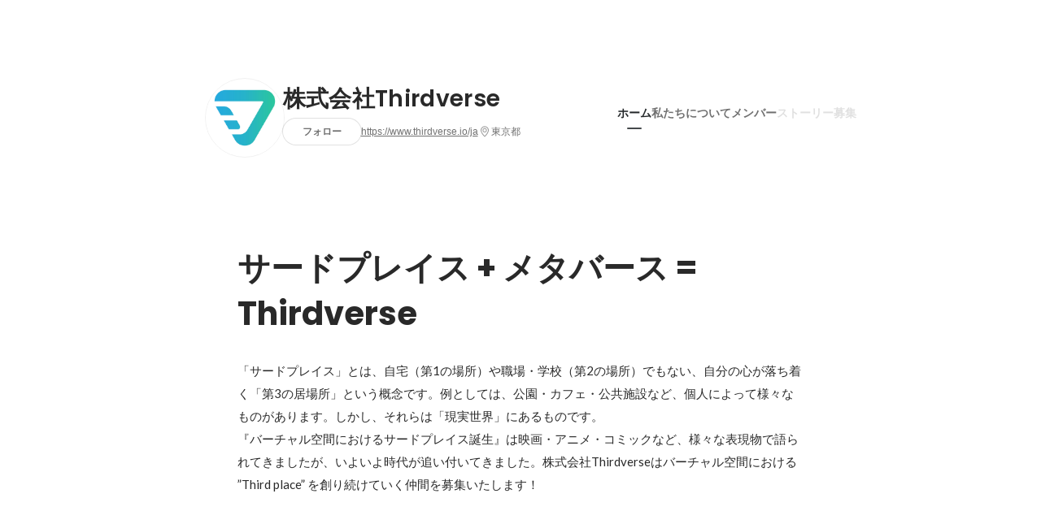

--- FILE ---
content_type: text/html; charset=utf-8
request_url: https://www.wantedly.com/companies/thirdverse
body_size: 30899
content:
<!DOCTYPE html>
<html lang="ja-JP">
<head>
  <link rel='manifest' href='/manifest.json'>
  <meta charset="utf-8">
  <title>株式会社Thirdverseの会社情報 - Wantedly</title>
<meta name="keywords" content="株式会社Thirdverse" />
<meta name="description" content="株式会社Thirdverseの魅力を伝えるコンテンツと、住所や代表・従業員などの会社情報です。「サードプレイス」とは、自宅（第1の場所）や職場・学校（第2の場所）でもない、自分の心が落ち着く「第3の居場所」という概念です。例としては、公園・カフェ・公共施設など、個人によって様々なものがあります。しかし、それらは「現実世界」にあるものです。
『バーチャル空間におけるサードプレイス誕生』は映画・アニメ・コミックなど、様々な表現物で語られてきましたが、いよいよ時代が追い付いてきました。株式会社Thirdverseはバーチャル空間における ”Third place” を創り続けていく仲間を募集いたします！" />

<link href="/favicon.ico" rel="icon" />
<link href="/apple-touch-icon-precomposed.png" rel="apple-touch-icon-precomposed" />
<link rel="alternate" hreflang="x-default" href="https://www.wantedly.com/companies/thirdverse" /><link rel="alternate" hreflang="ja" href="https://www.wantedly.com/companies/thirdverse" /><link rel="alternate" hreflang="en" href="https://sg.wantedly.com/companies/thirdverse" /><link rel="alternate" hreflang="ja-jp" href="https://www.wantedly.com/companies/thirdverse" /><link rel="alternate" hreflang="en-jp" href="https://en-jp.wantedly.com/companies/thirdverse" /><link rel="alternate" hreflang="en-sg" href="https://sg.wantedly.com/companies/thirdverse" />
<meta property="og:title" content="株式会社Thirdverseの会社情報 - Wantedly" />
<meta property="og:image" content="https://images.wantedly.com/i/FeUjwcL?h=1440&amp;w=1440" />
<meta property="twitter:image" content="https://images.wantedly.com/i/FeUjwcL?h=1440&amp;w=1440" />
<meta property="og:type" content="article" />
<meta property="og:description" content="株式会社Thirdverseの魅力を伝えるコンテンツと、住所や代表・従業員などの会社情報です。「サードプレイス」とは、自宅（第1の場所）や職場・学校（第2の場所）でもない、自分の心が落ち着く「第3の居場所」という概念です。例としては、公園・カフェ・公共施設など、個人によって様々なものがあります。しかし、それらは「現実世界」にあるものです。
『バーチャル空間におけるサードプレイス誕生』は映画・アニメ・コミックなど、様々な表現物で語られてきましたが、いよいよ時代が追い付いてきました。株式会社Thirdverseはバーチャル空間における ”Third place” を創り続けていく仲間を募集いたします！" />
<meta property="og:url" content="https://www.wantedly.com/companies/thirdverse" />

<meta property="fb:app_id" content="234170156611754" />
<meta name="twitter:card" content="summary_large_image" />
<meta name="twitter:site" content="@wantedly" />
<meta name="twitter:url" content="https://www.wantedly.com/companies/thirdverse" />
<meta name="twitter:title" content="株式会社Thirdverseの会社情報 - Wantedly" />
<meta name="twitter:description" content="株式会社Thirdverseの魅力を伝えるコンテンツと、住所や代表・従業員などの会社情報です。「サードプレイス」とは、自宅（第1の場所）や職場・学校（第2の場所）でもない、自分の心が落ち着く「第3の居場所」という概念です。例としては、公園・カフェ・公共施設など、個人によって様々なものがあります。しかし、それらは「現実世界」にあるものです。
『バーチャル空間におけるサードプレイス誕生』は映画・アニメ・コミックなど、様々な表現物で語られてきましたが、いよいよ時代が追い付いてきました。株式会社Thirdverseはバーチャル空間における ”Third place” を創り続けていく仲間を募集いたします！" />
<link rel="canonical" href="https://www.wantedly.com/companies/thirdverse" />
<link rel="alternate" type="application/rss+xml" title="RSS" href="https://www.wantedly.com/projects.xml" />

<meta name="csrf-param" content="authenticity_token" />
<meta name="csrf-token" content="iarw7KK2p7EEOv329tAV0hrcHqIFumcjxy+91qc8hQf2/51ENE0HaiSypZQutBe9SZACo0KVZziYfzaa4DCwxA==" />
<link rel="apple-touch-icon" href="/apple-touch-icon.png" />
<link rel="icon" type="image/png" href="/android-touch-icon.png" size="192x192" />
<meta name="apple-mobile-web-app-title" content="Wantedly" />
<meta name="application-name" content="Wantedly" />
<meta property="slack-app-id" content="A011NT5QACS" />
<script type="application/ld+json">{"@context":"https://schema.org","@graph":[{"@type":"Organization","@id":"https://www.wantedly.com/#organization","name":"Wantedly","url":"https://www.wantedly.com/","sameAs":["https://wantedlyinc.com","https://www.facebook.com/wantedly","https://x.com/wantedly"]},{"@type":"WebSite","@id":"https://www.wantedly.com/#website","url":"https://www.wantedly.com/","name":"Wantedly","inLanguage":"ja","publisher":{"@id":"https://www.wantedly.com/#organization"},"potentialAction":{"@type":"SearchAction","target":{"@type":"EntryPoint","urlTemplate":"https://www.wantedly.com/search?query={search_term_string}"},"query-input":"required name=search_term_string"}},{"@type":"WebPage","@id":"https://www.wantedly.com/companies/thirdverse#webpage","url":"https://www.wantedly.com/companies/thirdverse","name":"株式会社Thirdverseの会社情報","inLanguage":"ja","isPartOf":{"@id":"https://www.wantedly.com/#website"},"publisher":{"@id":"https://www.wantedly.com/#organization"},"description":"株式会社Thirdverseの魅力を伝えるコンテンツと、住所や代表・従業員などの会社情報です。「サードプレイス」とは、自宅（第1の場所）や職場・学校（第2の場所）でもない、自分の心が落ち着く「第3の居場所」という概念です。例としては、公園・カフェ・公共施設など、個人によって様々なものがあります。しかし、それらは「現実世界」にあるものです。\n『バーチャル空間におけるサードプレイス誕生』は映画・アニメ・コミックなど、様々な表現物で語られてきましたが、いよいよ時代が追い付いてきました。株式会社Thirdverseはバーチャル空間における ”Third place” を創り続けていく仲間を募集いたします！","breadcrumb":{"@id":"https://www.wantedly.com/companies/thirdverse#breadcrumbs"},"about":{"@id":"https://www.wantedly.com/companies/thirdverse#organization"},"mainEntity":{"@id":"https://www.wantedly.com/companies/thirdverse#organization"},"mainEntityOfPage":{"@id":"https://www.wantedly.com/companies/thirdverse#webpage"},"primaryImageOfPage":{"@type":"ImageObject","url":"https://images.wantedly.com/i/FeUjwcL"},"hasPart":[{"@type":"SiteNavigationElement","@id":"https://www.wantedly.com/companies/thirdverse#sitenav","name":"ページナビゲーション","hasPart":[{"@type":"WebPage","name":"ホーム","url":"https://www.wantedly.com/companies/thirdverse","inLanguage":"ja"},{"@type":"WebPage","name":"私たちについて","url":"https://www.wantedly.com/companies/thirdverse/about","inLanguage":"ja"},{"@type":"WebPage","name":"メンバー","url":"https://www.wantedly.com/companies/thirdverse/members","inLanguage":"ja"},{"@type":"WebPage","name":"ストーリー","url":"https://www.wantedly.com/companies/thirdverse/stories","inLanguage":"ja"}]}]},{"@type":"Organization","@id":"https://www.wantedly.com/companies/thirdverse#organization","name":"株式会社Thirdverse","url":"https://www.wantedly.com/companies/thirdverse","logo":{"@type":"ImageObject","url":"https://d2v9k5u4v94ulw.cloudfront.net/assets/images/13524460/original/45c7f632-f2d8-4841-9397-d884dc73707d?1686217264"},"legalName":"株式会社Thirdverse","foundingDate":"2013-04-01","founder":{"@type":"Person","name":"國光 宏尚"},"numberOfEmployees":{"@type":"QuantitativeValue","value":40},"address":{"@type":"PostalAddress","addressCountry":"JP","streetAddress":"神田錦町2丁目2番地1 神田スクエア11階 WeWork内","addressLocality":"千代田区","addressRegion":"東京都"},"contactPoint":{"@type":"ContactPoint","contactType":"customer service","url":"https://www.thirdverse.io/ja"},"sameAs":["https://www.thirdverse.io/ja"],"areaServed":[{"@type":"Country","name":"JP"}],"slogan":"サードプレイス + メタバース = Thirdverse","description":"「サードプレイス」とは、自宅（第1の場所）や職場・学校（第2の場所）でもない、自分の心が落ち着く「第3の居場所」という概念です。例としては、公園・カフェ・公共施設など、個人によって様々なものがあります。しかし、それらは「現実世界」にあるものです。\n『バーチャル空間におけるサードプレイス誕生』は映画・アニメ・コミックなど、様々な表現物で語られてきましたが、いよいよ時代が追い付いてきました。株式会社Thirdverseはバーチャル空間における ”Third place” を創り続けていく仲間を募集いたします！"},{"@type":"BreadcrumbList","@id":"https://www.wantedly.com/companies/thirdverse#breadcrumbs","itemListElement":[{"@type":"ListItem","position":1,"name":"Wantedly","item":"https://www.wantedly.com/projects"},{"@type":"ListItem","position":2,"name":"株式会社Thirdverse","item":"https://www.wantedly.com/companies/thirdverse"}]}]}
</script>
  <script type="application/json" id="wantedly-app-config">{"env":"production","controller":"companies","action":"show","params_id":"thirdverse","query_params":{},"current_user_id":null,"current_user_id_full":null,"current_user_id_civic_only":null,"request_mobile":false,"is_iphone":false,"user_signed_in":false,"keep_signed_out":false,"facebook_auto_login_enabled":true,"signed_in_as_company":false,"current_company_id":null,"current_company_name":"null","current_company_plan":"null","current_job_id":null,"role_cd":null,"fb_app_id":"234170156611754","twitter_oauth_url":"https://www.wantedly.com/user/auth/twitter?origin=https%3A%2F%2Fwww.wantedly.com%2Fcompanies%2Fthirdverse","facebook_oauth_url":"https://www.wantedly.com/user/auth/facebook?origin=https%3A%2F%2Fwww.wantedly.com%2Fcompanies%2Fthirdverse","linkedin_oauth_url":"https://www.wantedly.com/user/auth/linkedin?origin=https%3A%2F%2Fwww.wantedly.com%2Fcompanies%2Fthirdverse","google_oauth_url":"https://www.wantedly.com/user/auth/google?origin=https%3A%2F%2Fwww.wantedly.com%2Fcompanies%2Fthirdverse","apple_client_id":"com.wantedly.www","linkedin_login_available":false,"current_country":"japan","visit_url":"https://www.wantedly.com","accounts_url":"https://accounts.wantedly.com","platform_url":"https://platform.wantedly.com","source_cd":0,"session_id":"5221edd21ecf6ca6578c64754e47cba2","global_csrf_token":"U34upSL5g58m30mGAvDYS1FzWY1lFVwL5s/T2KG/c7wsK0MNtAIjRAZXEeTalNokAj9FjCI6XBC5n1iU5rNGfw==","visit_date_released_to_current_company":false,"tools_oauth_client_id":"29fc56b1a4740a5c65af0a56d9c55496f2c4f386a03d4a9497e161ac854861fe","tools_oauth_secret":"f77aea6386dee914e033ed3ce4242ed82c2b1d68629a94bdfcfbabba3c985633","is_premium_user":false,"user_profile_progress_rate":0,"usable_webp":true,"featureFlags":{},"stripe_user_payment_public_key":"pk_live_K58GPH4JpXDR9OYhQt9ZWAgc","stripe_public_key":"pk_live_HBOlbVSpP7qon4S2yJ0xNMHP","stripe_singapore_public_key":"pk_live_dlMUKChCEgKq9IxPGCLyPHWd","stripe_hong_kong_public_key":"pk_live_ZEfX5HaMjwcSNlVN4y5SAbDk"}</script>
<script type="application/json" id="i18n-config">{"defaultLocale":"en","locale":"ja"}</script>
  <script type="application/json" id="wantedly-i18n-flags">{"show_share_modal_after_post":false,"show_user_posts":true,"private_consulting_available":true,"kickoff_seminar_available":true,"engagement_suite_available_country":true,"profile_scout_available":true,"show_new_further_reading":true,"show_further_reading_posts":true,"job_posts_fully_visible_when_logged_out":false,"perk_enabled":false,"internal_story_enabled":false,"show_intl_journal_sidebar":false,"membership_request_enabled":true,"sitemap_meetups_enabled":true,"sitemap_wantedly_premium_enabled":true,"sitemap_resumes_enabled":true,"sitemap_way_of_writing_resumes_enabled":true,"sitemap_engagement_enabled":true,"sitemap_hiring_enabled":true,"sitemap_open_api_enabled":true,"sitemap_recommended_environment_enabled":true,"sitemap_about_enabled":true,"writer_available":true,"address_suffix_available":true,"meta_tag_projects_show_seo_available":true,"required_profile_items_notification_available":true,"resume_import_notification_enabled":false,"international_new_job_postings_campaign_available":false,"early_signup_triggers_enabled":false,"international_carousel_featured_only_enabled":false,"international_client_registration_flow_available":false,"international_apps_available":true,"international_new_project_page_available":false,"company_past_members_available":true,"default_project_filter_available":true,"project_category_available":true,"linkedin_login_available":false,"writing_program_available":true,"bookmarker_hunting_available":true,"video_available":true,"antisocial_check_available":true,"company_ranking_available":true,"friend_invitation_available":true,"overseas_feature_company_tag_available":true,"facebook_connect_available":true,"twitter_connect_available":true,"linkedin_connect_available":true,"github_connect_available":true,"whatsapp_connect_available":true,"hatena_connect_available":true,"instagram_connect_available":true,"facebook_support_available":true,"twitter_support_available":true,"linkedin_support_available":false,"whatsapp_support_available":false,"github_support_available":true,"hatena_support_available":true,"instagram_support_available":true,"support_message_suggestion_available":false,"call_support_available":true,"company_feeds_available":true,"area_filter_available":true,"company_filter_available":false,"keyword_filter_available":true,"global_keyword_filter_available":true,"global_header_options_available":true,"segment_type_questionnaire_available":true,"prefecture_option_available":true,"project_tutorial_available":true,"trial_2017_available":true,"candidacy_visible_time_limit_exists":false,"employee_interview_available":true,"material_available":true,"detailed_header_available":true,"enterprise_dashboard_available":true,"enterprise_international_dashboard_available":false,"enterprise_current_plan_options_available":true,"enterprise_navigation_group_available":true,"seminar_available":true,"activity_score_ordering_available":false,"candidate_limit_message_available":true,"candidate_watch_available":true,"candidate_learn_more_available":true,"status_updated_buttons_available":true,"visit_date_dialog_available":true,"enterprise_project_member_role_selector_available":true,"mf_kessai_available":true,"founded_on_year_suffix_required":true,"number_month_list":true,"analytics_generations_short_year":true,"scout_setting_available":true,"direct_scout_option_available":true,"require_published_projects_to_show_scout_menu":true,"full_scout_option_available":true,"scout_user_positive_action_available":true,"application_to_scout_available":true,"scout_clickable_items_enabled":true,"scout_filters_occupation_available":true,"scout_filters_activity_available":true,"scout_filters_items_available":true,"scout_filters_recommend_available":true,"scout_filters_connection_available":true,"scout_filters_scout_received_available":true,"scout_filters_age_range_available":true,"scout_filters_sort_available":true,"scout_filters_motivation_available":true,"scout_filters_location_available":true,"scout_filters_new_grad_available":true,"scout_filters_countries_available":false,"footer_subtitle_available":true,"register_with_facebook_post_available":false,"simple_signin_available":true,"client_material_request_available":true,"daily_pickup_available":true,"edit_with_detailed_flow_available":true,"enterprise_view_watch_users_available":true,"enterprise_view_bookmark_count_available":true,"user_violation_available":true,"subcategory_available":true,"medical_available":true,"keywords_available":true,"featured_project_list_available":true,"company_project_available":true,"enterprise_plan_update_available":true,"scout_countries_option_available":false,"enterprise_plan_self_cancellation_available":true,"enterprise_plan_upgrade_available":true,"pricing_and_option_available":true,"payment_method_bill_available":true,"payment_method_card_available":true,"premium_user_available":true,"premium_user_status_visible":true,"free_scout_available":false,"profile_cover_post_available":false,"secret_profile_available":true,"enterprise_analytics_available":true,"international_wantedly_feed_available":true,"international_wantedly_people_available":true,"international_enterprise_show_journal":false,"project_filter_conditions_available":false,"visit_date_available":true,"recommendation_of_keywords_after_application_available":true,"international_client_inquiry_available":true,"international_feed_editable":false,"international_enterprise_analytics_available":false,"social_share_buttons_available":true,"opt_out_trackers_available":false,"show_application_qualification":true,"project_support_available":true,"pdf_uploader_available":true,"apply_complete_resume_uploader_available":false,"keyword_suggestion_activated":true,"meetup_index_page_available":true,"show_project_creation_admin":false,"pubsub_email_available":false,"discover_available":true,"new_obligate_resume_available":false,"invoice_sending_available":true,"postal_code_available":true,"company_registration_address_required":false,"company_registration_phone_required":false,"improve_intl_projects_creation_enabled":false,"project_traits_available":true,"internationnal_project_show_after_modal":false,"google_rich_results_available":false,"keyword_search_target":false}</script>
<script type="application/json" id="wantedly-flash">{"alert":null,"notice":null}</script>

  

  
    <script src="https://de7iszmjjjuya.cloudfront.net/assets/build/commons-3dd8db5b7a0d37e4263d.js" crossorigin="anonymous" defer="defer"></script>
    <script src="https://de7iszmjjjuya.cloudfront.net/assets/build/login_card-2e051f9250099187fb66.js" crossorigin="anonymous" defer="defer"></script>
  <script>
//<![CDATA[
window.gon={};
//]]>
</script>
  
  <script src="//www.google-analytics.com/analytics.js" async="async"></script>
  <script>
  (function (w, ga) {
    w.GoogleAnalyticsObject = ga;
    w[ga] =
      w[ga] ||
      function () {
        (w[ga].q = w[ga].q || []).push(arguments);
      };
    w[ga].l = Date.now();
  })(window, "ga");

  ga('create', 'UA-12847756-21', { cookieDomain: 'wantedly.com' });




  // Clear referrer when redirected back after OAuth so that the session referrer will not be overwritten with the auth provider url.
  // cf. https://github.com/wantedly/wantedly/issues/38883
  var OMNIAUTH_CALLBACK_KEY = "omniauth_callback";
  var hasOmniauthCallbackCookie = (new RegExp("(?:^|;\\s*)" + escape(OMNIAUTH_CALLBACK_KEY).replace(/[\-\.\+\*]/g, "\\$&") + "\\s*\\=")).test(document.cookie);
  if (hasOmniauthCallbackCookie) {
    if (unescape(document.cookie.replace(new RegExp("(?:^|.*;\\s*)" + escape(OMNIAUTH_CALLBACK_KEY).replace(/[\-\.\+\*]/g, "\\$&") + "\\s*\\=\\s*((?:[^;](?!;))*[^;]?).*"), "$1")) === "true") {
      ga('set', 'referrer', location.origin);
      // Clear cookie
      document.cookie = escape(OMNIAUTH_CALLBACK_KEY) + "=; expires=Thu, 01 Jan 1970 00:00:00 GMT; path=/";
    }
  }

  ga('send', 'pageview', null);
  ga('set', 'dimension1', "not_logged_in");
  ga('set', 'dimension2', "japan");

  </script>


    <script>window.eventTrackingGlobalProperties = {"country":"japan","locale":"ja","user_id":null,"user_name":null,"user_email":null,"company_id":null,"company_name":null};</script>
  <script src="https://de7iszmjjjuya.cloudfront.net/assets/build/v1/gtm/loader-dfe56b27bda943d53a7f.js" crossorigin="anonymous"></script>

    <script src="https://www.googletagmanager.com/gtm.js?id=GTM-NK3SZPP" async="async"></script>
    <script type="text/javascript">
    (function (w, l) {
      w[l] = w[l] || [];
      w[l].push({
        "gtm.start": Date.now(),
        event: "gtm.js",
      });
    })(window, "dataLayer");
    </script>



  <script src="https://accounts.google.com/gsi/client" async="async" defer="defer"></script>

  <link rel="preconnect" href="https://fonts.googleapis.com">
  <link rel="preconnect" href="https://fonts.gstatic.com" crossorigin>
    <link rel="preload" as="image" href="https://images.wantedly.com/i/FeUjwcL?h=800&amp;w=2560">

    <script type="application/json" id="ssr-app-data">{"router":{"path":"/companies/thirdverse","query":{},"queryString":""},"page":"companies#show","auth":{"current_user":null,"current_company":null,"current_country":"japan","current_user_company_ids":[],"culture_map_editable_company_ids":[],"locale":"ja","current_member_permission":null},"body":{"company":{"id":4868590,"name":"株式会社Thirdverse","company_name":"thirdverse","origin":"「サードプレイス」とは、自宅（第1の場所）や職場・学校（第2の場所）でもない、自分の心が落ち着く「第3の居場所」という概念です。例としては、公園・カフェ・公共施設など、個人によって様々なものがあります。しかし、それらは「現実世界」にあるものです。\n『バーチャル空間におけるサードプレイス誕生』は映画・アニメ・コミックなど、様々な表現物で語られてきましたが、いよいよ時代が追い付いてきました。株式会社Thirdverseはバーチャル空間における ”Third place” を創り続けていく仲間を募集いたします！","url":"https://www.thirdverse.io/ja","mission_statement":"サードプレイス + メタバース = Thirdverse","founder":"國光 宏尚","founded_on":"2013-04-01","payroll_number":40,"latitude":35.6931252,"longitude":139.7632042,"short_location":"東京都","address_prefix":"東京都千代田区神田錦町2丁目2番地1","address_suffix":"神田スクエア11階 WeWork内","font_color_code":"#6A6E71","twitter":null,"facebook":null,"country":"japan","company_path":"/companies/thirdverse","misc_tag_names":[],"project_count":0,"post_count":0,"lastest_post_published_at":null,"has_descriptions":true,"is_trial":true,"policy_update":false,"avatar":{"id":13524460,"url":"https://d2v9k5u4v94ulw.cloudfront.net/assets/images/13524460/original/45c7f632-f2d8-4841-9397-d884dc73707d?1686217264"},"background":{"id":null,"url":"https://images.wantedly.com/i/FeUjwcL"},"company_top_video":null,"visible_company_values":[{"id":81686},{"id":81687},{"id":81688}]},"company_followings":[],"onboarding_incomplete":null,"featured_memberships":[{"id":338589,"display_order":1,"show_page_featured_display_order":3,"members_page_featured_display_order":3,"user":{"id":17911189,"name":"権藤 丈人","user_path":"/users/17911189","avatar":{"id":null,"url":"https://images.wantedly.com/i/nweQKJv"},"profile":{"id":349692,"introduction":"2011年 gumi入社。サーバーエンジニア、ゲームクライアントエンジニア、ブリッジエンジニアなど、技術領域において幅広い役割を担い、テクニカルディレクターとして、gumiグループのテクニカルディレクションを行う。１０タイトル以上のゲーム開発リード経験。\n\n2017年よむネコ（現Thirdverse）へ出向し、VRゲームの技術開拓・技術提供を行う。\n2020年6月よりThirdverse参画。Engineering Division Managerに就任。","position":"VP of Engineering","cover_post":null}}},{"id":340185,"display_order":1,"show_page_featured_display_order":4,"members_page_featured_display_order":4,"user":{"id":174395735,"name":"岡村 光","user_path":"/users/174395735","avatar":{"id":null,"url":"https://images.wantedly.com/i/6yWn68K"},"profile":{"id":26312840,"introduction":"CGデザイナーとして アートゥーン（現マーベラス）で、\n『ブルードラゴン』や『ラストストーリー』などに携わった後、プロデューサーに転身。\n『SOUL SACRIFICE』シリーズ等にも関わる。\nその後、ディライトワークスで『紙謎』や『サクラ革命』のプロデューサーを務めた後、\nVRゲームの開発を行うためMyDearest に移り『DYSCHRONIA: Chronos Alternate』のプロデューサーを担当。","position":" Producer / Art Manager","cover_post":null}}},{"id":338893,"display_order":2,"show_page_featured_display_order":1,"members_page_featured_display_order":1,"user":{"id":448314,"name":"伴 哲","user_path":"/users/448314","avatar":{"id":null,"url":"https://images.wantedly.com/i/ayzatKx"},"profile":{"id":2067535,"introduction":"ソニー・インタラクティブエンタテインメントにてPlayStation事業のゲームプロデューサーとして業界経験15年以上。『どこでもいっしょ』シリーズやゲームオーケストラコンサートのプロデューサーを務める。2018年Google入社、ビジネスデベロップメントマネージャーとして事業開発・法人営業を経て、2020年6月よりThirdverse取締役COOに就任。","position":"取締役COO","cover_post":null}}},{"id":335257,"display_order":1,"show_page_featured_display_order":6,"members_page_featured_display_order":-1,"user":{"id":102194,"name":"清水 淳一","user_path":"/users/102194","avatar":{"id":null,"url":"https://images.wantedly.com/i/vrpACPt"},"profile":{"id":42310,"introduction":"▼経歴\n-現在は人事として、会社員や業務委託で採用や教育研修、組織づくりや事業推進に関わっています。\n-それ以前はフリーランスで、マーケティングや営業支援、広報、コーチング、新規事業の立ち上げなど「人と事業の可能性をひらく仕事」を幅広く経験してきました。\n\n▼好きなこと\n- 人と話すこと・本を読むこと・街を歩くこと。\n-ビジネス書から漫画まで雑食に読み、読書コミュニティも複数運営しています。\n- 美術館やカフェ、公園など“余白のある場所”が好きで、井の頭公園、新宿御苑や明治神宮はよく行きます。\n\n","position":"コーポレート・スタッフ","cover_post":null}}}],"company_membership_sections":[{"id":17342,"name":"プロデューサー","description":"","display_order":1,"members_count":2,"cover_members":[{"id":174395735,"name":"岡村 光","avatar":{"id":null,"url":"https://images.wantedly.com/i/6yWn68K"}},{"id":174397314,"name":"宮本 翼","avatar":{"id":null,"url":"https://images.wantedly.com/i/jfc7ANW"}}]},{"id":17343,"name":"エンジニア","description":"","display_order":2,"members_count":3,"cover_members":[{"id":17911189,"name":"権藤 丈人","avatar":{"id":null,"url":"https://images.wantedly.com/i/nweQKJv"}},{"id":5872222,"name":"南 知宏","avatar":{"id":null,"url":"https://images.wantedly.com/i/HB4WaVY"}},{"id":174395797,"name":"大寺 毅","avatar":{"id":null,"url":"https://images.wantedly.com/i/VKqTkZr"}}]},{"id":17346,"name":"QA","description":"","display_order":3,"members_count":0,"cover_members":[]},{"id":17344,"name":"コーポレート","description":"","display_order":4,"members_count":3,"cover_members":[{"id":102194,"name":"清水 淳一","avatar":{"id":null,"url":"https://images.wantedly.com/i/vrpACPt"}},{"id":70028142,"name":"林 愛里","avatar":{"id":null,"url":"https://images.wantedly.com/i/AhTtcvU"}},{"id":17823361,"name":"長瀬 七夕","avatar":{"id":null,"url":"https://images.wantedly.com/i/UzfUzxr"}}]}],"projects":[],"projects_total_count":0,"meetups":[],"meetups_total_count":0,"portfolio_projects":[{"id":67928,"title":"X8","description":"『X8』は、異なるシューティングゲームの世界で活躍する様々なヒーロー達が時空を超えて集結し、驚異的な能力を駆使して戦い合うVRマルチプレイヒーローシューターです。\r\n\r\n原因不明のデジタル大変動が突如発生し、ヒーロー達が住まう全てのシューターゲームワールドが無へと分解（リブート）されてしまった。ヒーロー達は自らの世界を復元するために、共通の起源と言われるゲームエンジンを手にするため競い合う事になる。\r\n\r\nゲームプレイについて\r\nプレイヤーは個性豊かなヒーローとなり、VRジェスチャーにより発動する特殊能力や様々な武器を使用して対戦します。各ヒーローは3種類のユニークな特殊能力を持ち合わせており、さらに、メインウェポンと呼ばれる独自機能を持った銃とヒーローアイテムと呼ばれる特殊アイテムを使用する事ができます（※特殊能力は合計数十種類）。\r\n\r\n\r\nゲームモードについて\r\nプレイヤーは最大5vs5の2つのチームに分かれ、「サイフォン」と呼ばれる起爆装置を設置・起爆する攻撃チームと、それを阻止する防御チームに分かれ、攻守を交代しながら2分 x 複数ラウンドを戦います。ゲームモードはアップデートにより複数導入を計画しております。","canonical_url":"https://www.wantedly.com/portfolio/projects/67928","cover_image":{"id":13577002,"url":"https://d2v9k5u4v94ulw.cloudfront.net/assets/images/13577002/original/25c0e4fb-eb39-4cbd-8ab9-8a2d99d8c377?1686716513"}},{"id":67863,"title":"ALTAIR BREAKER","description":"本作は、仮想世界『ALTAIR（アルタイル）』の中で、VR世界ならではの剣戟アクションを体験することができる”VRマルチプレイ超絶剣戟アクション”です。ハイスピードな剣戟アクション、敵の切断や空中コンボ、必殺技による広範囲攻撃など、現実世界では実現不可能な超絶剣戟アクションが、VRならではの直感操作で、誰でも簡単に体験することができます。また、最大4人でのマルチプレイが可能で、全世界のユーザーとボイスチャットによるコミュニケーションをとりながら共闘することができます。\r\n\r\nPSVR版『ALTAIR BREAKER（アルタイル ブレイカー）』は、PlayStation VR2 Sense テクノロジーをはじめ、様々な要素に対応しています。","canonical_url":"https://www.wantedly.com/portfolio/projects/67863","cover_image":{"id":13517165,"url":"https://d2v9k5u4v94ulw.cloudfront.net/assets/images/13517165/original/56c827d3-9686-4460-abaa-3b26bd8e2520?1686191325"}},{"id":67862,"title":"ソード・オブ・ガルガンチュア","description":"本作は、最大4人でのオンラインマルチプレイが楽しめるVR剣戟アクションゲームです。「テサラクト・アビス」と呼ばれるダンジョンを仲間と共に進み、最深層（101F）にいる巨人ガルガンチュアの討伐を目指します。挑むたびに得られるさまざまな武器やアビリティを駆使し、ダンジョンを攻略していきます。1人でも複数人（最大4人）でもプレイ可能です。『Steam BEST OF VR 2020 BRONZE』『Oculus Quest Store HALL OF FAME 2020』『Oculus Quest Store HALL OF FAME 2021』受賞。","canonical_url":"https://www.wantedly.com/portfolio/projects/67862","cover_image":{"id":13517149,"url":"https://d2v9k5u4v94ulw.cloudfront.net/assets/images/13517149/original/7b584343-0765-4427-ab1c-f4207416ee2b?1686191229"}}],"post_pins":[],"posts":null,"latest_pinnable_posts":[],"company_values":[{"id":81686,"description":"Open Communication\n全ての人が自由に意見を言いあえるカルチャーであること。他者を尊重し、信頼し、共創しあうことで互いに成長する。","rank":1,"feature":"open_communication","feature_title":"オープンなコミュニケーション","feature_title_with_break":"オープンな\nコミュニケーション","feature_color":"#618feb","feature_cd":4},{"id":81687,"description":"First to Try, First to Fail, First to Recover\n実行速度は全てに勝る。失敗を恐れず果敢に挑戦を続ける。","rank":2,"feature":"fail_safe","feature_title":"失敗を恐れない","feature_title_with_break":"失敗を恐れない","feature_color":"#eb4f95","feature_cd":19},{"id":81688,"description":"One Step Beyond\nまだ誰も見たことのない世界を実現する。最新テクノロジーやトレンドを積極的にインプットし、常に世界の一歩先を目指す。","rank":3,"feature":"move_first","feature_title":"とにかく早く動く","feature_title_with_break":"とにかく早く動く","feature_color":"#ed472f","feature_cd":32}],"culture_map_setting":null,"current_company_id":null,"is_env_qa":false}}</script>
    
    <script src="https://de7iszmjjjuya.cloudfront.net/assets/build/main-4ef7be9c749439fd8ea5.js" crossorigin="anonymous" defer="defer"></script>
    
    <script src="https://de7iszmjjjuya.cloudfront.net/assets/build/cross_page_components-9bc2580d3713035143bc.js" crossorigin="anonymous" defer="defer"></script>
    <script src="https://de7iszmjjjuya.cloudfront.net/assets/build/v1/social_login_success_event_tracking-ba1521471fdb80a890a9.js" crossorigin="anonymous" defer="defer"></script>

  <link rel="stylesheet" media="screen" href="https://de7iszmjjjuya.cloudfront.net/assets/build/v1/vendor-styles-2b79173b5e4c68e902dd.css" />
  <link rel="stylesheet" media="screen" href="https://de7iszmjjjuya.cloudfront.net/assets/build/v1/application-226b3920ee454eb7f34a.css" />
  <link rel="stylesheet" media="screen" href="https://de7iszmjjjuya.cloudfront.net/assets/build/ui-react-2022-style-7d048e0e0b881b988a8e.css" />
  <link rel="stylesheet" media="screen" href="https://fonts.googleapis.com/css2?family=Lato:wght@400;700&amp;family=Poppins:wght@300;400;600;700&amp;display=swap" />
  

</head>
<body class=" modal-experiment-enabled">
  
    <noscript><iframe src="https://www.googletagmanager.com/ns.html?id=GTM-NK3SZPP"
    height="0" width="0" style="display:none;visibility:hidden"></iframe></noscript>



  

  <div class='new-ui-modal-full-page-wrapper' id='photo_viewer'>
<div class='new-ui-modal-overlay'>
<div class='viewer-header'>
<div class='close-button'>
<div class='button-icon-small'>
<div class='button-touch-area'>
<div class='icon-button'>
<i class='wt-icon wt-icon-close'></i>
</div>
</div>
</div>
</div>
<div class='pager'>
<div class='page'>1</div>
<div class='slash'>/</div>
<div class='total'>5</div>
</div>
</div>
<div id='photo_viewer_content_wrapper'>
<div id='photo_viewer_content'></div>
<div class='side-button left-button'>
<div class='button-icon-small'>
<div class='button-touch-area'>
<div class='icon-button'>
<div class='icon-button-cover'></div>
<i class='wt-icon wt-icon-chevron-left'></i>
</div>
</div>
</div>
</div>
<div class='side-button right-button'>
<div class='button-icon-small'>
<div class='button-touch-area'>
<div class='icon-button'>
<div class='icon-button-cover'></div>
<i class='wt-icon wt-icon-chevron-right'></i>
</div>
</div>
</div>
</div>
</div>
</div>
</div>

  <div id="fb-root"></div>
  <div id="container">
      
    <div id="main-outer" class="cf">
        <div id="header" class="cf">
          <div id="header-inner">
                <header class='cf sticky' data-env='production' data-has-elevation='true' data-locale='ja' id='global-header'></header>

          </div>
        </div>
        
      

      <div id="main" class="companies-controller companies-show action-show cf">
        <div id="main-inner" class="cf">
          <!-- TODO(kdnk): Load font when RootContainer is mounted. -->
<div data-component="App" data-ssr-props="{}" data-hydrate=""><style data-styled="true" data-styled-version="5.3.11">.kehmct{-webkit-transition-property:opacity;transition-property:opacity;-webkit-transition-duration:150ms;transition-duration:150ms;-webkit-transition-timing-function:linear;transition-timing-function:linear;opacity:0;}/*!sc*/
data-styled.g359[id="LazyImage__Div-sc-1g3x8q1-1"]{content:"kehmct,"}/*!sc*/
#container{min-width:auto;}/*!sc*/
#main{margin-top:0;margin-bottom:0;}/*!sc*/
#main-inner{width:auto;}/*!sc*/
data-styled.g360[id="sc-global-JkaJv1"]{content:"sc-global-JkaJv1,"}/*!sc*/
.jrwlFo{display:-webkit-box;display:-webkit-flex;display:-ms-flexbox;display:flex;-webkit-box-pack:center;-webkit-justify-content:center;-ms-flex-pack:center;justify-content:center;-webkit-align-items:center;-webkit-box-align:center;-ms-flex-align:center;align-items:center;box-sizing:border-box;color:rgba(0,0,0,0.84);padding:0 19px;min-width:90px;height:28px;border-radius:100px;border:none;cursor:pointer;background:transparent;-webkit-transition:all 150ms cubic-bezier(0,0,1,1) 0s;transition:all 150ms cubic-bezier(0,0,1,1) 0s;white-space:nowrap;}/*!sc*/
data-styled.g372[id="FollowButtonContainer__FollowButton-sc-1qq6swk-0"]{content:"jrwlFo,"}/*!sc*/
.loaGuh{width:100%;display:-webkit-box;display:-webkit-flex;display:-ms-flexbox;display:flex;-webkit-box-pack:justify;-webkit-justify-content:space-between;-ms-flex-pack:justify;justify-content:space-between;padding-bottom:1px;}/*!sc*/
@media screen and (min-width:64em){.loaGuh{gap:16px;-webkit-box-pack:center;-webkit-justify-content:center;-ms-flex-pack:center;justify-content:center;}}/*!sc*/
data-styled.g373[id="HeaderNav__Nav-sc-15k9xkr-0"]{content:"loaGuh,"}/*!sc*/
.gqgbCP{font-family:"Hiragino Sans","ヒラギノ角ゴシック Pro","Hiragino Kaku Gothic Pro","メイリオ",Meiryo,Osaka,"ＭＳ Ｐゴシック","MS PGothic",sans-serif;text-align:center;font-size:14px;line-height:22px;font-weight:600;display:inline-block;-webkit-flex-shrink:0;-ms-flex-negative:0;flex-shrink:0;position:relative;padding:12px 0;color:rgba(0,0,0,0.56);cursor:pointer;-webkit-transition:all 150ms cubic-bezier(0,0,1,1) 0s;transition:all 150ms cubic-bezier(0,0,1,1) 0s;}/*!sc*/
.gqgbCP:link,.gqgbCP:visited{color:rgba(0,0,0,0.56);}/*!sc*/
.gqgbCP:hover{-webkit-text-decoration:none;text-decoration:none;-webkit-transition:all 200ms cubic-bezier(0.3,0.3,0.3,1) 0s;transition:all 200ms cubic-bezier(0.3,0.3,0.3,1) 0s;color:rgba(0,0,0,0.84);}/*!sc*/
@media screen and (min-width:64em){.gqgbCP{padding:8px 0;}}/*!sc*/
.gqgbCP.active-nav-link-item{font-weight:700;color:#45494B;}/*!sc*/
.gqgbCP.active-nav-link-item:before{position:absolute;width:18px;height:2px;border-radius:1px;background-color:#45494B;content:"";display:inline-block;bottom:-1px;left:50%;-webkit-transform:translateX(-50%);-ms-transform:translateX(-50%);transform:translateX(-50%);}/*!sc*/
@media screen and (min-width:64em){.gqgbCP.active-nav-link-item{color:inherit;}.gqgbCP.active-nav-link-item:hover{opacity:1;}}/*!sc*/
.ccyege{font-family:"Hiragino Sans","ヒラギノ角ゴシック Pro","Hiragino Kaku Gothic Pro","メイリオ",Meiryo,Osaka,"ＭＳ Ｐゴシック","MS PGothic",sans-serif;text-align:center;font-size:14px;line-height:22px;font-weight:600;display:inline-block;-webkit-flex-shrink:0;-ms-flex-negative:0;flex-shrink:0;position:relative;padding:12px 0;color:rgba(0,0,0,0.12);cursor:default;-webkit-transition:all 150ms cubic-bezier(0,0,1,1) 0s;transition:all 150ms cubic-bezier(0,0,1,1) 0s;}/*!sc*/
.ccyege:link,.ccyege:visited{color:rgba(0,0,0,0.12);}/*!sc*/
.ccyege:hover{-webkit-text-decoration:none;text-decoration:none;-webkit-transition:all 200ms cubic-bezier(0.3,0.3,0.3,1) 0s;transition:all 200ms cubic-bezier(0.3,0.3,0.3,1) 0s;}/*!sc*/
@media screen and (min-width:64em){.ccyege{padding:8px 0;}}/*!sc*/
.ccyege.active-nav-link-item{font-weight:700;color:#45494B;}/*!sc*/
.ccyege.active-nav-link-item:before{position:absolute;width:18px;height:2px;border-radius:1px;background-color:#45494B;content:"";display:inline-block;bottom:-1px;left:50%;-webkit-transform:translateX(-50%);-ms-transform:translateX(-50%);transform:translateX(-50%);}/*!sc*/
@media screen and (min-width:64em){.ccyege.active-nav-link-item{color:inherit;}.ccyege.active-nav-link-item:hover{opacity:1;}}/*!sc*/
data-styled.g374[id="HeaderNav__NavLinkItem-sc-15k9xkr-1"]{content:"gqgbCP,ccyege,"}/*!sc*/
.jpYuBs{width:100%;aspect-ratio:256 / 80;height:auto;}/*!sc*/
data-styled.g376[id="CoverImage__Base-sc-tw3rrf-0"]{content:"jpYuBs,"}/*!sc*/
.ljXxza{background-size:cover;background-position:center;background-color:#cccccc;width:100%;height:100%;}/*!sc*/
@media screen and (max-width:960px){.ljXxza{background-size:contain;background-repeat:no-repeat;background-color:#ffffff;}}/*!sc*/
data-styled.g377[id="CoverImage__StyledImage-sc-tw3rrf-1"]{content:"ljXxza,"}/*!sc*/
.byOpTe{display:-webkit-box;display:-webkit-flex;display:-ms-flexbox;display:flex;-webkit-flex-direction:column;-ms-flex-direction:column;flex-direction:column;}/*!sc*/
@media screen and (min-width:64em){.byOpTe{-webkit-flex-direction:column-reverse;-ms-flex-direction:column-reverse;flex-direction:column-reverse;margin-bottom:80px;border:none;}}/*!sc*/
data-styled.g400[id="Header__Base-sc-1fxlgo9-0"]{content:"byOpTe,"}/*!sc*/
@media screen and (min-width:64em){.gKmjMz{position:relative;display:block;}}/*!sc*/
data-styled.g401[id="Header__CoverImageWrapper-sc-1fxlgo9-1"]{content:"gKmjMz,"}/*!sc*/
.xosyL{position:relative;display:block;width:56px;height:56px;border-radius:50%;}/*!sc*/
@media screen and (min-width:64em){.xosyL{width:96px;height:96px;}}/*!sc*/
data-styled.g403[id="Header__AvatarImageLink-sc-1fxlgo9-3"]{content:"xosyL,"}/*!sc*/
.hQyvaS{width:inherit;height:inherit;}/*!sc*/
data-styled.g404[id="Header__StyledAvatar-sc-1fxlgo9-4"]{content:"hQyvaS,"}/*!sc*/
.dbIffh{width:inherit;height:inherit;object-fit:contain;}/*!sc*/
data-styled.g405[id="Header__AvatarImage-sc-1fxlgo9-5"]{content:"dbIffh,"}/*!sc*/
.jElSbc{background-color:white;}/*!sc*/
@media screen and (min-width:64em){.jElSbc{margin:24px auto 16px;max-width:960px;box-shadow:none;z-index:20;position:static;height:auto;width:auto;}}/*!sc*/
data-styled.g408[id="Header__HeaderBar-sc-1fxlgo9-8"]{content:"jElSbc,"}/*!sc*/
.dQcHkZ{display:-webkit-box;display:-webkit-flex;display:-ms-flexbox;display:flex;-webkit-flex-direction:column;-ms-flex-direction:column;flex-direction:column;padding:20px 16px 12px;}/*!sc*/
@media screen and (min-width:64em){.dQcHkZ{padding:8px 24px;-webkit-flex-direction:row;-ms-flex-direction:row;flex-direction:row;height:auto;margin:0 auto;box-sizing:border-box;gap:12px;-webkit-box-pack:justify;-webkit-justify-content:space-between;-ms-flex-pack:justify;justify-content:space-between;-webkit-align-items:center;-webkit-box-align:center;-ms-flex-align:center;align-items:center;}}/*!sc*/
data-styled.g409[id="Header__HeaderBarInner-sc-1fxlgo9-9"]{content:"dQcHkZ,"}/*!sc*/
.caucoW{width:100%;display:-webkit-box;display:-webkit-flex;display:-ms-flexbox;display:flex;-webkit-align-items:flex-start;-webkit-box-align:flex-start;-ms-flex-align:flex-start;align-items:flex-start;gap:16px;}/*!sc*/
@media screen and (min-width:64em){.caucoW{gap:20px;-webkit-align-items:center;-webkit-box-align:center;-ms-flex-align:center;align-items:center;}}/*!sc*/
data-styled.g410[id="Header__HeaderLeft-sc-1fxlgo9-10"]{content:"caucoW,"}/*!sc*/
.kxQafw{-webkit-flex:1;-ms-flex:1;flex:1;display:-webkit-box;display:-webkit-flex;display:-ms-flexbox;display:flex;-webkit-flex-direction:column;-ms-flex-direction:column;flex-direction:column;}/*!sc*/
@media screen and (min-width:64em){.kxQafw{padding-bottom:0;}}/*!sc*/
data-styled.g411[id="Header__Meta-sc-1fxlgo9-11"]{content:"kxQafw,"}/*!sc*/
.bzXMrz{display:-webkit-box;display:-webkit-flex;display:-ms-flexbox;display:flex;-webkit-align-items:flex-start;-webkit-box-align:flex-start;-ms-flex-align:flex-start;align-items:flex-start;-webkit-box-pack:justify;-webkit-justify-content:space-between;-ms-flex-pack:justify;justify-content:space-between;}/*!sc*/
@media screen and (min-width:64em){.bzXMrz{width:387px;-webkit-align-items:center;-webkit-box-align:center;-ms-flex-align:center;align-items:center;height:auto;}}/*!sc*/
data-styled.g412[id="Header__MetaUpper-sc-1fxlgo9-12"]{content:"bzXMrz,"}/*!sc*/
.ccNqYQ{display:none;}/*!sc*/
@media screen and (min-width:64em){.ccNqYQ{display:-webkit-box;display:-webkit-flex;display:-ms-flexbox;display:flex;-webkit-flex-shrink:0;-ms-flex-negative:0;flex-shrink:0;}}/*!sc*/
data-styled.g413[id="Header__ButtonWrapper-sc-1fxlgo9-13"]{content:"ccNqYQ,"}/*!sc*/
.BOJxF{color:rgba(0,0,0,0.56);width:96px;}/*!sc*/
data-styled.g414[id="Header__FollowButton-sc-1fxlgo9-14"]{content:"BOJxF,"}/*!sc*/
.egrAxg{color:rgba(0,0,0,0.56);width:100%;}/*!sc*/
data-styled.g415[id="Header__FollowButtonForMobile-sc-1fxlgo9-15"]{content:"egrAxg,"}/*!sc*/
.jnsnon{padding:6px 0;}/*!sc*/
data-styled.g416[id="Header__CommonTouchArea-sc-1fxlgo9-16"]{content:"jnsnon,"}/*!sc*/
.cCXNAs{width:100%;padding:6px 0;}/*!sc*/
data-styled.g417[id="Header__MobileTouchArea-sc-1fxlgo9-17"]{content:"cCXNAs,"}/*!sc*/
.bOuNnL{display:-webkit-box;display:-webkit-flex;display:-ms-flexbox;display:flex;-webkit-align-items:center;-webkit-box-align:center;-ms-flex-align:center;align-items:center;gap:6px;margin:12px 0 8px;width:100%;}/*!sc*/
@media screen and (min-width:64em){.bOuNnL{display:none;}}/*!sc*/
data-styled.g418[id="Header__MobileActionArea-sc-1fxlgo9-18"]{content:"bOuNnL,"}/*!sc*/
.fMjcGd{font-weight:700;font-size:18px;line-height:28px;margin:4px 0 0;-webkit-flex:1;-ms-flex:1;flex:1;}/*!sc*/
@media screen and (min-width:64em){.fMjcGd{line-height:36px;margin-top:0;margin-right:0;font-size:24px;}}/*!sc*/
data-styled.g420[id="Header__CompanyName-sc-1fxlgo9-20"]{content:"fMjcGd,"}/*!sc*/
.kfVhSA{color:rgba(0,0,0,0.84);-webkit-transition:color 150ms cubic-bezier(0,0,1,1) 0s;transition:color 150ms cubic-bezier(0,0,1,1) 0s;display:block;width:100%;}/*!sc*/
.kfVhSA:link,.kfVhSA:visited{color:rgba(0,0,0,0.84);}/*!sc*/
.kfVhSA:hover{-webkit-text-decoration:none;text-decoration:none;color:rgba(0,0,0,0.56);-webkit-transition:color 200ms cubic-bezier(0.3,0.3,0.3,1) 0s;transition:color 200ms cubic-bezier(0.3,0.3,0.3,1) 0s;}/*!sc*/
@media screen and (min-width:64em){.kfVhSA{font-weight:600;font-size:28px;}}/*!sc*/
data-styled.g421[id="Header__CompanyNameLink-sc-1fxlgo9-21"]{content:"kfVhSA,"}/*!sc*/
.jnGeQB{display:-webkit-box;display:-webkit-flex;display:-ms-flexbox;display:flex;-webkit-align-items:center;-webkit-box-align:center;-ms-flex-align:center;align-items:center;gap:8px;-webkit-flex-wrap:wrap;-ms-flex-wrap:wrap;flex-wrap:wrap;margin-top:4px;}/*!sc*/
@media screen and (min-width:64em){.jnGeQB{-webkit-align-items:center;-webkit-box-align:center;-ms-flex-align:center;align-items:center;gap:8px;margin-top:0;}}/*!sc*/
data-styled.g422[id="Header__MetaLower-sc-1fxlgo9-22"]{content:"jnGeQB,"}/*!sc*/
@includes hiragino-sans;/*!sc*/
.fNARgL{color:rgba(0,0,0,0.56);max-width:300px;text-overflow:ellipsis;white-space:nowrap;overflow:hidden;-webkit-text-decoration:underline;text-decoration:underline;-webkit-transition:all 150ms cubic-bezier(0,0,1,1) 0s;transition:all 150ms cubic-bezier(0,0,1,1) 0s;}/*!sc*/
.fNARgL:hover{color:rgba(0,0,0,0.84);-webkit-transition:all 200ms cubic-bezier(0.3,0.3,0.3,1) 0s;transition:all 200ms cubic-bezier(0.3,0.3,0.3,1) 0s;}/*!sc*/
.fNARgL:visited,.fNARgL:active,.fNARgL:link{color:rgba(0,0,0,0.56);-webkit-text-decoration:underline;text-decoration:underline;}/*!sc*/
data-styled.g423[id="Header__OfficialLink-sc-1fxlgo9-23"]{content:"fNARgL,"}/*!sc*/
.cgbSBf{display:-webkit-box;display:-webkit-flex;display:-ms-flexbox;display:flex;-webkit-align-items:center;-webkit-box-align:center;-ms-flex-align:center;align-items:center;white-space:nowrap;}/*!sc*/
data-styled.g424[id="Header__LocationWrapper-sc-1fxlgo9-24"]{content:"cgbSBf,"}/*!sc*/
.tjAIw{color:rgba(0,0,0,0.56);}/*!sc*/
data-styled.g425[id="Header__LocationText-sc-1fxlgo9-25"]{content:"tjAIw,"}/*!sc*/
.gkOhmL{width:16px;height:16px;color:rgba(0,0,0,0.4);}/*!sc*/
data-styled.g426[id="Header__LocationIcon-sc-1fxlgo9-26"]{content:"gkOhmL,"}/*!sc*/
.kzNcOq{min-height:48px;display:-webkit-box;display:-webkit-flex;display:-ms-flexbox;display:flex;width:100%;margin:0 -16px;}/*!sc*/
@media screen and (min-width:64em){.kzNcOq{-webkit-flex-shrink:0;-ms-flex-negative:0;flex-shrink:0;width:auto;margin-left:-24px;margin-right:-24px;padding-top:0;padding-right:0;}}/*!sc*/
data-styled.g427[id="Header__NavWrapper-sc-1fxlgo9-27"]{content:"kzNcOq,"}/*!sc*/
.lbuqde{padding:0 12px;-webkit-flex-shrink:0;-ms-flex-negative:0;flex-shrink:0;width:100%;}/*!sc*/
@media screen and (min-width:64em){.lbuqde{padding:0 24px;}}/*!sc*/
data-styled.g428[id="Header__NavWrapperInner-sc-1fxlgo9-28"]{content:"lbuqde,"}/*!sc*/
.jTJtxr{position:relative;}/*!sc*/
data-styled.g482[id="Carousel__Outer-sc-hm2l1h-4"]{content:"jTJtxr,"}/*!sc*/
.bxqVwS{position:relative;width:100%;display:-webkit-box;display:-webkit-flex;display:-ms-flexbox;display:flex;}/*!sc*/
data-styled.g483[id="Carousel__Inner-sc-hm2l1h-5"]{content:"bxqVwS,"}/*!sc*/
.eOHdTg{-webkit-flex-shrink:0;-ms-flex-negative:0;flex-shrink:0;-webkit-box-flex:0;-webkit-flex-grow:0;-ms-flex-positive:0;flex-grow:0;width:calc((100% - 16px * 0.8999999999999999) / 1.9);margin-right:16px;}/*!sc*/
@media screen and (min-width:48em){.eOHdTg{width:calc((100% - 20px * 3.25) / 4.25);margin-right:20px;}}/*!sc*/
@media screen and (min-width:64em){.eOHdTg{width:calc((100% - 20px * 2.5) / 3.5);margin-right:20px;}}/*!sc*/
.evpTau{-webkit-flex-shrink:0;-ms-flex-negative:0;flex-shrink:0;-webkit-box-flex:0;-webkit-flex-grow:0;-ms-flex-positive:0;flex-grow:0;width:calc((100% - 16px * 0) / 1);margin-right:16px;}/*!sc*/
@media screen and (min-width:48em){.evpTau{width:calc((100% - 16px * 0) / 1);margin-right:16px;}}/*!sc*/
@media screen and (min-width:64em){.evpTau{width:calc((100% - 32px * 0) / 1);margin-right:32px;}}/*!sc*/
data-styled.g484[id="Carousel__Child-sc-hm2l1h-6"]{content:"eOHdTg,evpTau,"}/*!sc*/
.eowONK{position:relative;}/*!sc*/
data-styled.g485[id="Carousel__Container-sc-hm2l1h-7"]{content:"eowONK,"}/*!sc*/
.juvNQk{position:relative;}/*!sc*/
data-styled.g510[id="SectionNavigator__Base-sc-wz08pv-0"]{content:"juvNQk,"}/*!sc*/
.eAfzVq{margin-top:60px;}/*!sc*/
.eAfzVq:first-of-type{margin-top:0;}/*!sc*/
@media screen and (min-width:64em){.eAfzVq{margin:100px auto 0;width:720px;}}/*!sc*/
data-styled.g513[id="Section__NavigatableSection-sc-1pbgs0v-2"]{content:"eAfzVq,"}/*!sc*/
.gkAAko{margin:0 16px;}/*!sc*/
@media screen and (min-width:64em){.gkAAko{width:720px;margin:0 auto;}}/*!sc*/
data-styled.g515[id="Section__NewSectionInner-sc-1pbgs0v-4"]{content:"gkAAko,"}/*!sc*/
.ibugpu{display:-webkit-box;display:-webkit-flex;display:-ms-flexbox;display:flex;-webkit-align-items:center;-webkit-box-align:center;-ms-flex-align:center;align-items:center;margin-bottom:8px;color:rgba(0,0,0,0.84);}/*!sc*/
@media screen and (min-width:64em){.ibugpu{margin-bottom:20px;padding:0 8px;}}/*!sc*/
data-styled.g516[id="Section__SectionTitle-sc-1pbgs0v-5"]{content:"ibugpu,"}/*!sc*/
.hctnJO{background:white;}/*!sc*/
data-styled.g529[id="RootContainer__Page-sc-httlnj-0"]{content:"hctnJO,"}/*!sc*/
@media screen and (max-width:34.9375em){.kVNAhR{padding-top:24px;}}/*!sc*/
data-styled.g530[id="RootContainer__ContentsWrapper-sc-httlnj-1"]{content:"kVNAhR,"}/*!sc*/
.UUCNy{margin-top:80px;}/*!sc*/
@media screen and (min-width:64em){.UUCNy{margin-top:100px;}}/*!sc*/
data-styled.g531[id="RootContainer__Footer-sc-httlnj-2"]{content:"UUCNy,"}/*!sc*/
.fmSmkS{display:none;}/*!sc*/
@media screen and (min-width:64em){.fmSmkS{display:none;z-index:10;padding:50px 0;left:40px;width:160px;position:absolute;top:0px;bottom:unset;}}/*!sc*/
data-styled.g950[id="SectionNavPlacer__Base-sc-8lh62h-0"]{content:"fmSmkS,"}/*!sc*/
.etbcGU{min-width:90px;}/*!sc*/
data-styled.g953[id="SectionNav__Base-sc-q9v8b-0"]{content:"etbcGU,"}/*!sc*/
.jWZnCU{position:relative;}/*!sc*/
data-styled.g956[id="TogglableStyledInput__Wrapper-sc-bchek-0"]{content:"jWZnCU,"}/*!sc*/
.gHmhSG{-webkit-flex:1;-ms-flex:1;flex:1;width:-webkit-fill-available;padding:6px 12px !important;border-radius:4px;overflow-y:auto;-webkit-transition:background-color 0.2s cubic-bezier(0.3,0.3,0.3,1);transition:background-color 0.2s cubic-bezier(0.3,0.3,0.3,1);background-color:transparent;white-space:pre-wrap;}/*!sc*/
.gHmhSG:hover{background-color:transparent;}/*!sc*/
.gHmhSG:focus{background-color:transparent;}/*!sc*/
data-styled.g957[id="TogglableStyledInput__Input-sc-bchek-1"]{content:"gHmhSG,"}/*!sc*/
.bYGQWo{position:relative;display:-webkit-box;display:-webkit-flex;display:-ms-flexbox;display:flex;-webkit-align-items:stretch;-webkit-box-align:stretch;-ms-flex-align:stretch;align-items:stretch;}/*!sc*/
.bYGQWo .TogglableStyledInput__Input-sc-bchek-1{padding-right:12px;}/*!sc*/
data-styled.g958[id="TogglableStyledInput__InputWrapper-sc-bchek-2"]{content:"bYGQWo,"}/*!sc*/
.iXZaYy{position:relative;}/*!sc*/
data-styled.g961[id="TogglableTextArea__Wrapper-sc-1qdxy12-0"]{content:"iXZaYy,"}/*!sc*/
.bhMQMd{padding:6px 12px !important;border-radius:4px;overflow-y:auto;-webkit-transition:background-color 0.2s cubic-bezier(0.3,0.3,0.3,1);transition:background-color 0.2s cubic-bezier(0.3,0.3,0.3,1);background-color:transparent;white-space:pre-wrap;}/*!sc*/
data-styled.g962[id="TogglableTextArea__Input-sc-1qdxy12-1"]{content:"bhMQMd,"}/*!sc*/
.lmJutc{width:100%;box-sizing:border-box;color:rgba(0,0,0,0.84);outline:none;}/*!sc*/
data-styled.g964[id="MissionSection__MissionText-sc-zsxd0q-0"]{content:"lmJutc,"}/*!sc*/
.BFGoE{width:100%;margin-top:16px;color:rgba(0,0,0,0.84);text-align:left;outline:none;}/*!sc*/
@media screen and (min-width:1281px){.BFGoE{margin-top:32px;}}/*!sc*/
data-styled.g965[id="MissionSection__OriginText-sc-zsxd0q-1"]{content:"BFGoE,"}/*!sc*/
.dhdLaR{height:172px;width:188px;box-sizing:content-box;padding:12px 0;display:-webkit-box;display:-webkit-flex;display:-ms-flexbox;display:flex;-webkit-flex-direction:column;-ms-flex-direction:column;flex-direction:column;color:rgba(0,0,0,0.84);-webkit-text-decoration:none;text-decoration:none;overflow:hidden;-webkit-transition:transition:background-color 0.2s cubic-bezier(0.3,0.3,0.3,1);transition:transition:background-color 0.2s cubic-bezier(0.3,0.3,0.3,1);background-color:transparent;}/*!sc*/
.dhdLaR:hover{color:rgba(0,0,0,0.84);-webkit-text-decoration:none;text-decoration:none;background-color:rgba(0,0,0,0.03);}/*!sc*/
.dhdLaR:active{background-color:rgba(0,0,0,0.06);}/*!sc*/
.dhdLaR:visited{color:rgba(0,0,0,0.84);}/*!sc*/
data-styled.g993[id="MembershipTeamCard__Base-sc-mhbm37-0"]{content:"dhdLaR,"}/*!sc*/
.QzMK{display:-webkit-box;display:-webkit-flex;display:-ms-flexbox;display:flex;-webkit-align-items:center;-webkit-box-align:center;-ms-flex-align:center;align-items:center;-webkit-box-pack:start;-webkit-justify-content:flex-start;-ms-flex-pack:start;justify-content:flex-start;padding:16px;}/*!sc*/
data-styled.g994[id="MembershipTeamCard__AvatarSection-sc-mhbm37-1"]{content:"QzMK,"}/*!sc*/
.eQEiCp{position:relative;width:48px;height:48px;margin-left:-12px;}/*!sc*/
.eQEiCp:first-child{margin-left:0;}/*!sc*/
data-styled.g995[id="MembershipTeamCard__AvatarWrapper-sc-mhbm37-2"]{content:"eQEiCp,"}/*!sc*/
.ubyBN{width:100%;height:100%;}/*!sc*/
data-styled.g996[id="MembershipTeamCard__StyledAvatar-sc-mhbm37-3"]{content:"ubyBN,"}/*!sc*/
.Rslfy{width:100%;height:100%;object-fit:cover;}/*!sc*/
data-styled.g997[id="MembershipTeamCard__StyledAvatarImage-sc-mhbm37-4"]{content:"Rslfy,"}/*!sc*/
.eeEcHz{padding:16px;display:-webkit-box;display:-webkit-flex;display:-ms-flexbox;display:flex;-webkit-flex-direction:column;-ms-flex-direction:column;flex-direction:column;gap:4px;-webkit-flex:1;-ms-flex:1;flex:1;}/*!sc*/
data-styled.g998[id="MembershipTeamCard__MemberSectionMeta-sc-mhbm37-5"]{content:"eeEcHz,"}/*!sc*/
.cJQpPK{color:rgba(0,0,0,0.84);overflow:hidden;text-overflow:ellipsis;white-space:nowrap;}/*!sc*/
data-styled.g999[id="MembershipTeamCard__MemberSectionName-sc-mhbm37-6"]{content:"cJQpPK,"}/*!sc*/
.cGyXif{color:rgba(0,0,0,0.56);display:-webkit-box;display:-webkit-flex;display:-ms-flexbox;display:flex;-webkit-flex-direction:column;-ms-flex-direction:column;flex-direction:column;}/*!sc*/
data-styled.g1000[id="MembershipTeamCard__MemberSectionMemberInfo-sc-mhbm37-7"]{content:"cGyXif,"}/*!sc*/
.jWunkX{font-weight:600;}/*!sc*/
data-styled.g1001[id="MembershipTeamCard__RestCount-sc-mhbm37-8"]{content:"jWunkX,"}/*!sc*/
.dWfRAU{display:-webkit-box;display:-webkit-flex;display:-ms-flexbox;display:flex;-webkit-align-items:center;-webkit-box-align:center;-ms-flex-align:center;align-items:center;}/*!sc*/
data-styled.g1002[id="MembershipTeamCard__RepresentativeName-sc-mhbm37-9"]{content:"dWfRAU,"}/*!sc*/
.jdIUkA{margin-top:40px;}/*!sc*/
data-styled.g1003[id="MembershipTeamList__Wrapper-sc-1gwmq7m-0"]{content:"jdIUkA,"}/*!sc*/
.egibgn{width:100%;overflow-x:auto;padding:1px;margin:0 -4px;}/*!sc*/
@media screen and (min-width:64em){.egibgn{margin:0 auto;overflow-x:visible;}}/*!sc*/
data-styled.g1005[id="MembershipTeamList__CarouselWrapper-sc-1gwmq7m-2"]{content:"egibgn,"}/*!sc*/
.VNwRM{white-space:pre-wrap;word-break:break-word;}/*!sc*/
data-styled.g1007[id="ExpandableText__TextWrapper-sc-jr6qnr-0"]{content:"VNwRM,"}/*!sc*/
.dexCXI{color:rgba(0,0,0,0.56);margin-left:4px;cursor:pointer;-webkit-text-decoration:underline;text-decoration:underline;-webkit-transition:color 0.2s ease;transition:color 0.2s ease;}/*!sc*/
.dexCXI:hover{color:rgba(0,0,0,0.84);}/*!sc*/
data-styled.g1008[id="ExpandableText__ShowMore-sc-jr6qnr-1"]{content:"dexCXI,"}/*!sc*/
.bdwRHi{display:-webkit-box;display:-webkit-flex;display:-ms-flexbox;display:flex;-webkit-align-items:baseline;-webkit-box-align:baseline;-ms-flex-align:baseline;align-items:baseline;gap:12px;margin-bottom:6px;}/*!sc*/
@media screen and (min-width:48em){.bdwRHi{margin-bottom:12px;}}/*!sc*/
data-styled.g1009[id="MembershipProfile__MemberInfo-sc-lz0tgr-0"]{content:"bdwRHi,"}/*!sc*/
.eyKyVM{color:rgba(0,0,0,0.84);font-weight:700;-webkit-text-decoration:none;text-decoration:none;}/*!sc*/
.eyKyVM:hover{-webkit-text-decoration:none;text-decoration:none;color:rgba(0,0,0,0.84);}/*!sc*/
.eyKyVM:visited{color:rgba(0,0,0,0.84);}/*!sc*/
.eyKyVM:link{color:rgba(0,0,0,0.84);}/*!sc*/
.eyKyVM:active{color:rgba(0,0,0,0.84);}/*!sc*/
.eyKyVM:focus{color:rgba(0,0,0,0.84);}/*!sc*/
data-styled.g1010[id="MembershipProfile__NameLink-sc-lz0tgr-1"]{content:"eyKyVM,"}/*!sc*/
.eMpxMT{color:rgba(0,0,0,0.56);font-weight:400;}/*!sc*/
@media screen and (min-width:48em){.eMpxMT{font-size:14px;line-height:24px;}}/*!sc*/
data-styled.g1011[id="MembershipProfile__Position-sc-lz0tgr-2"]{content:"eMpxMT,"}/*!sc*/
.iandRk{color:rgba(0,0,0,0.84);}/*!sc*/
data-styled.g1012[id="MembershipProfile__Introduction-sc-lz0tgr-3"]{content:"iandRk,"}/*!sc*/
.JDtUy{position:relative;display:block;width:100%;max-width:180px;margin:0 auto;padding-bottom:16px;border-radius:10px;text-align:center;border:1px solid white;color:rgba(0,0,0,0.84);cursor:pointer;}/*!sc*/
.JDtUy:hover{-webkit-text-decoration:none;text-decoration:none;color:rgba(0,0,0,0.84);}/*!sc*/
.JDtUy:visited{color:rgba(0,0,0,0.84);}/*!sc*/
@media screen and (min-width:1281px){.JDtUy{padding:20px 0 29px 0;}}/*!sc*/
data-styled.g1023[id="FeaturedMembershipCard__Base-sc-1nb383-0"]{content:"JDtUy,"}/*!sc*/
.cbvail{position:relative;max-width:58px;margin:0 auto 8px auto;}/*!sc*/
@media screen and (min-width:561px) and (max-width:960px),screen and (min-width:961px) and (max-width:1280px),screen and (min-width:1281px){.cbvail{max-width:104px;margin:0 auto 16px auto;}}/*!sc*/
.cbvail:before{content:"";display:block;padding-top:100%;}/*!sc*/
data-styled.g1024[id="FeaturedMembershipCard__AvatarWrapper-sc-1nb383-1"]{content:"cbvail,"}/*!sc*/
.iRqBzA{position:absolute;top:0;left:0;bottom:0;right:0;}/*!sc*/
data-styled.g1025[id="FeaturedMembershipCard__Avatar-sc-1nb383-2"]{content:"iRqBzA,"}/*!sc*/
.dzgDSc{border-radius:50%;width:100%;height:100%;background-size:cover;background-position:center;-webkit-transform-origin:center top;-ms-transform-origin:center top;transform-origin:center top;-webkit-transition:-webkit-transform 150ms ease-out;-webkit-transition:transform 150ms ease-out;transition:transform 150ms ease-out;-webkit-transform:scale(1.28);-ms-transform:scale(1.28);transform:scale(1.28);}/*!sc*/
@media screen and (min-width:1281px){.dzgDSc{-webkit-transform:scale(1.38);-ms-transform:scale(1.38);transform:scale(1.38);}}/*!sc*/
.eablDG{border-radius:50%;width:100%;height:100%;background-size:cover;background-position:center;-webkit-transform-origin:center top;-ms-transform-origin:center top;transform-origin:center top;-webkit-transition:-webkit-transform 150ms ease-out;-webkit-transition:transform 150ms ease-out;transition:transform 150ms ease-out;}/*!sc*/
data-styled.g1026[id="FeaturedMembershipCard__AvatarImageCover-sc-1nb383-3"]{content:"dzgDSc,eablDG,"}/*!sc*/
.iRCisV{padding:0 5px;margin-top:6px;text-align:center;}/*!sc*/
data-styled.g1027[id="FeaturedMembershipCard__MemberDescriptor-sc-1nb383-4"]{content:"iRCisV,"}/*!sc*/
.CpDnq{display:none;color:rgba(0,0,0,0.84);}/*!sc*/
@media screen and (min-width:1281px){.CpDnq{display:block;}}/*!sc*/
data-styled.g1028[id="FeaturedMembershipCard__Name-sc-1nb383-5"]{content:"CpDnq,"}/*!sc*/
.gktKtH{display:none;margin-top:4px;color:rgba(0,0,0,0.56);overflow:hidden;text-overflow:ellipsis;white-space:nowrap;}/*!sc*/
@media screen and (min-width:1281px){.gktKtH{display:block;}}/*!sc*/
data-styled.g1029[id="FeaturedMembershipCard__Position-sc-1nb383-6"]{content:"gktKtH,"}/*!sc*/
.iLAYdX{border-radius:6px;background-color:#6A6E71;margin:32px auto 0 auto;width:24px;height:3px;}/*!sc*/
@media screen and (min-width:1281px){.iLAYdX{margin:64px auto 0 auto;width:32px;}}/*!sc*/
data-styled.g1030[id="FeaturedMembershipCard__SelectedLine-sc-1nb383-7"]{content:"iLAYdX,"}/*!sc*/
.lWyYa{margin:0 auto;position:relative;max-width:768px;}/*!sc*/
data-styled.g1031[id="CompanyMembershipFeaturingsViewer__Wrapper-sc-w1kmaz-0"]{content:"lWyYa,"}/*!sc*/
.dhvSIy{display:-webkit-box;display:-webkit-flex;display:-ms-flexbox;display:flex;-webkit-align-items:flex-start;-webkit-box-align:flex-start;-ms-flex-align:flex-start;align-items:flex-start;-webkit-flex-wrap:nowrap;-ms-flex-wrap:nowrap;flex-wrap:nowrap;margin-bottom:16px;}/*!sc*/
@media screen and (min-width:1281px){.dhvSIy{margin-bottom:0;}}/*!sc*/
data-styled.g1032[id="CompanyMembershipFeaturingsViewer__MembersWrapper-sc-w1kmaz-1"]{content:"dhvSIy,"}/*!sc*/
.dtnWtb{width:calc(100% / 4);}/*!sc*/
data-styled.g1033[id="CompanyMembershipFeaturingsViewer__MemberWrapper-sc-w1kmaz-2"]{content:"dtnWtb,"}/*!sc*/
.hkvrGK{overflow:hidden;}/*!sc*/
data-styled.g1034[id="CompanyMembershipFeaturingsViewer__ProfileWrapper-sc-w1kmaz-3"]{content:"hkvrGK,"}/*!sc*/
.jEpDEZ{display:-webkit-box;display:-webkit-flex;display:-ms-flexbox;display:flex;-webkit-align-items:center;-webkit-box-align:center;-ms-flex-align:center;align-items:center;-webkit-box-pack:justify;-webkit-justify-content:space-between;-ms-flex-pack:justify;justify-content:space-between;margin-bottom:16px;}/*!sc*/
@media screen and (min-width:48em){.jEpDEZ{padding:0 8px;}}/*!sc*/
data-styled.g1036[id="MembersSectionContainer__MembersSectionTitle-sc-1lk5mqa-0"]{content:"jEpDEZ,"}/*!sc*/
.zFgEw{color:rgba(0,0,0,0.84);}/*!sc*/
data-styled.g1037[id="MembersSectionContainer__MembersSectionTitleText-sc-1lk5mqa-1"]{content:"zFgEw,"}/*!sc*/
.isVlfm{color:rgba(0,0,0,0.56);}/*!sc*/
.isVlfm,.isVlfm:link,.isVlfm:visited,.isVlfm:hover,.isVlfm:active{color:rgba(0,0,0,0.56);-webkit-text-decoration:none;text-decoration:none;}/*!sc*/
data-styled.g1038[id="MembersSectionContainer__MembersSectionLinkButton-sc-1lk5mqa-2"]{content:"isVlfm,"}/*!sc*/
.jPsODx{position:relative;border-radius:8px;background-color:rgba(0,0,0,0.03);overflow:hidden;display:-webkit-box;display:-webkit-flex;display:-ms-flexbox;display:flex;-webkit-flex-direction:column;-ms-flex-direction:column;flex-direction:column;gap:4px;padding:24px 12px;height:100%;}/*!sc*/
@media screen and (max-width:34.9375em){.jPsODx{height:auto;min-height:104px;padding:20px;gap:8px;}}/*!sc*/
data-styled.g1039[id="CompanyValueCard__CardContainer-sc-xxutfq-0"]{content:"jPsODx,"}/*!sc*/
.cWlafL{padding:0 12px;display:-webkit-box;display:-webkit-flex;display:-ms-flexbox;display:flex;-webkit-box-pack:justify;-webkit-justify-content:space-between;-ms-flex-pack:justify;justify-content:space-between;-webkit-align-items:center;-webkit-box-align:center;-ms-flex-align:center;align-items:center;}/*!sc*/
@media screen and (max-width:34.9375em){.cWlafL{padding:0px;}}/*!sc*/
data-styled.g1040[id="CompanyValueCard__CardHeader-sc-xxutfq-1"]{content:"cWlafL,"}/*!sc*/
.oveqI{color:rgba(0,0,0,0.84);}/*!sc*/
@media screen and (max-width:34.9375em){.oveqI{font-size:16px;line-height:24px;}}/*!sc*/
data-styled.g1041[id="CompanyValueCard__ValueTitle-sc-xxutfq-2"]{content:"oveqI,"}/*!sc*/
.hdQXwa{padding:6px 0;}/*!sc*/
@media screen and (max-width:34.9375em){.hdQXwa{padding:0px;}}/*!sc*/
data-styled.g1042[id="CompanyValueCard__DescriptionWrapper-sc-xxutfq-3"]{content:"hdQXwa,"}/*!sc*/
.iFLTGJ{color:rgba(0,0,0,0.74);line-height:24px;}/*!sc*/
@media screen and (max-width:34.9375em){.iFLTGJ{width:auto;padding:0px !important;display:-webkit-box;-webkit-line-clamp:2;-webkit-box-orient:vertical;overflow:hidden;text-overflow:ellipsis;}}/*!sc*/
data-styled.g1043[id="CompanyValueCard__Description-sc-xxutfq-4"]{content:"iFLTGJ,"}/*!sc*/
.vTUSe{width:24px;height:24px;color:rgba(0,0,0,0.74);-webkit-transition:-webkit-transform 0.2s cubic-bezier(0.3,0.3,0.3,1);-webkit-transition:transform 0.2s cubic-bezier(0.3,0.3,0.3,1);transition:transform 0.2s cubic-bezier(0.3,0.3,0.3,1);-webkit-transform:rotate(0deg);-ms-transform:rotate(0deg);transform:rotate(0deg);}/*!sc*/
data-styled.g1044[id="CompanyValueCard__StyledChevronDown-sc-xxutfq-5"]{content:"vTUSe,"}/*!sc*/
.djlwZP{color:rgba(0,0,0,0.84);}/*!sc*/
data-styled.g1046[id="ValuesSection__SectionTitle-sc-1yotxd9-0"]{content:"djlwZP,"}/*!sc*/
.GjkPP{display:-webkit-box;display:-webkit-flex;display:-ms-flexbox;display:flex;-webkit-align-items:center;-webkit-box-align:center;-ms-flex-align:center;align-items:center;gap:8px;}/*!sc*/
data-styled.g1047[id="ValuesSection__SectionTitleLeft-sc-1yotxd9-1"]{content:"GjkPP,"}/*!sc*/
.ebJuCV{display:-webkit-box;display:-webkit-flex;display:-ms-flexbox;display:flex;-webkit-align-items:center;-webkit-box-align:center;-ms-flex-align:center;align-items:center;-webkit-box-pack:justify;-webkit-justify-content:space-between;-ms-flex-pack:justify;justify-content:space-between;margin-bottom:16px;}/*!sc*/
@media screen and (min-width:48em){.ebJuCV{margin-bottom:24px;padding:0 8px;}}/*!sc*/
data-styled.g1048[id="ValuesSection__SectionHeader-sc-1yotxd9-2"]{content:"ebJuCV,"}/*!sc*/
.kmNGgI{display:-webkit-box;display:-webkit-flex;display:-ms-flexbox;display:flex;-webkit-flex-direction:column;-ms-flex-direction:column;flex-direction:column;gap:16px;}/*!sc*/
data-styled.g1050[id="ValuesSection__MobileValuesWrapper-sc-1yotxd9-4"]{content:"kmNGgI,"}/*!sc*/
.hnjJSa{width:100%;}/*!sc*/
data-styled.g1051[id="ValuesSection__MobileValueCard-sc-1yotxd9-5"]{content:"hnjJSa,"}/*!sc*/
.jjMcri{display:-webkit-inline-box;display:-webkit-inline-flex;display:-ms-inline-flexbox;display:inline-flex;-webkit-align-items:center;-webkit-box-align:center;-ms-flex-align:center;align-items:center;cursor:help;}/*!sc*/
data-styled.g1054[id="ValuesSection__HintIconWrapper-sc-1yotxd9-8"]{content:"jjMcri,"}/*!sc*/
.harGcT{width:24px;height:24px;color:#9e9e9e;}/*!sc*/
data-styled.g1055[id="ValuesSection__StyledInfoCircle-sc-1yotxd9-9"]{content:"harGcT,"}/*!sc*/
.kaMdEh{display:-webkit-box;display:-webkit-flex;display:-ms-flexbox;display:flex;-webkit-flex-direction:column;-ms-flex-direction:column;flex-direction:column;-webkit-transition:transition:background-color 0.2s cubic-bezier(0.3,0.3,0.3,1);transition:transition:background-color 0.2s cubic-bezier(0.3,0.3,0.3,1);-webkit-text-decoration:none;text-decoration:none;}/*!sc*/
.kaMdEh:hover{background-color:rgba(0,0,0,0.03);-webkit-text-decoration:none;text-decoration:none;}/*!sc*/
.kaMdEh:active{background-color:rgba(0,0,0,0.06);}/*!sc*/
.kaMdEh:visited{color:rgba(0,0,0,0.84);}/*!sc*/
@media screen and (min-width:64em){.kaMdEh{-webkit-flex-direction:row;-ms-flex-direction:row;flex-direction:row;height:345px;}}/*!sc*/
data-styled.g1092[id="PortfolioProjectCard__Base-sc-fa06xw-0"]{content:"kaMdEh,"}/*!sc*/
.jtDlZf{padding:32px;display:-webkit-box;display:-webkit-flex;display:-ms-flexbox;display:flex;-webkit-flex-direction:column;-ms-flex-direction:column;flex-direction:column;-webkit-box-flex:1;-webkit-flex-grow:1;-ms-flex-positive:1;flex-grow:1;}/*!sc*/
data-styled.g1093[id="PortfolioProjectCard__Detail-sc-fa06xw-1"]{content:"jtDlZf,"}/*!sc*/
.hLfqCq{margin-bottom:8px;color:rgba(0,0,0,0.74);overflow:hidden;display:-webkit-box;-webkit-box-orient:vertical;-webkit-line-clamp:1;word-break:break-word;}/*!sc*/
data-styled.g1094[id="PortfolioProjectCard__Title-sc-fa06xw-2"]{content:"hLfqCq,"}/*!sc*/
.fNMjGF{color:rgba(0,0,0,0.84);overflow:hidden;display:-webkit-box;-webkit-box-orient:vertical;-webkit-line-clamp:8;word-break:break-word;}/*!sc*/
@media screen and (min-width:64em){.fNMjGF{-webkit-line-clamp:10;}}/*!sc*/
data-styled.g1095[id="PortfolioProjectCard__Description-sc-fa06xw-3"]{content:"fNMjGF,"}/*!sc*/
.dhuInQ{min-width:320px;height:240px;}/*!sc*/
@media screen and (min-width:64em){.dhuInQ{height:345px;}}/*!sc*/
data-styled.g1096[id="PortfolioProjectCard__CoverImageWrapper-sc-fa06xw-4"]{content:"dhuInQ,"}/*!sc*/
.cHrTHt{width:100%;height:100%;background-size:cover;background-position:center;}/*!sc*/
data-styled.g1097[id="PortfolioProjectCard__CoverImage-sc-fa06xw-5"]{content:"cHrTHt,"}/*!sc*/
.fLxUBq{position:relative;padding:8px;-webkit-transition:background-color 0.2s cubic-bezier(0.3,0.3,0.3,1);transition:background-color 0.2s cubic-bezier(0.3,0.3,0.3,1);}/*!sc*/
.fLxUBq:hover{background-color:rgba(0,0,0,0.03);}/*!sc*/
.fLxUBq:active{background-color:rgba(0,0,0,0.06);}/*!sc*/
data-styled.g1098[id="EditableCardWrapper__Base-sc-196zv51-0"]{content:"fLxUBq,"}/*!sc*/
.kbiAGt{display:-webkit-box;display:-webkit-flex;display:-ms-flexbox;display:flex;-webkit-align-items:center;-webkit-box-align:center;-ms-flex-align:center;align-items:center;-webkit-box-pack:justify;-webkit-justify-content:space-between;-ms-flex-pack:justify;justify-content:space-between;margin-bottom:24px;}/*!sc*/
@media screen and (min-width:48em){.kbiAGt{padding:0 8px;}}/*!sc*/
data-styled.g1103[id="PortfolioSection__SectionTitleWrapper-sc-1wjmwhz-0"]{content:"kbiAGt,"}/*!sc*/
.htidsf{display:-webkit-box;display:-webkit-flex;display:-ms-flexbox;display:flex;-webkit-align-items:center;-webkit-box-align:center;-ms-flex-align:center;align-items:center;color:rgba(0,0,0,0.84);}/*!sc*/
data-styled.g1104[id="PortfolioSection__Title-sc-1wjmwhz-1"]{content:"htidsf,"}/*!sc*/
.eUdOol{display:-webkit-box;display:-webkit-flex;display:-ms-flexbox;display:flex;-webkit-align-items:center;-webkit-box-align:center;-ms-flex-align:center;align-items:center;gap:16px;}/*!sc*/
data-styled.g1105[id="PortfolioSection__Right-sc-1wjmwhz-2"]{content:"eUdOol,"}/*!sc*/
.gQWZDT{margin-left:auto;-webkit-text-decoration:none;text-decoration:none;}/*!sc*/
.gQWZDT:hover{-webkit-text-decoration:none;text-decoration:none;}/*!sc*/
.gQWZDT:visited{color:rgba(0,0,0,0.84);}/*!sc*/
data-styled.g1106[id="PortfolioSection__ViewMoreButton-sc-1wjmwhz-3"]{content:"gQWZDT,"}/*!sc*/
.hAMvES{margin:0 -4px;overflow-x:auto;}/*!sc*/
@media screen and (min-width:64em){.hAMvES{margin:0 auto;overflow-x:visible;}}/*!sc*/
data-styled.g1107[id="PortfolioSection__CarouselWrapper-sc-1wjmwhz-4"]{content:"hAMvES,"}/*!sc*/
.eymEpF{width:100%;display:-webkit-box;display:-webkit-flex;display:-ms-flexbox;display:flex;-webkit-flex-direction:column;-ms-flex-direction:column;flex-direction:column;gap:24px;}/*!sc*/
@media screen and (min-width:64em){.eymEpF{padding:0 8px;-webkit-flex-direction:row;-ms-flex-direction:row;flex-direction:row;-webkit-align-items:center;-webkit-box-align:center;-ms-flex-align:center;align-items:center;gap:40px;}}/*!sc*/
data-styled.g1156[id="BasicInfoSection__Wrapper-sc-kk2ai9-0"]{content:"eymEpF,"}/*!sc*/
.eCpxiZ{-webkit-flex:1;-ms-flex:1;flex:1;width:100%;display:-webkit-box;display:-webkit-flex;display:-ms-flexbox;display:flex;-webkit-flex-direction:column;-ms-flex-direction:column;flex-direction:column;gap:24px;}/*!sc*/
data-styled.g1157[id="BasicInfoSection__InformationArea-sc-kk2ai9-1"]{content:"eCpxiZ,"}/*!sc*/
.cUACca{display:-webkit-box;display:-webkit-flex;display:-ms-flexbox;display:flex;-webkit-flex-direction:row;-ms-flex-direction:row;flex-direction:row;-webkit-align-items:center;-webkit-box-align:center;-ms-flex-align:center;align-items:center;gap:16px;}/*!sc*/
@media screen and (min-width:64em){.cUACca{-webkit-flex-direction:column;-ms-flex-direction:column;flex-direction:column;-webkit-align-items:flex-start;-webkit-box-align:flex-start;-ms-flex-align:flex-start;align-items:flex-start;gap:8px;}}/*!sc*/
data-styled.g1158[id="BasicInfoSection__LeadInfoWrapper-sc-kk2ai9-2"]{content:"cUACca,"}/*!sc*/
.vCkKd{justify-self:flex-end;}/*!sc*/
data-styled.g1159[id="BasicInfoSection__MapArea-sc-kk2ai9-3"]{content:"vCkKd,"}/*!sc*/
.kmYoSu{display:-webkit-box;display:-webkit-flex;display:-ms-flexbox;display:flex;-webkit-flex-direction:column;-ms-flex-direction:column;flex-direction:column;-webkit-align-items:flex-start;-webkit-box-align:flex-start;-ms-flex-align:flex-start;align-items:flex-start;gap:4px;}/*!sc*/
@media screen and (min-width:64em){.kmYoSu{width:100%;-webkit-flex-direction:row;-ms-flex-direction:row;flex-direction:row;-webkit-box-pack:justify;-webkit-justify-content:space-between;-ms-flex-pack:justify;justify-content:space-between;-webkit-align-items:center;-webkit-box-align:center;-ms-flex-align:center;align-items:center;}}/*!sc*/
data-styled.g1160[id="BasicInfoSection__CompanyTitleWrapper-sc-kk2ai9-4"]{content:"kmYoSu,"}/*!sc*/
.byCnCU{width:64px;height:64px;}/*!sc*/
data-styled.g1161[id="BasicInfoSection__StyledAvatar-sc-kk2ai9-5"]{content:"byCnCU,"}/*!sc*/
.kZWzGJ{color:rgba(0,0,0,0.84);}/*!sc*/
data-styled.g1162[id="BasicInfoSection__CompanyName-sc-kk2ai9-6"]{content:"kZWzGJ,"}/*!sc*/
.iAqwPb{display:-webkit-box;display:-webkit-flex;display:-ms-flexbox;display:flex;-webkit-align-items:flex-start;-webkit-box-align:flex-start;-ms-flex-align:flex-start;align-items:flex-start;gap:12px;margin-bottom:8px;}/*!sc*/
.iAqwPb:last-child{margin-bottom:0;}/*!sc*/
data-styled.g1164[id="BasicInfoSection__ListItem-sc-kk2ai9-8"]{content:"iAqwPb,"}/*!sc*/
.bvRXkC{color:rgba(0,0,0,0.84);-webkit-flex:1;-ms-flex:1;flex:1;}/*!sc*/
data-styled.g1165[id="BasicInfoSection__CompanyInfoDescription-sc-kk2ai9-9"]{content:"bvRXkC,"}/*!sc*/
.hMHGIy{-webkit-flex:1;-ms-flex:1;flex:1;color:rgba(0,0,0,0.56);-webkit-transition:color 0.2s cubic-bezier(0.3,0.3,0.3,1);transition:color 0.2s cubic-bezier(0.3,0.3,0.3,1);}/*!sc*/
.hMHGIy:link,.hMHGIy:visited{color:rgba(0,0,0,0.56);-webkit-text-decoration:underline;text-decoration:underline;}/*!sc*/
.hMHGIy:hover{color:rgba(0,0,0,0.84);-webkit-text-decoration:underline;text-decoration:underline;}/*!sc*/
data-styled.g1166[id="BasicInfoSection__StyledLink-sc-kk2ai9-10"]{content:"hMHGIy,"}/*!sc*/
.Zlutz{width:100%;height:340px;}/*!sc*/
@media screen and (min-width:64em){.Zlutz{width:320px;height:360px;}}/*!sc*/
data-styled.g1167[id="BasicInfoSection__MapWrapper-sc-kk2ai9-11"]{content:"Zlutz,"}/*!sc*/
.gPsXnF{display:block;border:none;width:100%;height:100%;}/*!sc*/
data-styled.g1168[id="BasicInfoSection__Map-sc-kk2ai9-12"]{content:"gPsXnF,"}/*!sc*/
.fJLAQz{padding-top:4px;width:16px;height:16px;}/*!sc*/
data-styled.g1171[id="BasicInfoSection__LocationIcon-sc-kk2ai9-15"]{content:"fJLAQz,"}/*!sc*/
.klGfUx{padding-top:4px;width:16px;height:16px;}/*!sc*/
data-styled.g1172[id="BasicInfoSection__LinkIcon-sc-kk2ai9-16"]{content:"klGfUx,"}/*!sc*/
.eDWLJg{padding-top:4px;width:16px;height:16px;}/*!sc*/
data-styled.g1173[id="BasicInfoSection__FlagIcon-sc-kk2ai9-17"]{content:"eDWLJg,"}/*!sc*/
.hotxO{padding-top:4px;width:16px;height:16px;}/*!sc*/
data-styled.g1174[id="BasicInfoSection__PersonIcon-sc-kk2ai9-18"]{content:"hotxO,"}/*!sc*/
.iLHRNb{padding-top:4px;width:16px;height:16px;}/*!sc*/
data-styled.g1175[id="BasicInfoSection__PeopleThreeIcon-sc-kk2ai9-19"]{content:"iLHRNb,"}/*!sc*/
</style>
 <div class="RootContainer__Page-sc-httlnj-0 hctnJO"><div><div class="Header__Base-sc-1fxlgo9-0 byOpTe"><div class="Header__CoverImageWrapper-sc-1fxlgo9-1 gKmjMz"><div class="CoverImage__Base-sc-tw3rrf-0 jpYuBs"><div style="background-image:url(&#x27;https://images.wantedly.com/i/FeUjwcL?w=2560&amp;h=800&#x27;)" class="CoverImage__StyledImage-sc-tw3rrf-1 ljXxza"></div></div></div><div class="Header__HeaderBar-sc-1fxlgo9-8 jElSbc"><div class="Header__HeaderBarInner-sc-1fxlgo9-9 dQcHkZ"><div class="Header__HeaderLeft-sc-1fxlgo9-10 caucoW"><a href="/companies/thirdverse" class="Header__AvatarImageLink-sc-1fxlgo9-3 xosyL"><div class="Header__StyledAvatar-sc-1fxlgo9-4 hQyvaS wui-avatar-layout"><img src="https://d2v9k5u4v94ulw.cloudfront.net/assets/images/13524460/original/45c7f632-f2d8-4841-9397-d884dc73707d?1686217264" width="100" height="100" alt="株式会社Thirdverse" class="Header__AvatarImage-sc-1fxlgo9-5 dbIffh wui-avatar-image"/></div></a><div class="Header__Meta-sc-1fxlgo9-11 kxQafw"><div class="Header__MetaUpper-sc-1fxlgo9-12 bzXMrz"><h2 class="Header__CompanyName-sc-1fxlgo9-20 fMjcGd"><a href="/companies/thirdverse" class="Header__CompanyNameLink-sc-1fxlgo9-21 kfVhSA wui-reset wui-text wui-text-headline2" style="--wui-textOverride-family:&quot;Poppins&quot;, &quot;Helvetica Neue&quot;, Helvetica, Arial, &quot;Hiragino Sans&quot;, &quot;ヒラギノ角ゴシック&quot;, &quot;Hiragino Kaku Gothic ProN&quot;, &quot;ヒラギノ角ゴ Pro W3&quot;, Roboto, &quot;メイリオ&quot;, Meiryo, &quot;ＭＳ Ｐゴシック&quot;, sans-serif">株式会社Thirdverse</a></h2></div><div class="Header__MetaLower-sc-1fxlgo9-22 jnGeQB"><div class="Header__ButtonWrapper-sc-1fxlgo9-13 ccNqYQ"><div class="Header__CommonTouchArea-sc-1fxlgo9-16 jnsnon wui-toucharea wui-toucharea-type-pseudoElement wui-toucharea-button"><button class="FollowButtonContainer__FollowButton-sc-1qq6swk-0 jrwlFo Header__FollowButton-sc-1fxlgo9-14 BOJxF wui-visit-light-button-secondary wui-button wui-button-small wui-reset wui-text wui-text-caption" style="--wui-textOverride-weight:600;--wui-textOverride-family:&quot;Poppins&quot;, &quot;Helvetica Neue&quot;, Helvetica, Arial, &quot;Hiragino Sans&quot;, &quot;ヒラギノ角ゴシック&quot;, &quot;Hiragino Kaku Gothic ProN&quot;, &quot;ヒラギノ角ゴ Pro W3&quot;, Roboto, &quot;メイリオ&quot;, Meiryo, &quot;ＭＳ Ｐゴシック&quot;, sans-serif">フォロー</button></div></div><a href="https://www.thirdverse.io/ja" target="_blank" class="Header__OfficialLink-sc-1fxlgo9-23 fNARgL wui-reset wui-text wui-text-caption" style="--wui-textOverride-family:&quot;Hiragino Sans&quot;, &quot;ヒラギノ角ゴシック Pro&quot;, &quot;Hiragino Kaku Gothic Pro&quot;, &quot;メイリオ&quot;, Meiryo, Osaka, &quot;ＭＳ Ｐゴシック&quot;, &quot;MS PGothic&quot;, sans-serif">https://www.thirdverse.io/ja</a><span class="Header__LocationWrapper-sc-1fxlgo9-24 cgbSBf"><svg fill="none" xmlns="http://www.w3.org/2000/svg" viewBox="0 0 24 24" width="24" height="24" class="Header__LocationIcon-sc-1fxlgo9-26 gkOhmL wui-icon-2024-Location"><path fill-rule="evenodd" clip-rule="evenodd" d="M4.5 9.5C4.5 5.36 7.86 2 12 2c4.14 0 7.5 3.36 7.5 7.5 0 5.26-6.69 11.77-6.98 12.04l-.52.5-.52-.5c-.29-.27-6.98-6.78-6.98-12.04zm1.5 0c0 3.84 4.45 8.82 6 10.43 1.55-1.61 6-6.59 6-10.43 0-3.31-2.69-6-6-6s-6 2.69-6 6zm2 0c0-2.21 1.79-4 4-4s4 1.79 4 4-1.79 4-4 4-4-1.79-4-4zm1.5 0c0 1.38 1.12 2.5 2.5 2.5s2.5-1.12 2.5-2.5S13.38 7 12 7 9.5 8.12 9.5 9.5z" fill="currentColor"></path></svg><p class="Header__LocationText-sc-1fxlgo9-25 tjAIw wui-reset wui-text wui-text-caption" style="--wui-textOverride-family:&quot;Hiragino Sans&quot;, &quot;ヒラギノ角ゴシック Pro&quot;, &quot;Hiragino Kaku Gothic Pro&quot;, &quot;メイリオ&quot;, Meiryo, Osaka, &quot;ＭＳ Ｐゴシック&quot;, &quot;MS PGothic&quot;, sans-serif">東京都</p></span></div></div></div><div class="Header__MobileActionArea-sc-1fxlgo9-18 bOuNnL"><div style="flex:1"><div class="Header__MobileTouchArea-sc-1fxlgo9-17 cCXNAs wui-toucharea wui-toucharea-type-pseudoElement wui-toucharea-button"><button class="FollowButtonContainer__FollowButton-sc-1qq6swk-0 jrwlFo Header__FollowButtonForMobile-sc-1fxlgo9-15 egrAxg wui-visit-light-button-secondary wui-button wui-button-medium wui-reset wui-text wui-text-caption" style="--wui-textOverride-weight:600;--wui-textOverride-family:&quot;Poppins&quot;, &quot;Helvetica Neue&quot;, Helvetica, Arial, &quot;Hiragino Sans&quot;, &quot;ヒラギノ角ゴシック&quot;, &quot;Hiragino Kaku Gothic ProN&quot;, &quot;ヒラギノ角ゴ Pro W3&quot;, Roboto, &quot;メイリオ&quot;, Meiryo, &quot;ＭＳ Ｐゴシック&quot;, sans-serif">フォロー</button></div></div></div><div class="Header__NavWrapper-sc-1fxlgo9-27 kzNcOq"><div class="Header__NavWrapperInner-sc-1fxlgo9-28 lbuqde"><nav class="HeaderNav__Nav-sc-15k9xkr-0 loaGuh"><a class="HeaderNav__NavLinkItem-sc-15k9xkr-1 gqgbCP active-nav-link-item" color="#45494B" href="/companies/thirdverse">ホーム</a><a class="HeaderNav__NavLinkItem-sc-15k9xkr-1 gqgbCP" color="#45494B" href="/companies/thirdverse/about">私たちについて</a><a class="HeaderNav__NavLinkItem-sc-15k9xkr-1 gqgbCP" color="#45494B" href="/companies/thirdverse/members">メンバー</a><a class="HeaderNav__NavLinkItem-sc-15k9xkr-1 ccyege" color="#45494B" disabled="" href="/companies/thirdverse/stories">ストーリー</a><a class="HeaderNav__NavLinkItem-sc-15k9xkr-1 ccyege" color="#45494B" disabled="" href="/companies/thirdverse/projects">募集</a></nav></div></div></div></div></div></div><div class="RootContainer__ContentsWrapper-sc-httlnj-1 kVNAhR"><div class="SectionNavigator__Base-sc-wz08pv-0 juvNQk"><div hidden="" class="SectionNavPlacer__Base-sc-8lh62h-0 fmSmkS"><div class="SectionNav__Base-sc-q9v8b-0 etbcGU"><div></div></div></div><section id="mission" data-display-name="ミッション" data-group-name="default" class="Section__NavigatableSection-sc-1pbgs0v-2 eAfzVq navigatable-section"><div class="TogglableStyledInput__Wrapper-sc-bchek-0 jWZnCU"><div class="TogglableStyledInput__InputWrapper-sc-bchek-2 bYGQWo"><h2 placeholder="実現したいミッションはなんですか？" maxLength="30" class="TogglableStyledInput__Input-sc-bchek-1 gHmhSG MissionSection__MissionText-sc-zsxd0q-0 lmJutc wui-reset wui-text wui-text-catch3"><span><span>サードプレイス + メタバース = Thirdverse</span></span></h2></div></div><div class="TogglableTextArea__Wrapper-sc-1qdxy12-0 iXZaYy"><p rows="4" placeholder="事業を通じて解決したい社会課題はありますか？
会社設立の背景にはどんなストーリーがありますか？
目指している未来はどんなカタチをしていますか？ " maxLength="255" class="TogglableTextArea__Input-sc-1qdxy12-1 bhMQMd MissionSection__OriginText-sc-zsxd0q-1 BFGoE wui-reset wui-text wui-text-body1"><span><span>「サードプレイス」とは、自宅（第1の場所）や職場・学校（第2の場所）でもない、自分の心が落ち着く「第3の居場所」という概念です。例としては、公園・カフェ・公共施設など、個人によって様々なものがあります。しかし、それらは「現実世界」にあるものです。
『バーチャル空間におけるサードプレイス誕生』は映画・アニメ・コミックなど、様々な表現物で語られてきましたが、いよいよ時代が追い付いてきました。株式会社Thirdverseはバーチャル空間における ”Third place” を創り続けていく仲間を募集いたします！</span></span></p></div></section><section id="values" data-display-name="価値観" data-group-name="default" class="Section__NavigatableSection-sc-1pbgs0v-2 eAfzVq navigatable-section"><div class="Section__NewSectionInner-sc-1pbgs0v-4 gkAAko"><div class="ValuesSection__SectionHeader-sc-1yotxd9-2 ebJuCV"><div class="ValuesSection__SectionTitleLeft-sc-1yotxd9-1 GjkPP"><h2 class="ValuesSection__SectionTitle-sc-1yotxd9-0 djlwZP wui-reset wui-text wui-text-headline2">価値観</h2><span class="ValuesSection__HintIconWrapper-sc-1yotxd9-8 jjMcri"><svg fill="none" xmlns="http://www.w3.org/2000/svg" viewBox="0 0 24 24" width="24" height="24" class="ValuesSection__StyledInfoCircle-sc-1yotxd9-9 harGcT wui-icon-2024-InfoCircle"><path fill-rule="evenodd" clip-rule="evenodd" d="M12 2C6.49 2 2 6.49 2 12s4.49 10 10 10 10-4.49 10-10S17.51 2 12 2zm0 18.5c-4.69 0-8.5-3.81-8.5-8.5 0-4.69 3.81-8.5 8.5-8.5 4.69 0 8.5 3.81 8.5 8.5 0 4.69-3.81 8.5-8.5 8.5zm0-11.25c.5523 0 1-.44772 1-1s-.4477-1-1-1-1 .44772-1 1 .4477 1 1 1zm-.75 7.5v-6h1.5v6h-1.5z" fill="currentColor"></path></svg></span></div></div><div class="ValuesSection__ValuesCarouselWrapper-sc-1yotxd9-3 jCsTcz"><div class="ValuesSection__MobileValuesWrapper-sc-1yotxd9-4 kmNGgI"><div class="ValuesSection__MobileValueCard-sc-1yotxd9-5 hnjJSa"><div class="CompanyValueCard__CardContainer-sc-xxutfq-0 jPsODx"><div class="CompanyValueCard__CardHeader-sc-xxutfq-1 cWlafL"><h3 class="CompanyValueCard__ValueTitle-sc-xxutfq-2 oveqI wui-reset wui-text wui-text-headline2">オープンなコミュニケーション</h3><svg fill="none" xmlns="http://www.w3.org/2000/svg" viewBox="0 0 24 24" width="24" height="24" role="button" class="CompanyValueCard__StyledChevronDown-sc-xxutfq-5 vTUSe wui-icon-2024-ChevronDown"><path d="M17.03 11.55L12 16.58l-5.03-5.03V9.42004L12 14.45l5.03-5.02996V11.55z" fill="currentColor"></path></svg></div><div class="CompanyValueCard__DescriptionWrapper-sc-xxutfq-3 hdQXwa"><div class="TogglableStyledInput__Wrapper-sc-bchek-0 jWZnCU"><div class="TogglableStyledInput__InputWrapper-sc-bchek-2 bYGQWo"><div placeholder="この価値観を表す具体的な例などを書きましょう" maxLength="255" class="TogglableStyledInput__Input-sc-bchek-1 gHmhSG CompanyValueCard__Description-sc-xxutfq-4 iFLTGJ"><span><span>Open Communication
全ての人が自由に意見を言いあえるカルチャーであること。他者を尊重し、信頼し、共創しあうことで互いに成長する。</span></span></div></div></div></div></div></div><div class="ValuesSection__MobileValueCard-sc-1yotxd9-5 hnjJSa"><div class="CompanyValueCard__CardContainer-sc-xxutfq-0 jPsODx"><div class="CompanyValueCard__CardHeader-sc-xxutfq-1 cWlafL"><h3 class="CompanyValueCard__ValueTitle-sc-xxutfq-2 oveqI wui-reset wui-text wui-text-headline2">失敗を恐れない</h3><svg fill="none" xmlns="http://www.w3.org/2000/svg" viewBox="0 0 24 24" width="24" height="24" role="button" class="CompanyValueCard__StyledChevronDown-sc-xxutfq-5 vTUSe wui-icon-2024-ChevronDown"><path d="M17.03 11.55L12 16.58l-5.03-5.03V9.42004L12 14.45l5.03-5.02996V11.55z" fill="currentColor"></path></svg></div><div class="CompanyValueCard__DescriptionWrapper-sc-xxutfq-3 hdQXwa"><div class="TogglableStyledInput__Wrapper-sc-bchek-0 jWZnCU"><div class="TogglableStyledInput__InputWrapper-sc-bchek-2 bYGQWo"><div placeholder="この価値観を表す具体的な例などを書きましょう" maxLength="255" class="TogglableStyledInput__Input-sc-bchek-1 gHmhSG CompanyValueCard__Description-sc-xxutfq-4 iFLTGJ"><span><span>First to Try, First to Fail, First to Recover
実行速度は全てに勝る。失敗を恐れず果敢に挑戦を続ける。</span></span></div></div></div></div></div></div><div class="ValuesSection__MobileValueCard-sc-1yotxd9-5 hnjJSa"><div class="CompanyValueCard__CardContainer-sc-xxutfq-0 jPsODx"><div class="CompanyValueCard__CardHeader-sc-xxutfq-1 cWlafL"><h3 class="CompanyValueCard__ValueTitle-sc-xxutfq-2 oveqI wui-reset wui-text wui-text-headline2">とにかく早く動く</h3><svg fill="none" xmlns="http://www.w3.org/2000/svg" viewBox="0 0 24 24" width="24" height="24" role="button" class="CompanyValueCard__StyledChevronDown-sc-xxutfq-5 vTUSe wui-icon-2024-ChevronDown"><path d="M17.03 11.55L12 16.58l-5.03-5.03V9.42004L12 14.45l5.03-5.02996V11.55z" fill="currentColor"></path></svg></div><div class="CompanyValueCard__DescriptionWrapper-sc-xxutfq-3 hdQXwa"><div class="TogglableStyledInput__Wrapper-sc-bchek-0 jWZnCU"><div class="TogglableStyledInput__InputWrapper-sc-bchek-2 bYGQWo"><div placeholder="この価値観を表す具体的な例などを書きましょう" maxLength="255" class="TogglableStyledInput__Input-sc-bchek-1 gHmhSG CompanyValueCard__Description-sc-xxutfq-4 iFLTGJ"><span><span>One Step Beyond
まだ誰も見たことのない世界を実現する。最新テクノロジーやトレンドを積極的にインプットし、常に世界の一歩先を目指す。</span></span></div></div></div></div></div></div></div></div></div></section><section id="members" data-display-name="メンバー" data-group-name="default" class="Section__NavigatableSection-sc-1pbgs0v-2 eAfzVq navigatable-section"><div class="Section__NewSectionInner-sc-1pbgs0v-4 gkAAko"><div class="MembersSectionContainer__MembersSectionTitle-sc-1lk5mqa-0 jEpDEZ"><h2 class="MembersSectionContainer__MembersSectionTitleText-sc-1lk5mqa-1 zFgEw wui-reset wui-text wui-text-headline2">メンバー</h2><div class="wui-toucharea wui-toucharea-type-pseudoElement wui-toucharea-button"><a class="MembersSectionContainer__MembersSectionLinkButton-sc-1lk5mqa-2 isVlfm wui-visit-light-button-secondary wui-button wui-button-small" href="/companies/thirdverse/members">もっと見る</a></div></div><div class="CompanyMembershipFeaturingsViewer__Wrapper-sc-w1kmaz-0 lWyYa"><div class="CompanyMembershipFeaturingsViewer__MembersWrapper-sc-w1kmaz-1 dhvSIy"><div class="CompanyMembershipFeaturingsViewer__MemberWrapper-sc-w1kmaz-2 dtnWtb"><a href="/users/448314" class="FeaturedMembershipCard__Base-sc-1nb383-0 JDtUy"><div class="FeaturedMembershipCard__AvatarWrapper-sc-1nb383-1 cbvail"><div class="FeaturedMembershipCard__Avatar-sc-1nb383-2 iRqBzA"><div style="background-image:url(&#x27;https://images.wantedly.com/i/ayzatKx?w=240&amp;h=240&#x27;)" alt="伴 哲" draggable="false" class="FeaturedMembershipCard__AvatarImageCover-sc-1nb383-3 dzgDSc"></div></div></div><div class="FeaturedMembershipCard__SelectedLine-sc-1nb383-7 iLAYdX"></div></a></div><div class="CompanyMembershipFeaturingsViewer__MemberWrapper-sc-w1kmaz-2 dtnWtb"><a href="/users/17911189" class="FeaturedMembershipCard__Base-sc-1nb383-0 JDtUy"><div class="FeaturedMembershipCard__AvatarWrapper-sc-1nb383-1 cbvail"><div class="FeaturedMembershipCard__Avatar-sc-1nb383-2 iRqBzA"><div style="background-image:url(&#x27;https://images.wantedly.com/i/nweQKJv?w=240&amp;h=240&#x27;)" alt="権藤 丈人" draggable="false" class="FeaturedMembershipCard__AvatarImageCover-sc-1nb383-3 eablDG"></div></div></div><div class="FeaturedMembershipCard__MemberDescriptor-sc-1nb383-4 iRCisV"><p class="FeaturedMembershipCard__Name-sc-1nb383-5 CpDnq wui-reset wui-text wui-text-body2" style="--wui-textOverride-weight:600">権藤 丈人</p><p class="FeaturedMembershipCard__Position-sc-1nb383-6 gktKtH wui-reset wui-text wui-text-caption">VP of Engineering</p></div></a></div><div class="CompanyMembershipFeaturingsViewer__MemberWrapper-sc-w1kmaz-2 dtnWtb"><a href="/users/174395735" class="FeaturedMembershipCard__Base-sc-1nb383-0 JDtUy"><div class="FeaturedMembershipCard__AvatarWrapper-sc-1nb383-1 cbvail"><div class="FeaturedMembershipCard__Avatar-sc-1nb383-2 iRqBzA"><div style="background-image:url(&#x27;https://images.wantedly.com/i/6yWn68K?w=240&amp;h=240&#x27;)" alt="岡村 光" draggable="false" class="FeaturedMembershipCard__AvatarImageCover-sc-1nb383-3 eablDG"></div></div></div><div class="FeaturedMembershipCard__MemberDescriptor-sc-1nb383-4 iRCisV"><p class="FeaturedMembershipCard__Name-sc-1nb383-5 CpDnq wui-reset wui-text wui-text-body2" style="--wui-textOverride-weight:600">岡村 光</p><p class="FeaturedMembershipCard__Position-sc-1nb383-6 gktKtH wui-reset wui-text wui-text-caption"> Producer / Art Manager</p></div></a></div><div class="CompanyMembershipFeaturingsViewer__MemberWrapper-sc-w1kmaz-2 dtnWtb"><a href="/users/102194" class="FeaturedMembershipCard__Base-sc-1nb383-0 JDtUy"><div class="FeaturedMembershipCard__AvatarWrapper-sc-1nb383-1 cbvail"><div class="FeaturedMembershipCard__Avatar-sc-1nb383-2 iRqBzA"><div style="background-image:url(&#x27;https://images.wantedly.com/i/vrpACPt?w=240&amp;h=240&#x27;)" alt="清水 淳一" draggable="false" class="FeaturedMembershipCard__AvatarImageCover-sc-1nb383-3 eablDG"></div></div></div><div class="FeaturedMembershipCard__MemberDescriptor-sc-1nb383-4 iRCisV"><p class="FeaturedMembershipCard__Name-sc-1nb383-5 CpDnq wui-reset wui-text wui-text-body2" style="--wui-textOverride-weight:600">清水 淳一</p><p class="FeaturedMembershipCard__Position-sc-1nb383-6 gktKtH wui-reset wui-text wui-text-caption">コーポレート・スタッフ</p></div></a></div></div><div class="CompanyMembershipFeaturingsViewer__ProfileWrapper-sc-w1kmaz-3 hkvrGK"><div class="CompanyMembershipFeaturingsViewer__ProfileScrollInner-sc-w1kmaz-4 lafuGK"><div class="MembershipProfile__MemberInfo-sc-lz0tgr-0 bdwRHi"><a href="/users/448314" class="MembershipProfile__NameLink-sc-lz0tgr-1 eyKyVM wui-reset wui-text wui-text-headline3">伴 哲</a><div class="MembershipProfile__Position-sc-lz0tgr-2 eMpxMT wui-reset wui-text wui-text-body2">取締役COO</div></div><div class="MembershipProfile__Introduction-sc-lz0tgr-3 iandRk wui-reset wui-text wui-text-body2"><span class="ExpandableText__TextWrapper-sc-jr6qnr-0 VNwRM">ソニー・インタラクティブエンタテインメントにてPlayStation事業のゲームプロデューサーとして業界経験15年以上。『どこでもいっしょ』シリーズやゲームオー...<span class="ExpandableText__ShowMore-sc-jr6qnr-1 dexCXI wui-reset wui-text wui-text-body2">さらに表示</span></span></div></div></div></div><section class="MembershipTeamList__Wrapper-sc-1gwmq7m-0 jdIUkA"><div class="MembershipTeamList__CarouselContainer-sc-1gwmq7m-1 jzFBgQ"><div class="Section__NewSectionInner-sc-1pbgs0v-4 MembershipTeamList__CarouselWrapper-sc-1gwmq7m-2 gkAAko egibgn"><div class="Carousel__Container-sc-hm2l1h-7 eowONK"><div class="Carousel__Outer-sc-hm2l1h-4 jTJtxr"><div style="transform:translate3d(0px, 0, 0)" class="Carousel__Inner-sc-hm2l1h-5 bxqVwS"><div class="Carousel__Child-sc-hm2l1h-6 eOHdTg"><a class="MembershipTeamCard__Base-sc-mhbm37-0 dhdLaR wui-surface wui-elevation-0 wui-reaction-by-color-and-elevation wui-shape-r8" href="/companies/thirdverse/members#プロデューサー"><div class="MembershipTeamCard__AvatarSection-sc-mhbm37-1 QzMK"><div style="z-index:4" class="MembershipTeamCard__AvatarWrapper-sc-mhbm37-2 eQEiCp"><div class="MembershipTeamCard__StyledAvatar-sc-mhbm37-3 ubyBN wui-avatar-layout"><img src="https://images.wantedly.com/i/6yWn68K" width="48" height="48" alt="岡村 光" class="MembershipTeamCard__StyledAvatarImage-sc-mhbm37-4 Rslfy wui-avatar-image"/></div></div><div style="z-index:3" class="MembershipTeamCard__AvatarWrapper-sc-mhbm37-2 eQEiCp"><div class="MembershipTeamCard__StyledAvatar-sc-mhbm37-3 ubyBN wui-avatar-layout"><img src="https://images.wantedly.com/i/jfc7ANW" width="48" height="48" alt="宮本 翼" class="MembershipTeamCard__StyledAvatarImage-sc-mhbm37-4 Rslfy wui-avatar-image"/></div></div></div><div class="MembershipTeamCard__MemberSectionMeta-sc-mhbm37-5 eeEcHz"><p class="MembershipTeamCard__MemberSectionName-sc-mhbm37-6 cJQpPK wui-reset wui-text wui-text-body1" style="--wui-textOverride-weight:600">プロデューサー</p><p class="MembershipTeamCard__MemberSectionMemberInfo-sc-mhbm37-7 cGyXif wui-reset wui-text wui-text-caption"><div class="MembershipTeamCard__RepresentativeName-sc-mhbm37-9 dWfRAU">岡村 光さん</div><div class="MembershipTeamCard__RestCount-sc-mhbm37-8 jWunkX">他1人</div></p></div></a></div><div class="Carousel__Child-sc-hm2l1h-6 eOHdTg"><a class="MembershipTeamCard__Base-sc-mhbm37-0 dhdLaR wui-surface wui-elevation-0 wui-reaction-by-color-and-elevation wui-shape-r8" href="/companies/thirdverse/members#エンジニア"><div class="MembershipTeamCard__AvatarSection-sc-mhbm37-1 QzMK"><div style="z-index:4" class="MembershipTeamCard__AvatarWrapper-sc-mhbm37-2 eQEiCp"><div class="MembershipTeamCard__StyledAvatar-sc-mhbm37-3 ubyBN wui-avatar-layout"><img src="https://images.wantedly.com/i/nweQKJv" width="48" height="48" alt="権藤 丈人" class="MembershipTeamCard__StyledAvatarImage-sc-mhbm37-4 Rslfy wui-avatar-image"/></div></div><div style="z-index:3" class="MembershipTeamCard__AvatarWrapper-sc-mhbm37-2 eQEiCp"><div class="MembershipTeamCard__StyledAvatar-sc-mhbm37-3 ubyBN wui-avatar-layout"><img src="https://images.wantedly.com/i/HB4WaVY" width="48" height="48" alt="南 知宏" class="MembershipTeamCard__StyledAvatarImage-sc-mhbm37-4 Rslfy wui-avatar-image"/></div></div><div style="z-index:2" class="MembershipTeamCard__AvatarWrapper-sc-mhbm37-2 eQEiCp"><div class="MembershipTeamCard__StyledAvatar-sc-mhbm37-3 ubyBN wui-avatar-layout"><img src="https://images.wantedly.com/i/VKqTkZr" width="48" height="48" alt="大寺 毅" class="MembershipTeamCard__StyledAvatarImage-sc-mhbm37-4 Rslfy wui-avatar-image"/></div></div></div><div class="MembershipTeamCard__MemberSectionMeta-sc-mhbm37-5 eeEcHz"><p class="MembershipTeamCard__MemberSectionName-sc-mhbm37-6 cJQpPK wui-reset wui-text wui-text-body1" style="--wui-textOverride-weight:600">エンジニア</p><p class="MembershipTeamCard__MemberSectionMemberInfo-sc-mhbm37-7 cGyXif wui-reset wui-text wui-text-caption"><div class="MembershipTeamCard__RepresentativeName-sc-mhbm37-9 dWfRAU">権藤 丈人さん</div><div class="MembershipTeamCard__RestCount-sc-mhbm37-8 jWunkX">他2人</div></p></div></a></div><div class="Carousel__Child-sc-hm2l1h-6 eOHdTg"><a class="MembershipTeamCard__Base-sc-mhbm37-0 dhdLaR wui-surface wui-elevation-0 wui-reaction-by-color-and-elevation wui-shape-r8" href="/companies/thirdverse/members#QA"><div class="MembershipTeamCard__AvatarSection-sc-mhbm37-1 QzMK"></div><div class="MembershipTeamCard__MemberSectionMeta-sc-mhbm37-5 eeEcHz"><p class="MembershipTeamCard__MemberSectionName-sc-mhbm37-6 cJQpPK wui-reset wui-text wui-text-body1" style="--wui-textOverride-weight:600">QA</p><p class="MembershipTeamCard__MemberSectionMemberInfo-sc-mhbm37-7 cGyXif wui-reset wui-text wui-text-caption"></p></div></a></div><div class="Carousel__Child-sc-hm2l1h-6 eOHdTg"><a class="MembershipTeamCard__Base-sc-mhbm37-0 dhdLaR wui-surface wui-elevation-0 wui-reaction-by-color-and-elevation wui-shape-r8" href="/companies/thirdverse/members#コーポレート"><div class="MembershipTeamCard__AvatarSection-sc-mhbm37-1 QzMK"><div style="z-index:4" class="MembershipTeamCard__AvatarWrapper-sc-mhbm37-2 eQEiCp"><div class="MembershipTeamCard__StyledAvatar-sc-mhbm37-3 ubyBN wui-avatar-layout"><img src="https://images.wantedly.com/i/vrpACPt" width="48" height="48" alt="清水 淳一" class="MembershipTeamCard__StyledAvatarImage-sc-mhbm37-4 Rslfy wui-avatar-image"/></div></div><div style="z-index:3" class="MembershipTeamCard__AvatarWrapper-sc-mhbm37-2 eQEiCp"><div class="MembershipTeamCard__StyledAvatar-sc-mhbm37-3 ubyBN wui-avatar-layout"><img src="https://images.wantedly.com/i/AhTtcvU" width="48" height="48" alt="林 愛里" class="MembershipTeamCard__StyledAvatarImage-sc-mhbm37-4 Rslfy wui-avatar-image"/></div></div><div style="z-index:2" class="MembershipTeamCard__AvatarWrapper-sc-mhbm37-2 eQEiCp"><div class="MembershipTeamCard__StyledAvatar-sc-mhbm37-3 ubyBN wui-avatar-layout"><img src="https://images.wantedly.com/i/UzfUzxr" width="48" height="48" alt="長瀬 七夕" class="MembershipTeamCard__StyledAvatarImage-sc-mhbm37-4 Rslfy wui-avatar-image"/></div></div></div><div class="MembershipTeamCard__MemberSectionMeta-sc-mhbm37-5 eeEcHz"><p class="MembershipTeamCard__MemberSectionName-sc-mhbm37-6 cJQpPK wui-reset wui-text wui-text-body1" style="--wui-textOverride-weight:600">コーポレート</p><p class="MembershipTeamCard__MemberSectionMemberInfo-sc-mhbm37-7 cGyXif wui-reset wui-text wui-text-caption"><div class="MembershipTeamCard__RepresentativeName-sc-mhbm37-9 dWfRAU">清水 淳一さん</div><div class="MembershipTeamCard__RestCount-sc-mhbm37-8 jWunkX">他2人</div></p></div></a></div></div></div></div></div></div></section></div></section><section id="basic_info" data-display-name="会社情報" data-group-name="default" class="Section__NavigatableSection-sc-1pbgs0v-2 eAfzVq navigatable-section"><div class="Section__NewSectionInner-sc-1pbgs0v-4 gkAAko"><h2 class="Section__SectionTitle-sc-1pbgs0v-5 ibugpu wui-reset wui-text wui-text-headline2">会社情報</h2><div class="BasicInfoSection__Wrapper-sc-kk2ai9-0 eymEpF"><div class="BasicInfoSection__InformationArea-sc-kk2ai9-1 eCpxiZ"><div class="BasicInfoSection__LeadInfoWrapper-sc-kk2ai9-2 cUACca"><div class="BasicInfoSection__StyledAvatar-sc-kk2ai9-5 byCnCU wui-avatar-layout"><img src="https://d2v9k5u4v94ulw.cloudfront.net/assets/images/13524460/original/45c7f632-f2d8-4841-9397-d884dc73707d?1686217264" width="64" height="64" alt="株式会社Thirdverse" class="wui-avatar-image"/></div><div class="BasicInfoSection__CompanyTitleWrapper-sc-kk2ai9-4 kmYoSu"><p class="BasicInfoSection__CompanyName-sc-kk2ai9-6 kZWzGJ wui-reset wui-text wui-text-headline3" style="--wui-textOverride-weight:600">株式会社Thirdverse</p></div></div><ul class="BasicInfoSection__ListInfoWrapper-sc-kk2ai9-14 hGgUpU"><li class="BasicInfoSection__ListItem-sc-kk2ai9-8 iAqwPb"><svg fill="none" xmlns="http://www.w3.org/2000/svg" viewBox="0 0 24 24" width="24" height="24" color="rgba(0, 0, 0, 0.84)" class="BasicInfoSection__LocationIcon-sc-kk2ai9-15 fJLAQz wui-icon-2024-Location"><path fill-rule="evenodd" clip-rule="evenodd" d="M4.5 9.5C4.5 5.36 7.86 2 12 2c4.14 0 7.5 3.36 7.5 7.5 0 5.26-6.69 11.77-6.98 12.04l-.52.5-.52-.5c-.29-.27-6.98-6.78-6.98-12.04zm1.5 0c0 3.84 4.45 8.82 6 10.43 1.55-1.61 6-6.59 6-10.43 0-3.31-2.69-6-6-6s-6 2.69-6 6zm2 0c0-2.21 1.79-4 4-4s4 1.79 4 4-1.79 4-4 4-4-1.79-4-4zm1.5 0c0 1.38 1.12 2.5 2.5 2.5s2.5-1.12 2.5-2.5S13.38 7 12 7 9.5 8.12 9.5 9.5z" fill="currentColor"></path></svg><p class="BasicInfoSection__CompanyInfoDescription-sc-kk2ai9-9 bvRXkC wui-reset wui-text wui-text-body2">東京都千代田区神田錦町2丁目2番地1<!-- --> <!-- -->神田スクエア11階 WeWork内</p></li><li class="BasicInfoSection__ListItem-sc-kk2ai9-8 iAqwPb"><svg fill="none" xmlns="http://www.w3.org/2000/svg" viewBox="0 0 24 24" width="24" height="24" color="rgba(0, 0, 0, 0.84)" class="BasicInfoSection__LinkIcon-sc-kk2ai9-16 klGfUx wui-icon-2024-Link"><path fill-rule="evenodd" clip-rule="evenodd" d="M14.6 4.1c1.41-1.42 3.88-1.42 5.3 0h.01c.71.71 1.1 1.65 1.1 2.65s-.39 1.94-1.1 2.65l-4.24 4.24c-.73.73-1.69 1.1-2.65 1.1s-1.92-.37-2.65-1.1c-.19-.18-.34-.37-.47999-.58l.57999-.58.44-.44c.07.1.42.46.51.55.88.88 2.3.88 3.18 0l4.24-4.24c.43-.42.66-.99.66-1.59 0-.6-.24-1.17-.66-1.59-.42-.43-.99-.66-1.59-.66-.6 0-1.17.23-1.59.66l-2.92 2.92c-.56-.2-1.14-.32-1.75-.32h-.06L14.6 4.1zM9.39999 19.92c-1.41 1.42-3.88 1.42-5.3 0h-.01c-.71-.71-1.1-1.65-1.1-2.65s.39-1.94 1.1-2.65l4.24-4.24c.73-.73 1.69001-1.1 2.65001-1.1s1.92.37 2.65 1.1c.19.18.34.37.48.58l-.58.58-.44.44c-.07-.1-.42-.46-.51-.55-.88-.88-2.3-.88-3.18001 0l-4.24 4.24c-.43.42-.66.99-.66 1.59 0 .6.24 1.17.66 1.59.42.43.99.66 1.59.66.6 0 1.17-.23 1.59-.66L11.26 15.93c.56.2 1.14.32 1.75.32h.06l-3.67001 3.67z" fill="currentColor"></path></svg><a href="https://www.thirdverse.io/ja" target="_blank" rel="noreferrer" class="BasicInfoSection__StyledLink-sc-kk2ai9-10 hMHGIy wui-reset wui-text wui-text-body2">https://www.thirdverse.io/ja</a></li><li class="BasicInfoSection__ListItem-sc-kk2ai9-8 iAqwPb"><svg fill="none" xmlns="http://www.w3.org/2000/svg" viewBox="0 0 24 24" width="24" height="24" color="rgba(0, 0, 0, 0.84)" class="BasicInfoSection__FlagIcon-sc-kk2ai9-17 eDWLJg wui-icon-2024-Flag"><path d="M20.98 15l-2.49-6 2.48-6H4.5V2H3v20h1.5v-7h16.48zM4.51 4.5h14.23L16.88 9l1.86 4.5H4.51v-9z" fill="currentColor"></path></svg><p class="BasicInfoSection__CompanyInfoDescription-sc-kk2ai9-9 bvRXkC wui-reset wui-text wui-text-body2">2013/4 に設立</p></li><li class="BasicInfoSection__ListItem-sc-kk2ai9-8 iAqwPb"><svg fill="none" xmlns="http://www.w3.org/2000/svg" viewBox="0 0 24 24" width="24" height="24" color="rgba(0, 0, 0, 0.84)" class="BasicInfoSection__PersonIcon-sc-kk2ai9-18 hotxO wui-icon-2024-Person"><path fill-rule="evenodd" clip-rule="evenodd" d="M14.5 7c0-1.38-1.12-2.5-2.5-2.5S9.5 5.62 9.5 7s1.12 2.5 2.5 2.5 2.5-1.12 2.5-2.5zM8 7c0-2.21 1.79-4 4-4s4 1.79 4 4-1.79 4-4 4-4-1.79-4-4zm9.5 14H19v-1.56c0-3.86-3.14-7-7-7s-7 3.14-7 7V21h1.5v-1.56c0-3.03 2.47-5.5 5.5-5.5s5.5 2.47 5.5 5.5V21z" fill="currentColor"></path></svg><p class="BasicInfoSection__CompanyInfoDescription-sc-kk2ai9-9 bvRXkC wui-reset wui-text wui-text-body2">國光 宏尚 が創業</p></li><li class="BasicInfoSection__ListItem-sc-kk2ai9-8 iAqwPb"><svg fill="none" xmlns="http://www.w3.org/2000/svg" viewBox="0 0 24 24" width="24" height="24" color="rgba(0, 0, 0, 0.84)" class="BasicInfoSection__PeopleThreeIcon-sc-kk2ai9-19 iLHRNb wui-icon-2024-PeopleThree"><path fill-rule="evenodd" clip-rule="evenodd" d="M13.75 7.25c0-.96-.79-1.75-1.75-1.75s-1.75.79-1.75 1.75S11.04 9 12 9s1.75-.79 1.75-1.75zm-5 0C8.75 5.46 10.21 4 12 4s3.25 1.46 3.25 3.25S13.79 10.5 12 10.5 8.75 9.04 8.75 7.25zM6.5 9.5c0-.55-.45-1-1-1s-1 .45-1 1 .45 1 1 1 1-.45 1-1zM3 9.5C3 8.12 4.12 7 5.5 7S8 8.12 8 9.5 6.88 12 5.5 12 3 10.88 3 9.5zm14.5 8c0-3.03-2.47-5.5-5.5-5.5s-5.5 2.47-5.5 5.5V20H8v-2.5c0-2.21 1.79-4 4-4s4 1.79 4 4V20h1.5v-2.5zm2-8c0-.55-.45-1-1-1s-1 .45-1 1 .45 1 1 1 1-.45 1-1zm-3.5 0C16 8.12 17.12 7 18.5 7S21 8.12 21 9.5 19.88 12 18.5 12 16 10.88 16 9.5zm-9.82 5.13c.23-.46.5-.89.82-1.27-.46-.22-.96-.35-1.5-.35-1.93 0-3.5 1.57-3.5 3.5v3.5h1.5v-3.5c0-1.1.9-2 2-2 .24 0 .47.05.68.13v-.01zM17 13.35c.46-.22.96-.35 1.5-.35v-.01c1.93 0 3.5 1.57 3.5 3.5v3.5h-1.5v-3.5c0-1.1-.9-2-2-2-.24 0-.47.05-.68.13-.22-.45-.5-.88-.82-1.27z" fill="currentColor"></path></svg><p class="BasicInfoSection__CompanyInfoDescription-sc-kk2ai9-9 bvRXkC wui-reset wui-text wui-text-body2">40人のメンバー</p></li></ul></div><div class="BasicInfoSection__MapArea-sc-kk2ai9-3 vCkKd"><div class="BasicInfoSection__MapWrapper-sc-kk2ai9-11 Zlutz"><iframe src="https://www.google.com/maps/embed/v1/place?key=AIzaSyDo7TeF2_KjUFssCiRmvtN-lIq2gJtQtUg&amp;q=%E6%9D%B1%E4%BA%AC%E9%83%BD%E5%8D%83%E4%BB%A3%E7%94%B0%E5%8C%BA%E7%A5%9E%E7%94%B0%E9%8C%A6%E7%94%BA2%E4%B8%81%E7%9B%AE2%E7%95%AA%E5%9C%B01%20%E7%A5%9E%E7%94%B0%E3%82%B9%E3%82%AF%E3%82%A8%E3%82%A211%E9%9A%8E%20WeWork%E5%86%85&amp;center=35.6931252,139.7632042&amp;zoom=15" loading="lazy" class="BasicInfoSection__Map-sc-kk2ai9-12 gPsXnF"></iframe></div></div></div></div></section><section id="portfolio" data-display-name="ポートフォリオ" data-group-name="default" class="Section__NavigatableSection-sc-1pbgs0v-2 eAfzVq navigatable-section"><div class="Section__NewSectionInner-sc-1pbgs0v-4 gkAAko"><div class="PortfolioSection__SectionTitleWrapper-sc-1wjmwhz-0 kbiAGt"><h2 class="PortfolioSection__Title-sc-1wjmwhz-1 htidsf wui-reset wui-text wui-text-headline2">ポートフォリオ</h2><div class="PortfolioSection__Right-sc-1wjmwhz-2 eUdOol"><div class="wui-toucharea wui-toucharea-type-pseudoElement wui-toucharea-button"><a href="/portfolio/companies/thirdverse" class="PortfolioSection__ViewMoreButton-sc-1wjmwhz-3 gQWZDT wui-visit-light-button-secondary wui-button wui-button-small">他のポートフォリオを見る</a></div></div></div><div class="Section__NewSectionInner-sc-1pbgs0v-4 PortfolioSection__CarouselWrapper-sc-1wjmwhz-4 gkAAko hAMvES"><div class="Carousel__Container-sc-hm2l1h-7 eowONK"><div class="Carousel__Outer-sc-hm2l1h-4 jTJtxr"><div style="transform:translate3d(0px, 0, 0)" class="Carousel__Inner-sc-hm2l1h-5 bxqVwS"><div class="Carousel__Child-sc-hm2l1h-6 evpTau"><div class="EditableCardWrapper__Base-sc-196zv51-0 fLxUBq"><a href="https://www.wantedly.com/portfolio/projects/67928" target="_blank" class="PortfolioProjectCard__Base-sc-fa06xw-0 kaMdEh wui-surface wui-elevation-0 wui-reaction-by-elevation wui-shape-r8"><div class="PortfolioProjectCard__Detail-sc-fa06xw-1 jtDlZf"><h3 class="PortfolioProjectCard__Title-sc-fa06xw-2 hLfqCq wui-reset wui-text wui-text-headline3" style="--wui-textOverride-weight:600">X8</h3><p class="PortfolioProjectCard__Description-sc-fa06xw-3 fNMjGF wui-reset wui-text wui-text-body2">『X8』は、異なるシューティングゲームの世界で活躍する様々なヒーロー達が時空を超えて集結し、驚異的な能力を駆使して戦い合うVRマルチプレイヒーローシューターです。

原因不明のデジタル大変動が突如発生し、ヒーロー達が住まう全てのシューターゲームワールドが無へと分解（リブート）されてしまった。ヒーロー達は自らの世界を復元するために、共通の起源と言われるゲームエンジンを手にするため競い合う事になる。

ゲームプレイについて
プレイヤーは個性豊かなヒーローとなり、VRジェスチャーにより発動する特殊能力や様々な武器を使用して対戦します。各ヒーローは3種類のユニークな特殊能力を持ち合わせており、さらに、メインウェポンと呼ばれる独自機能を持った銃とヒーローアイテムと呼ばれる特殊アイテムを使用する事ができます（※特殊能力は合計数十種類）。


ゲームモードについて
プレイヤーは最大5vs5の2つのチームに分かれ、「サイフォン」と呼ばれる起爆装置を設置・起爆する攻撃チームと、それを阻止する防御チームに分かれ、攻守を交代しながら2分 x 複数ラウンドを戦います。ゲームモードはアップデートにより複数導入を計画しております。</p></div><div class="PortfolioProjectCard__CoverImageWrapper-sc-fa06xw-4 dhuInQ"><div data-src="https://d2v9k5u4v94ulw.cloudfront.net/small_light(dw=660,dh=380,da=s,ds=s,cw=660,ch=380,cc=FFFFFF,of=webp)/assets/images/13577002/original/25c0e4fb-eb39-4cbd-8ab9-8a2d99d8c377?1686716513" style="opacity:0" alt="X8" class="LazyImage__Div-sc-1g3x8q1-1 kehmct PortfolioProjectCard__CoverImage-sc-fa06xw-5 cHrTHt"></div></div></a></div></div><div class="Carousel__Child-sc-hm2l1h-6 evpTau"><div class="EditableCardWrapper__Base-sc-196zv51-0 fLxUBq"><a href="https://www.wantedly.com/portfolio/projects/67863" target="_blank" class="PortfolioProjectCard__Base-sc-fa06xw-0 kaMdEh wui-surface wui-elevation-0 wui-reaction-by-elevation wui-shape-r8"><div class="PortfolioProjectCard__Detail-sc-fa06xw-1 jtDlZf"><h3 class="PortfolioProjectCard__Title-sc-fa06xw-2 hLfqCq wui-reset wui-text wui-text-headline3" style="--wui-textOverride-weight:600">ALTAIR BREAKER</h3><p class="PortfolioProjectCard__Description-sc-fa06xw-3 fNMjGF wui-reset wui-text wui-text-body2">本作は、仮想世界『ALTAIR（アルタイル）』の中で、VR世界ならではの剣戟アクションを体験することができる”VRマルチプレイ超絶剣戟アクション”です。ハイスピードな剣戟アクション、敵の切断や空中コンボ、必殺技による広範囲攻撃など、現実世界では実現不可能な超絶剣戟アクションが、VRならではの直感操作で、誰でも簡単に体験することができます。また、最大4人でのマルチプレイが可能で、全世界のユーザーとボイスチャットによるコミュニケーションをとりながら共闘することができます。

PSVR版『ALTAIR BREAKER（アルタイル ブレイカー）』は、PlayStation VR2 Sense テクノロジーをはじめ、様々な要素に対応しています。</p></div><div class="PortfolioProjectCard__CoverImageWrapper-sc-fa06xw-4 dhuInQ"><div data-src="https://d2v9k5u4v94ulw.cloudfront.net/small_light(dw=660,dh=380,da=s,ds=s,cw=660,ch=380,cc=FFFFFF,of=webp)/assets/images/13517165/original/56c827d3-9686-4460-abaa-3b26bd8e2520?1686191325" style="opacity:0" alt="ALTAIR BREAKER" class="LazyImage__Div-sc-1g3x8q1-1 kehmct PortfolioProjectCard__CoverImage-sc-fa06xw-5 cHrTHt"></div></div></a></div></div><div class="Carousel__Child-sc-hm2l1h-6 evpTau"><div class="EditableCardWrapper__Base-sc-196zv51-0 fLxUBq"><a href="https://www.wantedly.com/portfolio/projects/67862" target="_blank" class="PortfolioProjectCard__Base-sc-fa06xw-0 kaMdEh wui-surface wui-elevation-0 wui-reaction-by-elevation wui-shape-r8"><div class="PortfolioProjectCard__Detail-sc-fa06xw-1 jtDlZf"><h3 class="PortfolioProjectCard__Title-sc-fa06xw-2 hLfqCq wui-reset wui-text wui-text-headline3" style="--wui-textOverride-weight:600">ソード・オブ・ガルガンチュア</h3><p class="PortfolioProjectCard__Description-sc-fa06xw-3 fNMjGF wui-reset wui-text wui-text-body2">本作は、最大4人でのオンラインマルチプレイが楽しめるVR剣戟アクションゲームです。「テサラクト・アビス」と呼ばれるダンジョンを仲間と共に進み、最深層（101F）にいる巨人ガルガンチュアの討伐を目指します。挑むたびに得られるさまざまな武器やアビリティを駆使し、ダンジョンを攻略していきます。1人でも複数人（最大4人）でもプレイ可能です。『Steam BEST OF VR 2020 BRONZE』『Oculus Quest Store HALL OF FAME 2020』『Oculus Quest Store HALL OF FAME 2021』受賞。</p></div><div class="PortfolioProjectCard__CoverImageWrapper-sc-fa06xw-4 dhuInQ"><div data-src="https://d2v9k5u4v94ulw.cloudfront.net/small_light(dw=660,dh=380,da=s,ds=s,cw=660,ch=380,cc=FFFFFF,of=webp)/assets/images/13517149/original/7b584343-0765-4427-ab1c-f4207416ee2b?1686191229" style="opacity:0" alt="ソード・オブ・ガルガンチュア" class="LazyImage__Div-sc-1g3x8q1-1 kehmct PortfolioProjectCard__CoverImage-sc-fa06xw-5 cHrTHt"></div></div></a></div></div></div></div></div></div></div></section></div></div><div class="RootContainer__Footer-sc-httlnj-2 UUCNy"></div></div> <div id="wtd-modal-portal__default"></div><div id="wtd-popover-portal__default" style="position:relative"></div></div>

        </div>
          <p id="back-top">
            <a href="#top"><img alt="" loading="lazy" src="https://wantedly-assets.wantedly.com/static/legacy/page-top-icon.png" /></a>
          </p>
      </div>

      

          <div data-react-component-props='{&quot;app_env&quot;:&quot;production&quot;,&quot;locale&quot;:&quot;ja&quot;,&quot;country&quot;:&quot;JP&quot;,&quot;is_utm_track_available&quot;:true,&quot;is_country_changeable&quot;:false,&quot;is_locale_changeable&quot;:false,&quot;is_company_info_visible&quot;:false,&quot;app_download_links&quot;:{&quot;visit&quot;:&quot;&quot;,&quot;student&quot;:&quot;&quot;,&quot;people&quot;:&quot;&quot;},&quot;company_page_info&quot;:{&quot;name&quot;:&quot;株式会社Thirdverse&quot;}}' data-react-component='GlobalFooterContainer'></div>

    </div>
    <div data-locale='ja' data-user-avatar-url='https://wantedly-assets.wantedly.com/static/avatar/default_avatar_square_blue.png' id='global-civic-profile-modal'></div>

    
    
  </div>

    
    
    <div class="ui-show-modal-dialog-async" id="login_modal" data-dialog-path="/dialogs/login_modal?country=japan"></div>
  <script src="https://de7iszmjjjuya.cloudfront.net/assets/build/v1/runtime-505a8212a851d2865c4f.js" crossorigin="anonymous"></script>
<script src="https://de7iszmjjjuya.cloudfront.net/assets/build/v1/vendor-228e01c512d1fbd6149f.js" crossorigin="anonymous"></script>
  <script src="https://de7iszmjjjuya.cloudfront.net/assets/build/v1/application-af6372113064e4767db3.js" crossorigin="anonymous"></script>




<script>
  $(function() {
    var eventType = $('#root-sub-header a').data('type');
    if (eventType === undefined) {
      return;
    }
  
    logEvent('root_sub_header', 'impression', { type: eventType });
  
    $('#root-sub-header a').on('click', function() {
      logEvent('root_sub_header', 'click', { type: eventType });
    });
  });
</script>

<script src="https://de7iszmjjjuya.cloudfront.net/assets/build/global_footer-3cd08790598380e3c66c.js" crossorigin="anonymous" defer="defer"></script>



  


  
    <div id='g_id_onload'
  data-client_id='920479803004-ua1nvsg9fsn5uamunvckfhio3aec0nrq.apps.googleusercontent.com'
  data-login_uri='https://www.wantedly.com/google_auth_one_tap/callback'
  data-prompt_parent_id='g_id_onload'
  style='position: fixed; top: 16px; right: 16px; z-index: 1100;'
  data-origin='/companies/thirdverse'
  data-use_fedcm_for_prompt='true'>
</div>

  <script type="text/javascript">
  window.logEvent = function() {}
</script>

<script src="https://de7iszmjjjuya.cloudfront.net/assets/build/v1/utils/event_logger-fedd788ac64ed4e04ba9.js" crossorigin="anonymous"></script>

  
  
    <div data-react-component-props='{&quot;appeal_type&quot;:&quot;visitCompany&quot;}' data-react-component='LoginCard'></div>


    <script type="text/javascript">
     ["https://de7iszmjjjuya.cloudfront.net/assets/build/companies_RootContainer-781cf4a5416468ec6166.js","https://de7iszmjjjuya.cloudfront.net/assets/build/companies_ShowContainer-66ec815f73eb9c069788.js"]
     .forEach((path) => {
       var l = document.createElement('link');
       l.as = 'script';
       l.rel = 'preload';
       l.href = path;
       l.crossOrigin = 'anonymous';
       document.head.append(l)
     })
    </script>
</body>
</html>


--- FILE ---
content_type: application/javascript
request_url: https://de7iszmjjjuya.cloudfront.net/assets/build/cross_page_components-9bc2580d3713035143bc.js
body_size: 109722
content:
/*! For license information please see cross_page_components-9bc2580d3713035143bc.js.LICENSE.txt */
(self.webpackChunkwantedly=self.webpackChunkwantedly||[]).push([[715],{51236:(e,t,n)=>{"use strict";n.d(t,{u:()=>u});var r=n(70885),a=n(67294),o="datastore",l=function(e){return e.SnapshotRequest="snapshot-fetch",e.Clear="clear",e.Merge="merge",e.Snapshot="snapshot",e}({}),i=function(e,t){var n,r,a=e.overrides,o=e.flags;return null===(n=t.overrides)||void 0===n||n.forEach((function(e){a.set(e.n,e)})),null===(r=t.experiments)||void 0===r||r.forEach((function(e){o.set(e.n,e)})),{flags:o,overrides:a}},s=function(){return window.__WANTEDLY_DEV_EXTENSION_HOOK__},c=n(1010),u=function(e){var t,n,u,d,v,h,f=e.children,m=e.featureFlags,g=function(){return new Map((m||[]).map((function(e){return[e.n,e]})))},y=(0,a.useState)((function(){return{flags:g(),overrides:new Map}})),w=(0,r.Z)(y,2),b=w[0],x=w[1];t=function(){var e,t,n;e=function(e){switch(e.msg.type){case l.Snapshot:return void x(i({flags:g(),overrides:new Map},e.msg));case l.Merge:return void x((function(t){return i(t,e.msg)}));case l.Clear:return void x({flags:g(),overrides:new Map});default:return}},null===(t=s())||void 0===t||t.subscribe("pass-thrgouh-to-app",(function(t){e(t.message)})),null===(n=s())||void 0===n||n.sendMessage({to:o,from:"app",msg:{type:l.SnapshotRequest}})},n=(0,a.useState)((function(){return"complete"===(null==p?void 0:p.readyState)})),u=(0,r.Z)(n,2),d=u[0],v=u[1],h=(0,a.useRef)(!1),(0,a.useEffect)((function(){if(!d){var e=function(){return v(!0)};return window.addEventListener("load",e,{once:!0}),function(){window.removeEventListener("load",e,!0)}}}),[d]),(0,a.useEffect)((function(){d&&!h.current&&(t(),h.current=!0)}),[d]);var E=function(e){!function(e){var t;null===(t=s())||void 0===t||t.sendMessage({to:o,from:"app",msg:{type:l.Merge,experiments:Array.from(e.flags.values())}})}(e),x(e)},O=(0,a.useMemo)((function(){return{state:b,updateState:E}}),[b]);return(0,a.createElement)(c.Z.Provider,{value:O},f)},p="undefined"==typeof document?null:document},1010:(e,t,n)=>{"use strict";n.d(t,{Z:()=>a});var r=(0,n(67294).createContext)({state:{flags:new Map,overrides:new Map},updateState:function(e){}});r.displayName="ExperimentContext";const a=r},2154:(e,t,n)=>{"use strict";n.d(t,{D:()=>le});var r=n(30168),a=n(52112),o=n(67294),l=n(92712),i=n(19831),s=n(64223);const c=new s.gm("ja",{"modalNewText/appInactive/title":(0,s.WI)("働くきっかけを、\nアプリでもっと\n身近に。"),"modalNewText/appInactive/description":(0,s.WI)("いつでもどこでも、シゴト探しを加速させよう"),"modalNewText/appInactive/itemList/1":(0,s.WI)("メッセージにすぐ返信ができる"),"modalNewText/appInactive/itemList/2":(0,s.WI)("気になる募集をいつでもチェックできる"),"modalNewText/appInactive/itemList/3":(0,s.WI)("プロフィールを手軽に更新できる"),"modalNewText/jobChangeStarted/title":(0,s.WI)("アプリから\n“気になる”\nを見つけよう。"),"modalNewText/jobChangeStarted/description":(0,s.WI)("スキマ時間にチェックして、気になったらすぐ\n保存。仕事探しがもっと簡単に。"),"modalNewText/jobChangeStarted/itemList/1":(0,s.WI)("募集をいつでも検索・ブックマーク"),"modalNewText/jobChangeStarted/itemList/2":(0,s.WI)("応募やメッセージをアプリで完結"),"modalNewText/jobChangeStarted/itemList/3":(0,s.WI)("通知でスカウトを見逃さない"),"modalNewText/jobChangeProgressing/title":(0,s.WI)("「すぐ動ける人」\n  は印象に残る。"),"modalNewText/jobChangeProgressing/description":(0,s.WI)("メッセージも応募もアプリでスピーディに、\n小さな行動が次のチャンスにつながる"),"modalNewText/jobChangeProgressing/itemList/1":(0,s.WI)("プッシュ通知で連絡を見逃さない"),"modalNewText/jobChangeProgressing/itemList/2":(0,s.WI)("外出先でも気軽に返信できる"),"modalNewText/jobChangeProgressing/itemList/3":(0,s.WI)("面談の連絡もアプリ内で完結"),"modalNewText/closeButtonText":(0,s.WI)("とじる"),"modalNewText/appDownload":(0,s.WI)("アプリをダウンロード")}),u=new s.gm("en",{"modalNewText/appInactive/title":(0,s.WI)("Bringing your\nnext career\nmove closer."),"modalNewText/appInactive/description":(0,s.WI)("Find the right job, anytime, anywhere"),"modalNewText/appInactive/itemList/1":(0,s.WI)("Respond to messages instantly"),"modalNewText/appInactive/itemList/2":(0,s.WI)("Browse opportunities on-the-go"),"modalNewText/appInactive/itemList/3":(0,s.WI)("Update your profile with just a few taps"),"modalNewText/jobChangeStarted/title":(0,s.WI)("Discover your\nnext opportunity\non-the-go"),"modalNewText/jobChangeStarted/description":(0,s.WI)("Job searching, simplified"),"modalNewText/jobChangeStarted/itemList/1":(0,s.WI)("Search and bookmark opportunities anytime"),"modalNewText/jobChangeStarted/itemList/2":(0,s.WI)("Apply directly from your phone"),"modalNewText/jobChangeStarted/itemList/3":(0,s.WI)("Get notifications instantly and never miss a scout"),"modalNewText/jobChangeProgressing/title":(0,s.WI)("Act fast,\nstand out"),"modalNewText/jobChangeProgressing/description":(0,s.WI)("Reply and apply fast. Small actions create big opportunities."),"modalNewText/jobChangeProgressing/itemList/1":(0,s.WI)("Stay on top of every message with notifications"),"modalNewText/jobChangeProgressing/itemList/2":(0,s.WI)("Reply on-the-go, with ease"),"modalNewText/jobChangeProgressing/itemList/3":(0,s.WI)("Handle interview scheduling right in the app"),"modalNewText/closeButtonText":(0,s.WI)("Close"),"modalNewText/appDownload":(0,s.WI)("Download the app")});var p,d=new s.fy({en:u,ja:c}),v=n(24414),h=n(24261),f=n(69182),m=n(64934),g=n(82020),y=Object.defineProperty,w=Object.getOwnPropertySymbols,b=Object.prototype.hasOwnProperty,x=Object.prototype.propertyIsEnumerable,E=(e,t,n)=>t in e?y(e,t,{enumerable:!0,configurable:!0,writable:!0,value:n}):e[t]=n,O=(e,t)=>{for(var n in t||(t={}))b.call(t,n)&&E(e,n,t[n]);if(w)for(var n of w(t))x.call(t,n)&&E(e,n,t[n]);return e},C=(e,t)=>{var n={};for(var r in e)b.call(e,r)&&t.indexOf(r)<0&&(n[r]=e[r]);if(null!=e&&w)for(var r of w(e))t.indexOf(r)<0&&x.call(e,r)&&(n[r]=e[r]);return n};(e=>{const t=class t{constructor(e,n,r,o){if(this.version=e,this.errorCorrectionLevel=n,this.modules=[],this.isFunction=[],e<t.MIN_VERSION||e>t.MAX_VERSION)throw new RangeError("Version value out of range");if(o<-1||o>7)throw new RangeError("Mask value out of range");this.size=4*e+17;let l=[];for(let e=0;e<this.size;e++)l.push(!1);for(let e=0;e<this.size;e++)this.modules.push(l.slice()),this.isFunction.push(l.slice());this.drawFunctionPatterns();const i=this.addEccAndInterleave(r);if(this.drawCodewords(i),-1==o){let e=1e9;for(let t=0;t<8;t++){this.applyMask(t),this.drawFormatBits(t);const n=this.getPenaltyScore();n<e&&(o=t,e=n),this.applyMask(t)}}a(0<=o&&o<=7),this.mask=o,this.applyMask(o),this.drawFormatBits(o),this.isFunction=[]}static encodeText(n,r){const a=e.QrSegment.makeSegments(n);return t.encodeSegments(a,r)}static encodeBinary(n,r){const a=e.QrSegment.makeBytes(n);return t.encodeSegments([a],r)}static encodeSegments(e,r,o=1,i=40,s=-1,c=!0){if(!(t.MIN_VERSION<=o&&o<=i&&i<=t.MAX_VERSION)||s<-1||s>7)throw new RangeError("Invalid value");let u,p;for(u=o;;u++){const n=8*t.getNumDataCodewords(u,r),a=l.getTotalBits(e,u);if(a<=n){p=a;break}if(u>=i)throw new RangeError("Data too long")}for(const e of[t.Ecc.MEDIUM,t.Ecc.QUARTILE,t.Ecc.HIGH])c&&p<=8*t.getNumDataCodewords(u,e)&&(r=e);let d=[];for(const t of e){n(t.mode.modeBits,4,d),n(t.numChars,t.mode.numCharCountBits(u),d);for(const e of t.getData())d.push(e)}a(d.length==p);const v=8*t.getNumDataCodewords(u,r);a(d.length<=v),n(0,Math.min(4,v-d.length),d),n(0,(8-d.length%8)%8,d),a(d.length%8==0);for(let e=236;d.length<v;e^=253)n(e,8,d);let h=[];for(;8*h.length<d.length;)h.push(0);return d.forEach(((e,t)=>h[t>>>3]|=e<<7-(7&t))),new t(u,r,h,s)}getModule(e,t){return 0<=e&&e<this.size&&0<=t&&t<this.size&&this.modules[t][e]}getModules(){return this.modules}drawFunctionPatterns(){for(let e=0;e<this.size;e++)this.setFunctionModule(6,e,e%2==0),this.setFunctionModule(e,6,e%2==0);this.drawFinderPattern(3,3),this.drawFinderPattern(this.size-4,3),this.drawFinderPattern(3,this.size-4);const e=this.getAlignmentPatternPositions(),t=e.length;for(let n=0;n<t;n++)for(let r=0;r<t;r++)0==n&&0==r||0==n&&r==t-1||n==t-1&&0==r||this.drawAlignmentPattern(e[n],e[r]);this.drawFormatBits(0),this.drawVersion()}drawFormatBits(e){const t=this.errorCorrectionLevel.formatBits<<3|e;let n=t;for(let e=0;e<10;e++)n=n<<1^1335*(n>>>9);const o=21522^(t<<10|n);a(o>>>15==0);for(let e=0;e<=5;e++)this.setFunctionModule(8,e,r(o,e));this.setFunctionModule(8,7,r(o,6)),this.setFunctionModule(8,8,r(o,7)),this.setFunctionModule(7,8,r(o,8));for(let e=9;e<15;e++)this.setFunctionModule(14-e,8,r(o,e));for(let e=0;e<8;e++)this.setFunctionModule(this.size-1-e,8,r(o,e));for(let e=8;e<15;e++)this.setFunctionModule(8,this.size-15+e,r(o,e));this.setFunctionModule(8,this.size-8,!0)}drawVersion(){if(this.version<7)return;let e=this.version;for(let t=0;t<12;t++)e=e<<1^7973*(e>>>11);const t=this.version<<12|e;a(t>>>18==0);for(let e=0;e<18;e++){const n=r(t,e),a=this.size-11+e%3,o=Math.floor(e/3);this.setFunctionModule(a,o,n),this.setFunctionModule(o,a,n)}}drawFinderPattern(e,t){for(let n=-4;n<=4;n++)for(let r=-4;r<=4;r++){const a=Math.max(Math.abs(r),Math.abs(n)),o=e+r,l=t+n;0<=o&&o<this.size&&0<=l&&l<this.size&&this.setFunctionModule(o,l,2!=a&&4!=a)}}drawAlignmentPattern(e,t){for(let n=-2;n<=2;n++)for(let r=-2;r<=2;r++)this.setFunctionModule(e+r,t+n,1!=Math.max(Math.abs(r),Math.abs(n)))}setFunctionModule(e,t,n){this.modules[t][e]=n,this.isFunction[t][e]=!0}addEccAndInterleave(e){const n=this.version,r=this.errorCorrectionLevel;if(e.length!=t.getNumDataCodewords(n,r))throw new RangeError("Invalid argument");const o=t.NUM_ERROR_CORRECTION_BLOCKS[r.ordinal][n],l=t.ECC_CODEWORDS_PER_BLOCK[r.ordinal][n],i=Math.floor(t.getNumRawDataModules(n)/8),s=o-i%o,c=Math.floor(i/o);let u=[];const p=t.reedSolomonComputeDivisor(l);for(let n=0,r=0;n<o;n++){let a=e.slice(r,r+c-l+(n<s?0:1));r+=a.length;const o=t.reedSolomonComputeRemainder(a,p);n<s&&a.push(0),u.push(a.concat(o))}let d=[];for(let e=0;e<u[0].length;e++)u.forEach(((t,n)=>{(e!=c-l||n>=s)&&d.push(t[e])}));return a(d.length==i),d}drawCodewords(e){if(e.length!=Math.floor(t.getNumRawDataModules(this.version)/8))throw new RangeError("Invalid argument");let n=0;for(let t=this.size-1;t>=1;t-=2){6==t&&(t=5);for(let a=0;a<this.size;a++)for(let o=0;o<2;o++){const l=t-o,i=0==(t+1&2)?this.size-1-a:a;!this.isFunction[i][l]&&n<8*e.length&&(this.modules[i][l]=r(e[n>>>3],7-(7&n)),n++)}}a(n==8*e.length)}applyMask(e){if(e<0||e>7)throw new RangeError("Mask value out of range");for(let t=0;t<this.size;t++)for(let n=0;n<this.size;n++){let r;switch(e){case 0:r=(n+t)%2==0;break;case 1:r=t%2==0;break;case 2:r=n%3==0;break;case 3:r=(n+t)%3==0;break;case 4:r=(Math.floor(n/3)+Math.floor(t/2))%2==0;break;case 5:r=n*t%2+n*t%3==0;break;case 6:r=(n*t%2+n*t%3)%2==0;break;case 7:r=((n+t)%2+n*t%3)%2==0;break;default:throw new Error("Unreachable")}!this.isFunction[t][n]&&r&&(this.modules[t][n]=!this.modules[t][n])}}getPenaltyScore(){let e=0;for(let n=0;n<this.size;n++){let r=!1,a=0,o=[0,0,0,0,0,0,0];for(let l=0;l<this.size;l++)this.modules[n][l]==r?(a++,5==a?e+=t.PENALTY_N1:a>5&&e++):(this.finderPenaltyAddHistory(a,o),r||(e+=this.finderPenaltyCountPatterns(o)*t.PENALTY_N3),r=this.modules[n][l],a=1);e+=this.finderPenaltyTerminateAndCount(r,a,o)*t.PENALTY_N3}for(let n=0;n<this.size;n++){let r=!1,a=0,o=[0,0,0,0,0,0,0];for(let l=0;l<this.size;l++)this.modules[l][n]==r?(a++,5==a?e+=t.PENALTY_N1:a>5&&e++):(this.finderPenaltyAddHistory(a,o),r||(e+=this.finderPenaltyCountPatterns(o)*t.PENALTY_N3),r=this.modules[l][n],a=1);e+=this.finderPenaltyTerminateAndCount(r,a,o)*t.PENALTY_N3}for(let n=0;n<this.size-1;n++)for(let r=0;r<this.size-1;r++){const a=this.modules[n][r];a==this.modules[n][r+1]&&a==this.modules[n+1][r]&&a==this.modules[n+1][r+1]&&(e+=t.PENALTY_N2)}let n=0;for(const e of this.modules)n=e.reduce(((e,t)=>e+(t?1:0)),n);const r=this.size*this.size,o=Math.ceil(Math.abs(20*n-10*r)/r)-1;return a(0<=o&&o<=9),e+=o*t.PENALTY_N4,a(0<=e&&e<=2568888),e}getAlignmentPatternPositions(){if(1==this.version)return[];{const e=Math.floor(this.version/7)+2,t=32==this.version?26:2*Math.ceil((4*this.version+4)/(2*e-2));let n=[6];for(let r=this.size-7;n.length<e;r-=t)n.splice(1,0,r);return n}}static getNumRawDataModules(e){if(e<t.MIN_VERSION||e>t.MAX_VERSION)throw new RangeError("Version number out of range");let n=(16*e+128)*e+64;if(e>=2){const t=Math.floor(e/7)+2;n-=(25*t-10)*t-55,e>=7&&(n-=36)}return a(208<=n&&n<=29648),n}static getNumDataCodewords(e,n){return Math.floor(t.getNumRawDataModules(e)/8)-t.ECC_CODEWORDS_PER_BLOCK[n.ordinal][e]*t.NUM_ERROR_CORRECTION_BLOCKS[n.ordinal][e]}static reedSolomonComputeDivisor(e){if(e<1||e>255)throw new RangeError("Degree out of range");let n=[];for(let t=0;t<e-1;t++)n.push(0);n.push(1);let r=1;for(let a=0;a<e;a++){for(let e=0;e<n.length;e++)n[e]=t.reedSolomonMultiply(n[e],r),e+1<n.length&&(n[e]^=n[e+1]);r=t.reedSolomonMultiply(r,2)}return n}static reedSolomonComputeRemainder(e,n){let r=n.map((e=>0));for(const a of e){const e=a^r.shift();r.push(0),n.forEach(((n,a)=>r[a]^=t.reedSolomonMultiply(n,e)))}return r}static reedSolomonMultiply(e,t){if(e>>>8!=0||t>>>8!=0)throw new RangeError("Byte out of range");let n=0;for(let r=7;r>=0;r--)n=n<<1^285*(n>>>7),n^=(t>>>r&1)*e;return a(n>>>8==0),n}finderPenaltyCountPatterns(e){const t=e[1];a(t<=3*this.size);const n=t>0&&e[2]==t&&e[3]==3*t&&e[4]==t&&e[5]==t;return(n&&e[0]>=4*t&&e[6]>=t?1:0)+(n&&e[6]>=4*t&&e[0]>=t?1:0)}finderPenaltyTerminateAndCount(e,t,n){return e&&(this.finderPenaltyAddHistory(t,n),t=0),t+=this.size,this.finderPenaltyAddHistory(t,n),this.finderPenaltyCountPatterns(n)}finderPenaltyAddHistory(e,t){0==t[0]&&(e+=this.size),t.pop(),t.unshift(e)}};function n(e,t,n){if(t<0||t>31||e>>>t!=0)throw new RangeError("Value out of range");for(let r=t-1;r>=0;r--)n.push(e>>>r&1)}function r(e,t){return 0!=(e>>>t&1)}function a(e){if(!e)throw new Error("Assertion error")}t.MIN_VERSION=1,t.MAX_VERSION=40,t.PENALTY_N1=3,t.PENALTY_N2=3,t.PENALTY_N3=40,t.PENALTY_N4=10,t.ECC_CODEWORDS_PER_BLOCK=[[-1,7,10,15,20,26,18,20,24,30,18,20,24,26,30,22,24,28,30,28,28,28,28,30,30,26,28,30,30,30,30,30,30,30,30,30,30,30,30,30,30],[-1,10,16,26,18,24,16,18,22,22,26,30,22,22,24,24,28,28,26,26,26,26,28,28,28,28,28,28,28,28,28,28,28,28,28,28,28,28,28,28,28],[-1,13,22,18,26,18,24,18,22,20,24,28,26,24,20,30,24,28,28,26,30,28,30,30,30,30,28,30,30,30,30,30,30,30,30,30,30,30,30,30,30],[-1,17,28,22,16,22,28,26,26,24,28,24,28,22,24,24,30,28,28,26,28,30,24,30,30,30,30,30,30,30,30,30,30,30,30,30,30,30,30,30,30]],t.NUM_ERROR_CORRECTION_BLOCKS=[[-1,1,1,1,1,1,2,2,2,2,4,4,4,4,4,6,6,6,6,7,8,8,9,9,10,12,12,12,13,14,15,16,17,18,19,19,20,21,22,24,25],[-1,1,1,1,2,2,4,4,4,5,5,5,8,9,9,10,10,11,13,14,16,17,17,18,20,21,23,25,26,28,29,31,33,35,37,38,40,43,45,47,49],[-1,1,1,2,2,4,4,6,6,8,8,8,10,12,16,12,17,16,18,21,20,23,23,25,27,29,34,34,35,38,40,43,45,48,51,53,56,59,62,65,68],[-1,1,1,2,4,4,4,5,6,8,8,11,11,16,16,18,16,19,21,25,25,25,34,30,32,35,37,40,42,45,48,51,54,57,60,63,66,70,74,77,81]],e.QrCode=t;const o=class e{constructor(e,t,n){if(this.mode=e,this.numChars=t,this.bitData=n,t<0)throw new RangeError("Invalid argument");this.bitData=n.slice()}static makeBytes(t){let r=[];for(const e of t)n(e,8,r);return new e(e.Mode.BYTE,t.length,r)}static makeNumeric(t){if(!e.isNumeric(t))throw new RangeError("String contains non-numeric characters");let r=[];for(let e=0;e<t.length;){const a=Math.min(t.length-e,3);n(parseInt(t.substring(e,e+a),10),3*a+1,r),e+=a}return new e(e.Mode.NUMERIC,t.length,r)}static makeAlphanumeric(t){if(!e.isAlphanumeric(t))throw new RangeError("String contains unencodable characters in alphanumeric mode");let r,a=[];for(r=0;r+2<=t.length;r+=2){let o=45*e.ALPHANUMERIC_CHARSET.indexOf(t.charAt(r));o+=e.ALPHANUMERIC_CHARSET.indexOf(t.charAt(r+1)),n(o,11,a)}return r<t.length&&n(e.ALPHANUMERIC_CHARSET.indexOf(t.charAt(r)),6,a),new e(e.Mode.ALPHANUMERIC,t.length,a)}static makeSegments(t){return""==t?[]:e.isNumeric(t)?[e.makeNumeric(t)]:e.isAlphanumeric(t)?[e.makeAlphanumeric(t)]:[e.makeBytes(e.toUtf8ByteArray(t))]}static makeEci(t){let r=[];if(t<0)throw new RangeError("ECI assignment value out of range");if(t<128)n(t,8,r);else if(t<16384)n(2,2,r),n(t,14,r);else{if(!(t<1e6))throw new RangeError("ECI assignment value out of range");n(6,3,r),n(t,21,r)}return new e(e.Mode.ECI,0,r)}static isNumeric(t){return e.NUMERIC_REGEX.test(t)}static isAlphanumeric(t){return e.ALPHANUMERIC_REGEX.test(t)}getData(){return this.bitData.slice()}static getTotalBits(e,t){let n=0;for(const r of e){const e=r.mode.numCharCountBits(t);if(r.numChars>=1<<e)return 1/0;n+=4+e+r.bitData.length}return n}static toUtf8ByteArray(e){e=encodeURI(e);let t=[];for(let n=0;n<e.length;n++)"%"!=e.charAt(n)?t.push(e.charCodeAt(n)):(t.push(parseInt(e.substring(n+1,n+3),16)),n+=2);return t}};o.NUMERIC_REGEX=/^[0-9]*$/,o.ALPHANUMERIC_REGEX=/^[A-Z0-9 $%*+.\/:-]*$/,o.ALPHANUMERIC_CHARSET="0123456789ABCDEFGHIJKLMNOPQRSTUVWXYZ $%*+-./:";let l=o;e.QrSegment=o})(p||(p={})),(e=>{let t;(e=>{const t=class{constructor(e,t){this.ordinal=e,this.formatBits=t}};t.LOW=new t(0,1),t.MEDIUM=new t(1,0),t.QUARTILE=new t(2,3),t.HIGH=new t(3,2),e.Ecc=t})(t=e.QrCode||(e.QrCode={}))})(p||(p={})),(e=>{let t;(e=>{const t=class{constructor(e,t){this.modeBits=e,this.numBitsCharCount=t}numCharCountBits(e){return this.numBitsCharCount[Math.floor((e+7)/17)]}};t.NUMERIC=new t(1,[10,12,14]),t.ALPHANUMERIC=new t(2,[9,11,13]),t.BYTE=new t(4,[8,16,16]),t.KANJI=new t(8,[8,10,12]),t.ECI=new t(7,[0,0,0]),e.Mode=t})(t=e.QrSegment||(e.QrSegment={}))})(p||(p={}));var M=p,j={L:M.QrCode.Ecc.LOW,M:M.QrCode.Ecc.MEDIUM,Q:M.QrCode.Ecc.QUARTILE,H:M.QrCode.Ecc.HIGH},Z=128,P="L",z="#FFFFFF",_="#000000",I=!1,k=1;function L(e,t=0){const n=[];return e.forEach((function(e,r){let a=null;e.forEach((function(o,l){if(!o&&null!==a)return n.push(`M${a+t} ${r+t}h${l-a}v1H${a+t}z`),void(a=null);if(l!==e.length-1)o&&null===a&&(a=l);else{if(!o)return;null===a?n.push(`M${l+t},${r+t} h1v1H${l+t}z`):n.push(`M${a+t},${r+t} h${l+1-a}v1H${a+t}z`)}}))})),n.join("")}function N(e,t){return e.slice().map(((e,n)=>n<t.y||n>=t.y+t.h?e:e.map(((e,n)=>(n<t.x||n>=t.x+t.w)&&e))))}function R({value:e,level:t,minVersion:n,includeMargin:r,marginSize:a,imageSettings:l,size:i,boostLevel:s}){let c=o.useMemo((()=>{const r=(Array.isArray(e)?e:[e]).reduce(((e,t)=>(e.push(...M.QrSegment.makeSegments(t)),e)),[]);return M.QrCode.encodeSegments(r,j[t],n,void 0,void 0,s)}),[e,t,n,s]);const{cells:u,margin:p,numCells:d,calculatedImageSettings:v}=o.useMemo((()=>{let e=c.getModules();const t=function(e,t){return null!=t?Math.max(Math.floor(t),0):e?4:0}(r,a),n=e.length+2*t,o=function(e,t,n,r){if(null==r)return null;const a=e.length+2*n,o=Math.floor(.1*t),l=a/t,i=(r.width||o)*l,s=(r.height||o)*l,c=null==r.x?e.length/2-i/2:r.x*l,u=null==r.y?e.length/2-s/2:r.y*l,p=null==r.opacity?1:r.opacity;let d=null;if(r.excavate){let e=Math.floor(c),t=Math.floor(u);d={x:e,y:t,w:Math.ceil(i+c-e),h:Math.ceil(s+u-t)}}return{x:c,y:u,h:s,w:i,excavation:d,opacity:p,crossOrigin:r.crossOrigin}}(e,i,t,l);return{cells:e,margin:t,numCells:n,calculatedImageSettings:o}}),[c,i,l,r,a]);return{qrcode:c,margin:p,cells:u,numCells:d,calculatedImageSettings:v}}var S=function(){try{(new Path2D).addPath(new Path2D)}catch(e){return!1}return!0}();o.forwardRef((function(e,t){const n=e,{value:r,size:a=Z,level:l=P,bgColor:i=z,fgColor:s=_,includeMargin:c=I,minVersion:u=k,boostLevel:p,marginSize:d,imageSettings:v}=n,h=C(n,["value","size","level","bgColor","fgColor","includeMargin","minVersion","boostLevel","marginSize","imageSettings"]),{style:f}=h,m=C(h,["style"]),g=null==v?void 0:v.src,y=o.useRef(null),w=o.useRef(null),b=o.useCallback((e=>{y.current=e,"function"==typeof t?t(e):t&&(t.current=e)}),[t]),[x,E]=o.useState(!1),{margin:M,cells:j,numCells:A,calculatedImageSettings:H}=R({value:r,level:l,minVersion:u,boostLevel:p,includeMargin:c,marginSize:d,imageSettings:v,size:a});o.useEffect((()=>{if(null!=y.current){const e=y.current,t=e.getContext("2d");if(!t)return;let n=j;const r=w.current,o=null!=H&&null!==r&&r.complete&&0!==r.naturalHeight&&0!==r.naturalWidth;o&&null!=H.excavation&&(n=N(j,H.excavation));const l=window.devicePixelRatio||1;e.height=e.width=a*l;const c=a/A*l;t.scale(c,c),t.fillStyle=i,t.fillRect(0,0,A,A),t.fillStyle=s,S?t.fill(new Path2D(L(n,M))):j.forEach((function(e,n){e.forEach((function(e,r){e&&t.fillRect(r+M,n+M,1,1)}))})),H&&(t.globalAlpha=H.opacity),o&&t.drawImage(r,H.x+M,H.y+M,H.w,H.h)}})),o.useEffect((()=>{E(!1)}),[g]);const V=O({height:a,width:a},f);let T=null;return null!=g&&(T=o.createElement("img",{src:g,key:g,style:{display:"none"},onLoad:()=>{E(!0)},ref:w,crossOrigin:null==H?void 0:H.crossOrigin})),o.createElement(o.Fragment,null,o.createElement("canvas",O({style:V,height:a,width:a,ref:b,role:"img"},m)),T)})).displayName="QRCodeCanvas";var A=o.forwardRef((function(e,t){const n=e,{value:r,size:a=Z,level:l=P,bgColor:i=z,fgColor:s=_,includeMargin:c=I,minVersion:u=k,boostLevel:p,title:d,marginSize:v,imageSettings:h}=n,f=C(n,["value","size","level","bgColor","fgColor","includeMargin","minVersion","boostLevel","title","marginSize","imageSettings"]),{margin:m,cells:g,numCells:y,calculatedImageSettings:w}=R({value:r,level:l,minVersion:u,boostLevel:p,includeMargin:c,marginSize:v,imageSettings:h,size:a});let b=g,x=null;null!=h&&null!=w&&(null!=w.excavation&&(b=N(g,w.excavation)),x=o.createElement("image",{href:h.src,height:w.h,width:w.w,x:w.x+m,y:w.y+m,preserveAspectRatio:"none",opacity:w.opacity,crossOrigin:w.crossOrigin}));const E=L(b,m);return o.createElement("svg",O({height:a,width:a,viewBox:`0 0 ${y} ${y}`,ref:t,role:"img"},f),!!d&&o.createElement("title",null,d),o.createElement("path",{fill:i,d:`M0,0 h${y}v${y}H0z`,shapeRendering:"crispEdges"}),o.createElement("path",{fill:s,d:E,shapeRendering:"crispEdges"}),x)}));A.displayName="QRCodeSVG";var H=n(35314),V=n(9992),T=n(45987),B=["styles"];function W(){return W=Object.assign?Object.assign.bind():function(e){for(var t=1;t<arguments.length;t++){var n=arguments[t];for(var r in n)Object.prototype.hasOwnProperty.call(n,r)&&(e[r]=n[r])}return e},W.apply(this,arguments)}var D=["styles"];function U(){return U=Object.assign?Object.assign.bind():function(e){for(var t=1;t<arguments.length;t++){var n=arguments[t];for(var r in n)Object.prototype.hasOwnProperty.call(n,r)&&(e[r]=n[r])}return e},U.apply(this,arguments)}var F=(0,V.w)({outlinedSvg:function(e){e.styles;var t=(0,T.Z)(e,B);return o.createElement("svg",W({fill:"none",xmlns:"http://www.w3.org/2000/svg",viewBox:"0 0 24 24"},t),o.createElement("path",{fillRule:"evenodd",clipRule:"evenodd",d:"M15.4644 18H20v-2.51l-1-2.88V9.99001c0-3.86-3.14-7-7-7s-7 3.14-7 7V12.61l-.96 2.63L4 18h4.5356c.24332 1.694 1.7041 3 3.4644 3s3.2211-1.306 3.4644-3zm-1.5281 0h-3.8726c.2235.8601 1.0088 1.5 1.9363 1.5s1.7128-.6399 1.9363-1.5zM18.5 16.5h-13v-.86l.96-2.63L6.5 10c0-3.02999 2.47-5.49999 5.5-5.49999s5.5 2.47 5.5 5.49999v2.75l1 2.88v.87z",fill:"currentColor"}))},filledSvg:function(e){e.styles;var t=(0,T.Z)(e,D);return o.createElement("svg",U({fill:"none",xmlns:"http://www.w3.org/2000/svg",viewBox:"0 0 24 24"},t),o.createElement("path",{fillRule:"evenodd",clipRule:"evenodd",d:"M15.4644 18H20v-2.51l-1-2.88V9.99001c0-3.86-3.14-7-7-7s-7 3.14-7 7V12.61l-.96 2.63L4 18h4.5356c.24332 1.694 1.7041 3 3.4644 3s3.2211-1.306 3.4644-3zm-1.5281 0h-3.8726c.2235.8601 1.0088 1.5 1.9363 1.5s1.7128-.6399 1.9363-1.5z",fill:"currentColor"}))},displayName:"Bell"}),q=["styles"];function G(){return G=Object.assign?Object.assign.bind():function(e){for(var t=1;t<arguments.length;t++){var n=arguments[t];for(var r in n)Object.prototype.hasOwnProperty.call(n,r)&&(e[r]=n[r])}return e},G.apply(this,arguments)}var Q=["styles"];function $(){return $=Object.assign?Object.assign.bind():function(e){for(var t=1;t<arguments.length;t++){var n=arguments[t];for(var r in n)Object.prototype.hasOwnProperty.call(n,r)&&(e[r]=n[r])}return e},$.apply(this,arguments)}var K=(0,V.w)({outlinedSvg:function(e){e.styles;var t=(0,T.Z)(e,q);return o.createElement("svg",G({fill:"none",xmlns:"http://www.w3.org/2000/svg",viewBox:"0 0 24 24"},t),o.createElement("path",{fillRule:"evenodd",clipRule:"evenodd",d:"M17 4h1.25C19.77 4 21 5.23 21 6.75v11.5c0 1.52-1.23 2.75-2.75 2.75H5.75C4.23 21 3 19.77 3 18.25V6.75C3 5.23 4.23 4 5.75 4H7V3h1.5v1h7V3H17v1zM7 5.5H5.75c-.69 0-1.25.56-1.25 1.25V8.5h15V6.75c0-.69-.56-1.25-1.25-1.25H17v1h-1.5v-1h-7v1H7v-1zm-1.25 14h12.5c.69 0 1.25-.56 1.25-1.25V10h-15v8.25c0 .69.56 1.25 1.25 1.25zM7.5 14H9v1.5H7.5V14zm5.25 0h-1.5v1.5h1.5V14zM15 14h1.5v1.5H15V14z",fill:"currentColor"}))},filledSvg:function(e){e.styles;var t=(0,T.Z)(e,Q);return o.createElement("svg",$({fill:"none",xmlns:"http://www.w3.org/2000/svg",viewBox:"0 0 24 24"},t),o.createElement("path",{d:"M18.25 4H17V3h-1.5v1h-7V3H7v1H5.75C4.23 4 3 5.23 3 6.75v11.5C3 19.77 4.23 21 5.75 21h12.5c1.52 0 2.75-1.23 2.75-2.75V6.75C21 5.23 19.77 4 18.25 4zM9 15.5H7.5V14H9v1.5zm3.75 0h-1.5V14h1.5v1.5zm3.75 0H15V14h1.5v1.5zm3-7h-15V6.75c0-.69.56-1.25 1.25-1.25H7v1h1.5v-1h7v1H17v-1h1.25c.69 0 1.25.56 1.25 1.25V8.5z",fill:"currentColor"}))},displayName:"Calendar"}),J=n(82638),Y=n(12097),X=["styles"];function ee(){return ee=Object.assign?Object.assign.bind():function(e){for(var t=1;t<arguments.length;t++){var n=arguments[t];for(var r in n)Object.prototype.hasOwnProperty.call(n,r)&&(e[r]=n[r])}return e},ee.apply(this,arguments)}var te=["styles"];function ne(){return ne=Object.assign?Object.assign.bind():function(e){for(var t=1;t<arguments.length;t++){var n=arguments[t];for(var r in n)Object.prototype.hasOwnProperty.call(n,r)&&(e[r]=n[r])}return e},ne.apply(this,arguments)}var re,ae=(0,V.w)({outlinedSvg:function(e){e.styles;var t=(0,T.Z)(e,X);return o.createElement("svg",ee({fill:"none",xmlns:"http://www.w3.org/2000/svg",viewBox:"0 0 24 24"},t),o.createElement("path",{fillRule:"evenodd",clipRule:"evenodd",d:"M2 12C2 6.49 6.49 2 12 2s10 4.49 10 10-4.49 10-10 10S2 17.51 2 12zm10 3.04c-2.35 0-4.34 1.74-4.73 4.02 1.35.91 2.98 1.44 4.73 1.44 1.75 0 3.38-.53 4.73-1.44-.39-2.28-2.38-4.02-4.73-4.02zm0-1.51c2.8 0 5.22 1.87 6.03 4.45 1.52-1.53 2.47-3.65 2.47-5.98 0-4.69-3.81-8.5-8.5-8.5-4.69 0-8.5 3.81-8.5 8.5 0 2.33.94 4.44 2.47 5.98.81-2.58 3.23-4.45 6.03-4.45zM8.35001 8.77c0-2.01 1.64-3.65 3.64999-3.65 2.01 0 3.65 1.64 3.65 3.65s-1.64 3.65-3.65 3.65c-2.00999 0-3.64999-1.64-3.64999-3.65zm1.5 0c0 1.19.96999 2.15 2.14999 2.15 1.19 0 2.15-.96 2.15-2.15S13.19 6.62 12 6.62s-2.14999.96-2.14999 2.15z",fill:"currentColor"}))},filledSvg:function(e){e.styles;var t=(0,T.Z)(e,te);return o.createElement("svg",ne({fill:"none",xmlns:"http://www.w3.org/2000/svg",viewBox:"0 0 24 24"},t),o.createElement("path",{fillRule:"evenodd",clipRule:"evenodd",d:"M2 12C2 6.49 6.49 2 12 2s10 4.49 10 10-4.49 10-10 10S2 17.51 2 12zm13.65-3.23c0-2.01-1.64-3.65-3.65-3.65S8.35 6.76 8.35 8.77s1.64 3.65 3.65 3.65 3.65-1.64 3.65-3.65zM12 15.04c2.17 0 4.04 1.47 4.63 3.48.44-.31.84-.67 1.21-1.06-.96-2.3-3.24-3.92-5.84-3.92-2.6 0-4.88 1.62-5.84 3.92.37.39.77.75 1.21 1.06.59-2.01 2.46-3.48 4.63-3.48zm2.15-6.27c0 1.19-.97 2.15-2.15 2.15-1.19 0-2.14999-.96-2.14999-2.15S10.81 6.62 12 6.62s2.15.96 2.15 2.15z",fill:"currentColor"}))},displayName:"PersonCircle"}),oe={appInactive:{ja:"https://wantedly-assets.wantedly.com/static/logo/app/app_installation_modal_app_inactive_ja.png",en:"https://wantedly-assets.wantedly.com/static/logo/app/app_installation_modal_app_inactive_en.png"},jobChangeStarted:{ja:"https://wantedly-assets.wantedly.com/static/logo/app/app_installation_modal_job_change_started_ja.png",en:"https://wantedly-assets.wantedly.com/static/logo/app/app_installation_modal_job_change_started_en.png"},jobChangeProgressing:{ja:"https://wantedly-assets.wantedly.com/static/logo/app/app_installation_modal_job_change_progressing_ja.png",en:"https://wantedly-assets.wantedly.com/static/logo/app/app_installation_modal_job_change_progressing_en.png"}},le=function(e){var t,n=e.open,r=e.onClose,a=e.locale,s=e.targetType,c=e.campaignCode,u=e.portalEnabled,p=e.modalType,h=(0,i.QT)(d).t,f=(0,o.useMemo)((function(){switch(s){case"appInactive":return{title:h("modalNewText/appInactive/title"),description:h("modalNewText/appInactive/description"),itemList:[{text:h("modalNewText/appInactive/itemList/1"),icon:o.createElement(Ce,null)},{text:h("modalNewText/appInactive/itemList/2"),icon:o.createElement(Pe,null)},{text:h("modalNewText/appInactive/itemList/3"),icon:o.createElement(ze,null)}]};case"jobChangeStarted":return{title:h("modalNewText/jobChangeStarted/title"),description:h("modalNewText/jobChangeStarted/description"),itemList:[{text:h("modalNewText/jobChangeStarted/itemList/1"),icon:o.createElement(Ze,null)},{text:h("modalNewText/jobChangeStarted/itemList/2"),icon:o.createElement(Ce,null)},{text:h("modalNewText/jobChangeStarted/itemList/3"),icon:o.createElement(Me,null)}]};case"jobChangeProgressing":return{title:h("modalNewText/jobChangeProgressing/title"),description:h("modalNewText/jobChangeProgressing/description"),itemList:[{text:h("modalNewText/jobChangeProgressing/itemList/1"),icon:o.createElement(Me,null)},{text:h("modalNewText/jobChangeProgressing/itemList/2"),icon:o.createElement(Ce,null)},{text:h("modalNewText/jobChangeProgressing/itemList/3"),icon:o.createElement(je,null)}]};default:throw new l.S(s)}}),[h,s]);return o.createElement(v.u,{portal:u,modalType:p,modalTitle:f.title,open:n,onClose:r,style:{zIndex:1300},autoFocus:!1},o.createElement(ie,{svgColor:m.O.blue500},o.createElement(se,null,o.createElement(ce,{src:oe[s][a],alt:"app-appeal-image","aria-hidden":!0}),o.createElement(ue,{targetType:s,locale:a},f.title)),o.createElement(he,null,o.createElement(fe,null,o.createElement(me,null,o.createElement(ge,null,f.description),o.createElement(ye,null,f.itemList.map((function(e){var t=e.text,n=e.icon;return o.createElement(we,{key:t},n,o.createElement(be,null,t))})))),o.createElement(pe,null,o.createElement(de,null,h("modalNewText/appDownload")),o.createElement(ve,{value:(t=new URL("https://mobilink.wantedly.com/apps/visit"),t.searchParams.set("url","https://www.wantedly.com/projects"),t.searchParams.set("pt","2105194"),t.searchParams.set("ct",c),t.searchParams.set("utm_campaign",c),t.toString()),marginSize:4,imageSettings:{src:"https://wantedly-assets.wantedly.com/static/logo/app/visit_app_logo_for_qr.svg",height:30.25,width:30.25,excavate:!1},role:"img","aria-label":"visit-app-qr-code"}))),o.createElement(xe,null,o.createElement(Ee,{onClick:r},h("modalNewText/closeButtonText"))))))},ie=(0,a.ZP)(v.u.View).withConfig({displayName:"VisitAppInstallQrModal__StyledModalView",componentId:"sc-1uatd5o-0"})(["display:flex;width:640px;min-height:476px;flex-direction:column;justify-content:center;align-items:center;flex-shrink:0;background-color:",";border-radius:4px;overflow:hidden;"],m.O.whiteAlpha800),se=a.ZP.div.withConfig({displayName:"VisitAppInstallQrModal__ImageWrapper",componentId:"sc-1uatd5o-1"})(["position:relative;width:100%;height:100%;"]),ce=a.ZP.img.withConfig({displayName:"VisitAppInstallQrModal__Image",componentId:"sc-1uatd5o-2"})(["aspect-ratio:640/272;max-width:640px;"]),ue=(0,a.ZP)((0,h.rw)("p",{textStyle:"headline1"})).withConfig({displayName:"VisitAppInstallQrModal__ImageText",componentId:"sc-1uatd5o-3"})(["position:absolute;top:",";left:",";font-size:32px;color:",";white-space:pre-wrap;"],(function(e){var t=e.targetType;return"appInactive"===t?"76px":"jobChangeStarted"===t?"74px":"99px"}),(function(e){var t=e.targetType;return"ja"===e.locale?"appInactive"===t?"46px":"jobChangeStarted"===t?"40px":"26px":"appInactive"===t?"46px":"jobChangeStarted"===t?"20px":"50px"}),m.O.whiteAlpha800),pe=a.ZP.div.withConfig({displayName:"VisitAppInstallQrModal__QRWrapper",componentId:"sc-1uatd5o-4"})(["max-width:136px;max-height:152px;padding:8px;border-radius:4px;box-shadow:",";display:flex;flex-direction:column;align-items:center;justify-content:center;"],g.P.elevation0.join(",")),de=(0,a.ZP)((0,h.rw)("p",{textStyle:"caption"})).withConfig({displayName:"VisitAppInstallQrModal__QRText",componentId:"sc-1uatd5o-5"})(["color:",";font-size:12px;font-weight:600;line-height:16px;letter-spacing:0px;"],m.O.blackAlpha500),ve=(0,a.ZP)(A).withConfig({displayName:"VisitAppInstallQrModal__QrSvg",componentId:"sc-1uatd5o-6"})(["width:120px;height:120px;"]),he=a.ZP.div.withConfig({displayName:"VisitAppInstallQrModal__ModalContainer",componentId:"sc-1uatd5o-7"})(["width:100%;display:flex;flex-direction:column;align-items:center;padding:0 16px 12px;box-sizing:border-box;"]),fe=a.ZP.div.withConfig({displayName:"VisitAppInstallQrModal__ModalContents",componentId:"sc-1uatd5o-8"})(["width:100%;padding:24px 24px 16px;box-sizing:border-box;display:flex;gap:16px;align-items:flex-start;justify-content:space-between;"]),me=a.ZP.div.withConfig({displayName:"VisitAppInstallQrModal__ModalTextWrapper",componentId:"sc-1uatd5o-9"})(["display:flex;flex-direction:column;gap:16px;"]),ge=(0,a.ZP)((0,h.rw)("p",{textStyle:"headline3"})).withConfig({displayName:"VisitAppInstallQrModal__ModalHeading",componentId:"sc-1uatd5o-10"})(["font-size:18px;width:100%;white-space:pre-wrap;"]),ye=a.ZP.ul.withConfig({displayName:"VisitAppInstallQrModal__ModalDescriptionList",componentId:"sc-1uatd5o-11"})(["display:flex;flex-direction:column;gap:6px;margin:0;padding:0;list-style:none;"]),we=a.ZP.li.withConfig({displayName:"VisitAppInstallQrModal__ModalDescriptionItem",componentId:"sc-1uatd5o-12"})(["display:flex;align-items:center;gap:12px;"]),be=(0,a.ZP)((0,h.rw)("p",{textStyle:"body1"})).withConfig({displayName:"VisitAppInstallQrModal__ModalDescriptionText",componentId:"sc-1uatd5o-13"})(["font-size:15px;line-height:24px;color:",";"],m.O.blackAlpha700),xe=a.ZP.div.withConfig({displayName:"VisitAppInstallQrModal__ModalFooter",componentId:"sc-1uatd5o-14"})(["display:flex;justify-content:flex-end;align-items:center;width:100%;"]),Ee=(0,a.ZP)((0,f.ax)("button",{variant:"button-secondary",size:"medium"})).withConfig({displayName:"VisitAppInstallQrModal__ModalFooterButton",componentId:"sc-1uatd5o-15"})(["min-width:132px;"]),Oe=(0,a.iv)(re||(re=(0,r.Z)(["\n  width: 24px;\n  height: 24px;\n  color: ",";\n"])),m.O.blackAlpha400),Ce=(0,a.ZP)(H.v).withConfig({displayName:"VisitAppInstallQrModal__MessageIcon",componentId:"sc-1uatd5o-16"})(["",""],Oe),Me=(0,a.ZP)(F).withConfig({displayName:"VisitAppInstallQrModal__BellIcon",componentId:"sc-1uatd5o-17"})(["",""],Oe),je=(0,a.ZP)(K).withConfig({displayName:"VisitAppInstallQrModal__CalendarIcon",componentId:"sc-1uatd5o-18"})(["",""],Oe),Ze=(0,a.ZP)(J.r).withConfig({displayName:"VisitAppInstallQrModal__BookmarkIcon",componentId:"sc-1uatd5o-19"})(["",""],Oe),Pe=(0,a.ZP)(Y.I).withConfig({displayName:"VisitAppInstallQrModal__ProjectIcon",componentId:"sc-1uatd5o-20"})(["",""],Oe),ze=(0,a.ZP)(ae).withConfig({displayName:"VisitAppInstallQrModal__PersonCircleIcon",componentId:"sc-1uatd5o-21"})(["",""],Oe)},19498:(e,t,n)=>{"use strict";n.d(t,{S:()=>p});var r=n(15671),a=n(43144),o=n(82963),l=n(61120),i=n(60136),s=n(4942);function c(e,t,n){return t=(0,l.Z)(t),(0,o.Z)(e,u()?Reflect.construct(t,n||[],(0,l.Z)(e).constructor):t.apply(e,n))}function u(){try{var e=!Boolean.prototype.valueOf.call(Reflect.construct(Boolean,[],(function(){})))}catch(e){}return(u=function(){return!!e})()}var p=function(e){function t(){var e;(0,r.Z)(this,t);for(var n=arguments.length,a=new Array(n),o=0;o<n;o++)a[o]=arguments[o];return e=c(this,t,[].concat(a)),(0,s.Z)(e,"state",{hasError:!1}),e}return(0,i.Z)(t,e),(0,a.Z)(t,[{key:"componentDidCatch",value:function(e,t){var n,r;null===(n=(r=this.props).onCatch)||void 0===n||n.call(r,e,t)}},{key:"render",value:function(){var e=this.props.children;return this.state.hasError?null:e}}],[{key:"getDerivedStateFromError",value:function(e){return{hasError:!0}}}])}(n(67294).PureComponent)},84665:(e,t,n)=>{"use strict";n.d(t,{CV:()=>y,Im:()=>g,Iv:()=>m});var r,a=n(30168),o=n(87462),l=n(45987),i=n(25655),s=n(67294),c=n(52112),u=n(89416),p=n(96372),d=n(22579),v=n(81501),h=["path"],f=function(e){return function(t){var n=t.path,r=void 0===n?"":n,a=(0,l.Z)(t,h),i=(0,u.z)(),c=(0,p._f)(),f=(0,s.useMemo)((function(){var t=e?(0,v.s)(d.K[e][i],i):"";return""===t?"".concat(r).concat(c):r.startsWith("/")?"".concat(t).concat(r).concat(c):r.startsWith("http")?"".concat(r).concat(c):"".concat(t,"/").concat(r).concat(c)}),[i,r,c]);return s.createElement(w,(0,o.Z)({},a,{href:f}))}},m=f("visit"),g=f("adminFrontend"),y=f(),w=c.ZP.a(r||(r=(0,a.Z)(["\n  cursor: pointer;\n  font-family: ",";\n  text-decoration: none;\n  &:hover,\n  &:focus,\n  &:active {\n    text-decoration: none;\n  }\n"])),i._)},48209:(e,t,n)=>{"use strict";n.d(t,{C:()=>s});var r,a=n(30168),o=n(64934),l=n(67294),i=n(52112),s=function(e){var t=e.backgroundColor,n=void 0===t?o.O.redBright400:t,r=e.children;return l.createElement(c,{backgroundColor:n},r)},c=i.ZP.span(r||(r=(0,a.Z)(["\n  pointer-events: none;\n  position: absolute;\n  top: 0;\n  left: 22px;\n  min-width: 20px;\n  box-sizing: border-box;\n  border-radius: 10px;\n  text-align: center;\n  padding: 3px 5px;\n  font-weight: 500;\n  font-size: 12px;\n  line-height: 14px;\n  color: ",";\n  background-color: ",";\n"])),o.O.whiteAlpha800,(function(e){return e.backgroundColor}))},71020:(e,t,n)=>{"use strict";n.d(t,{i:()=>l});var r=n(52112),a=n(67294),o=n(64934),l=function(){return a.createElement(i,null,a.createElement(s,null,a.createElement(p,null)),a.createElement(c,null,a.createElement(d,null,a.createElement(v,null)),a.createElement(h,null,a.createElement(f,null)),a.createElement(m,null,a.createElement(g,null))),a.createElement(y,null))},i=r.ZP.div.withConfig({displayName:"NotificationSkeletonView__Base",componentId:"sc-1y5omhp-0"})(["position:relative;width:100%;height:88px;padding:12px 16px;box-sizing:border-box;display:flex;"]),s=r.ZP.div.withConfig({displayName:"NotificationSkeletonView__Left",componentId:"sc-1y5omhp-1"})(["width:48px;flex-shrink:0;"]),c=r.ZP.div.withConfig({displayName:"NotificationSkeletonView__Right",componentId:"sc-1y5omhp-2"})(["width:100%;padding:0 16px;box-sizing:border-box;"]),u=r.ZP.div.withConfig({displayName:"NotificationSkeletonView__Item",componentId:"sc-1y5omhp-3"})(["background-color:",";"],o.O.blackAlpha100),p=(0,r.ZP)(u).withConfig({displayName:"NotificationSkeletonView__Avatar",componentId:"sc-1y5omhp-4"})(["width:48px;height:48px;border-radius:50%;"]),d=r.ZP.div.withConfig({displayName:"NotificationSkeletonView__TitleWrapper",componentId:"sc-1y5omhp-5"})(["padding:4px 0;"]),v=(0,r.ZP)(u).withConfig({displayName:"NotificationSkeletonView__Title",componentId:"sc-1y5omhp-6"})(["width:120px;height:16px;border-radius:8px;"]),h=r.ZP.div.withConfig({displayName:"NotificationSkeletonView__DescriptionWrapper",componentId:"sc-1y5omhp-7"})(["padding:3px 0;"]),f=(0,r.ZP)(u).withConfig({displayName:"NotificationSkeletonView__Description",componentId:"sc-1y5omhp-8"})(["width:100%;height:14px;border-radius:7px;"]),m=r.ZP.div.withConfig({displayName:"NotificationSkeletonView__SupplementWrapper",componentId:"sc-1y5omhp-9"})(["margin-top:4px;padding:2px 0;"]),g=(0,r.ZP)(u).withConfig({displayName:"NotificationSkeletonView__Supplement",componentId:"sc-1y5omhp-10"})(["width:184px;height:12px;border-radius:6px;"]),y=r.ZP.div.withConfig({displayName:"NotificationSkeletonView__Light",componentId:"sc-1y5omhp-11"})(["@keyframes skeleton-animation{0%{transform:translateX(-100%);}100%{transform:translateX(100%);}}width:100%;height:100%;background:linear-gradient(90deg,rgba(255,255,255,0),rgba(255,255,255,0.5),rgba(255,255,255,0));position:absolute;top:0;left:0;animation:skeleton-animation 1.2s linear infinite;"])},18394:(e,t,n)=>{"use strict";n.d(t,{c:()=>Fn});var r=n(30168),a=n(15861),o=n(70885),l=n(8925),i=n(19045),s=n(88482),c=n(64687),u=n.n(c),p=n(19831),d=n(64934),v=n(45222),h=n(67294),f=n(52112),m=n(39923),g=n(42982),y=n(4942);function w(e,t){var n=Object.keys(e);if(Object.getOwnPropertySymbols){var r=Object.getOwnPropertySymbols(e);t&&(r=r.filter((function(t){return Object.getOwnPropertyDescriptor(e,t).enumerable}))),n.push.apply(n,r)}return n}function b(e){for(var t=1;t<arguments.length;t++){var n=null!=arguments[t]?arguments[t]:{};t%2?w(Object(n),!0).forEach((function(t){(0,y.Z)(e,t,n[t])})):Object.getOwnPropertyDescriptors?Object.defineProperties(e,Object.getOwnPropertyDescriptors(n)):w(Object(n)).forEach((function(t){Object.defineProperty(e,t,Object.getOwnPropertyDescriptor(n,t))}))}return e}var x,E,O,C,M,j,Z,P,z,_,I,k,L,N,R,S,A,H,V,T,B,W,D,U,F,q,G,Q,$,K,J,Y,X,ee,te,ne,re,ae,oe,le,ie,se,ce,ue,pe,de,ve,he,fe={loading:!1,menuVisibility:!1,unreadCount:0,recentNotificationPage:1,recentNotifications:[],hasMoreRecentNotification:!0,markedAllAsRead:!1},me=function(e,t){switch(t.type){case"STARTED_TO_FETCH_NOTIFICATION":return b(b({},e),{},{loading:!0});case"RECENT_NOTIFICATION_LOADED":var n=t.unreadCount,r=t.notifications;return b(b({},e),{},{loading:!1,recentNotifications:[].concat((0,g.Z)(e.recentNotifications),(0,g.Z)(r)),recentNotificationPage:e.recentNotificationPage+1,hasMoreRecentNotification:r.length>0,unreadCount:e.markedAllAsRead?0:e.unreadCount+n});case"OPEN_NOTIFICATION_MENU":return b(b({},e),{},{menuVisibility:!0});case"CLOSE_NOTIFICATION_MENU":return b(b({},e),{},{menuVisibility:!1});case"TOGGLE_NOTIFICATION_MENU":return b(b({},e),{},{menuVisibility:!e.menuVisibility});case"MARK_ALL_AS_READ_LOADED":return b(b({},e),{},{markedAllAsRead:!0,unreadCount:0});default:return e}},ge=n(42422),ye=n(89938),we=n(60915),be=n(47591),xe=n(12666),Ee=n(94283),Oe=n(54484),Ce=n(60433),Me=n(75983),je=n(92676),Ze=n(74353),Pe=n(71582),ze=n(41338),_e=n(84665),Ie=function(e){switch(e){case"Message":return d.O.redBright400;case"ConnectionRequest":case"ProfileImpression":return d.O.lavender400;default:return d.O.blue400}},ke=function(e){var t=e.loginMissionReport,n=t.id,r=t.summaryOfEvents,o=t.suppliment,l=t.avatarUrl,i=t.reportType,s=t.eventCount,c=t.url,p=(0,ge.m)().visitApiClient,d=function(e){switch(e){case"Message":return"message";case"ConnectionRequest":return"2-people";case"ProfileImpression":return"eyes";default:return null}}(i),f=(0,h.useCallback)((0,a.Z)(u().mark((function e(){return u().wrap((function(e){for(;;)switch(e.prev=e.next){case 0:return e.next=2,p.updateLoginMissionReport(n,"click");case 2:case"end":return e.stop()}}),e)}))),[p,n]);return h.createElement(Le,{path:c,onClick:f},h.createElement(Ne,null,h.createElement(Se,{src:l}),h.createElement(Ae,{color:Ie(i)},d&&h.createElement(He,{Icon:(0,v.i)(d,["2-people","eyes","message"],{"2-people":je.x,eyes:Ze.w,message:Pe.v})}),h.createElement(Ve,{style:{fontSize:"12px"}},"".concat(s)))),h.createElement(Re,null,h.createElement(Te,{splitText:!0},r),h.createElement(Be,{splitText:!0},o)))},Le=(0,f.ZP)(_e.Iv)(x||(x=(0,r.Z)(["\n  padding: 12px 16px;\n  display: flex;\n  background-color: ",";\n  transition: all 200ms cubic-bezier(0.5, 0.5, 0.5, 1);\n\n  &:hover {\n    background-color: ",";\n  }\n\n  &:active {\n    background-color: ",";\n  }\n"])),d.O.whiteAlpha800,d.O.blackAlpha50,d.O.blackAlpha100),Ne=f.ZP.div(E||(E=(0,r.Z)(["\n  position: relative;\n  width: 64px;\n  height: 48px;\n  flex-shrink: 0;\n"]))),Re=f.ZP.div(O||(O=(0,r.Z)(["\n  width: 100%;\n  height: 48px;\n  flex-shrink: 1;\n"]))),Se=(0,f.ZP)(ze.Z)(C||(C=(0,r.Z)(["\n  width: 48px;\n  height: 48px;\n"]))),Ae=f.ZP.div(M||(M=(0,r.Z)(["\n  position: absolute;\n  bottom: 0;\n  left: 35px;\n  transform: translateX(-50%);\n  min-width: 20px;\n  height: 20px;\n  line-height: 20px;\n  padding: 0 5px;\n  box-sizing: border-box;\n  background-color: ",";\n  border-radius: 10px;\n  display: flex;\n  align-items: center;\n"])),(function(e){return e.color})),He=(0,f.ZP)(Me.p)(j||(j=(0,r.Z)(["\n  width: 12px;\n  height: 12px;\n  color: ",";\n  margin-right: 4px;\n"])),d.O.whiteAlpha800),Ve=(0,f.ZP)(Oe.x).attrs({appearance:"button"})(Z||(Z=(0,r.Z)(["\n  color: ",";\n  line-height: 20px;\n"])),d.O.whiteAlpha800),Te=(0,f.ZP)(Oe.x).attrs({appearance:"subhead",splitText:!0})(P||(P=(0,r.Z)(["\n  display: -webkit-box;\n  color: ",";\n  -webkit-box-orient: vertical;\n  -webkit-line-clamp: 1;\n  overflow: hidden;\n"])),d.O.blackAlpha800),Be=(0,f.ZP)(Oe.x).attrs({appearance:"body2",splitText:!0})(z||(z=(0,r.Z)(["\n  display: -webkit-box;\n  color: ",";\n  -webkit-box-orient: vertical;\n  -webkit-line-clamp: 1;\n  overflow: hidden;\n"])),d.O.blackAlpha800),We=function(e){var t=e.loginMissionReports,n=e.openNotification,r=(0,p.QT)(ye.s).t,a=t.userName,l=t.notificationCount,i=t.reports,s=(0,h.useState)(!1),c=(0,o.Z)(s,2),u=c[0],d=c[1],v=(0,h.useRef)(null),f=(0,h.useCallback)((function(){d(!1),window.removeEventListener("scroll",f)}),[d]),m=(0,h.useCallback)((function(e){var t=v.current;t&&e.target&&t.contains(e.target)||(d(!1),window.removeEventListener("click",m))}),[v,d]);(0,h.useEffect)((function(){return d(!0),setTimeout((function(){window.addEventListener("scroll",f),window.addEventListener("click",m)}),1e3),function(){window.removeEventListener("scroll",f),window.removeEventListener("click",m)}}),[f,m]);var g=function(){d(!1)};return h.createElement(xe.ZP,{in:u,timeout:u?0:250},(function(e){return h.createElement(De,{state:e,ref:v},h.createElement(Ue,null,h.createElement(Fe,{splitText:!0},r("reports/wellcome")),h.createElement(qe,{splitText:!0},r("reports/wellcomeName",{name:a})),h.createElement(Ge,{splitText:!0},r("reports/headerDescription"))),h.createElement(Qe,null,h.createElement($e,{onClick:g})),i.map((function(e,t){return h.createElement(h.Fragment,null,0!==t&&h.createElement(Ke,null),h.createElement(ke,{loginMissionReport:e}))})),l>0&&h.createElement(Je,null,h.createElement(Ye,null,h.createElement(Xe,{onClick:n,splitText:!0},r("reports/seeMore",{count:l.toString()})))))}))},De=f.ZP.div.attrs({elevation:16})(_||(_=(0,r.Z)(["\n  ","\n  position: relative;\n  width: 398px;\n  border-radius: 8px;\n  margin-bottom: 12px;\n  padding: 8px 0;\n  box-sizing: border-box;\n  background-color: ",";\n\n  display: ",";\n  opacity: ",";\n  top: ",";\n  transition: all "," 0s cubic-bezier(0.5, 0.5, 0.5, 1);\n"])),Ee.x0,d.O.whiteAlpha800,(function(e){return"exited"===e.state?"none":"block"}),(function(e){return"entered"===e.state?1:0}),(function(e){var t=e.state;return"entering"===t||"exited"===t?"-32px":"0"}),(function(e){return"entered"===e.state?"500ms":"250ms"})),Ue=f.ZP.div(I||(I=(0,r.Z)(["\n  margin: 16px;\n"]))),Fe=(0,f.ZP)(Oe.x).attrs({appearance:"headline1",splitText:!0})(k||(k=(0,r.Z)(["\n  display: block;\n  height: 44px;\n  color: ",";\n"])),d.O.blackAlpha800),qe=(0,f.ZP)(Oe.x).attrs({appearance:"headline1",splitText:!0})(L||(L=(0,r.Z)(["\n  display: block;\n  height: 44px;\n  color: ",";\n"])),d.O.blackAlpha800),Ge=(0,f.ZP)(Oe.x).attrs({appearance:"body1",splitText:!0})(N||(N=(0,r.Z)(["\n  display: block;\n  margin: 4px 0;\n  color: ",";\n"])),d.O.blackAlpha500),Qe=f.ZP.div(R||(R=(0,r.Z)(["\n  position: absolute;\n  top: 0;\n  right: 0;\n"]))),$e=(0,f.ZP)(l.S).attrs({appearance:"clear",Icon:be.x,size:"small"})(S||(S=(0,r.Z)(["\n  background: none !important;\n"]))),Ke=f.ZP.div(A||(A=(0,r.Z)(["\n  width: calc(100% - 30px);\n  height: 1px;\n  background-color: ",";\n  margin: 0 15px;\n"])),d.O.blackAlpha100),Je=f.ZP.div(H||(H=(0,r.Z)(["\n  width: 100%;\n  box-sizing: border-box;\n  padding: 6px 12px;\n  display: flex;\n  flex-direction: row-reverse;\n"]))),Ye=(0,f.ZP)(Ce.z).attrs({appearance:"clear"})(V||(V=(0,r.Z)(["\n  width: 100%;\n  height: 24px;\n  line-height: 24px;\n  padding: 0;\n  text-align: right;\n  background: none !important;\n"]))),Xe=(0,f.ZP)(Oe.x).attrs({appearance:"subhead",splitText:!0})(T||(T=(0,r.Z)([""]))),et=n(12213),tt=n(6851),nt=n(50730),rt=n(26211),at=n(36678),ot=n(83212),lt=n(33560),it=n(47215),st="event://PremiumRegisterModalContainer#open",ct=function(e){switch(e){case"filter_side_job":return d.O.blueBright400;case"install_conversion_driver":return d.O.gray50;default:return d.O.blue400}},ut={appeal_profile_input:"pencil",filter_side_job:"wand",filter_connection_projects:"wand",try_premium:"bulb",try_premium_for_high_career_change_willingness:"bulb",try_premium_for_first_application:"bulb",update_job_willingness:"sync",appeal_scout_status_for_high_willingness_user:"bulb",message_reply_reminder:"bell",notify_premium_talk_available:"calendar",install_conversion_driver:"qr",notify_new_personality_list:"bulb",visit_survey:"pencil_paper"},pt=["appeal_profile_input","update_job_willingness","install_conversion_driver"],dt=function(e){var t=e.loginMissionAction,n=t.id,r=t.benefitText,l=t.methodText,i=t.actionType,s=t.url,c=t.imageUrl,p=t.pairImageUrl,v=t.eventCount,f=(0,ge.m)().visitApiClient,m=(0,h.useState)(!1),g=(0,o.Z)(m,2),y=g[0],w=g[1];(0,h.useEffect)((function(){w(!0)}),[]);var b=function(e){e.stopPropagation(),f.updateLoginMissionAction(n,"close").then((function(){}),(function(){})),w(!1),e.preventDefault()},x=function(){var e=(0,a.Z)(u().mark((function e(t){var r,a,o,l,i,c,p,d,v,h;return u().wrap((function(e){for(;;)switch(e.prev=e.next){case 0:if(f.updateLoginMissionAction(n,"click").then((function(){}),(function(){})),r=s.match(/^event:\/\/(.*)$/),a=null==r?void 0:r[1],!r){e.next=21;break}if(0!==s.indexOf(st)){e.next=14;break}if(o=s.match(/\?.*$/)){e.next=8;break}return e.abrupt("return");case 8:l=o[0],i=new URLSearchParams(l),window.dispatchEvent(new CustomEvent("PremiumRegisterModalContainer#open",{detail:{appealType:i.get("appeal_type"),location:i.get("location"),userProfileProgressRate:i.get("user_profile_progress_rate")}})),t.preventDefault(),e.next=21;break;case 14:if(!a){e.next=21;break}return t.preventDefault(),(c=s.match(/event:\/\/(.*)\?(.*)$/))?(d=null!==(p=c[1])&&void 0!==p?p:a,v=new URLSearchParams(c[2]),h={},v.forEach((function(e,t){h[t]=e})),window.dispatchEvent(new CustomEvent(d,{detail:h}))):window.dispatchEvent(new CustomEvent(a)),w(!1),e.next=21,f.updateLoginMissionAction(n,"close");case 21:case"end":return e.stop()}}),e)})));return function(t){return e.apply(this,arguments)}}(),E=(0,h.useMemo)((function(){switch(i){case"message_reply_reminder":return d.O.green500;case"visit_survey":return d.O.teal500;default:return d.O.orangeBright400}}),[i]),O=(0,h.useMemo)((function(){return"visit_survey"===i?28:30}),[i]),C=(0,h.useMemo)((function(){return"install_conversion_driver"!==i}),[i]);if(0===(null==s?void 0:s.indexOf(st))&&!document.getElementById("premium-modal"))return null;var M=function(e,t){switch(e){case"wand":return h.createElement(Et,{size:t});case"bulb":default:return h.createElement(xt,{size:t});case"sync":return h.createElement(Ct,{size:t});case"bell":return h.createElement(Ot,{size:t});case"calendar":return h.createElement(Mt,{size:t});case"pencil":return h.createElement(jt,{size:t});case"qr":return h.createElement(Pt,{size:t});case"pencil_paper":return h.createElement(Zt,{size:t,style:{marginLeft:1,marginTop:-1}})}};return h.createElement(xe.ZP,{in:y,timeout:y?0:250},(function(e){return h.createElement(vt,{state:e},h.createElement(ht,{path:s,onClick:x},c?h.createElement(ft,null,h.createElement(mt,{src:c,hasPairImage:Boolean(p),isCircle:C}),p&&h.createElement(gt,{src:p}),!p&&null!==v&&h.createElement(yt,{style:{backgroundColor:ct(i)}},h.createElement(wt,{style:{fontSize:"12px",lineHeight:"14px"}},v||"")),pt.includes(i)&&h.createElement(zt,{style:{backgroundColor:ct(i)}},M(ut[i],16))):h.createElement(bt,{style:{backgroundColor:E}},M(ut[i],O)),h.createElement(_t,null,h.createElement(It,{splitText:!0},r),h.createElement(kt,{splitText:!0},l)),h.createElement(Lt,{onClick:b})))}))},vt=f.ZP.div(B||(B=(0,r.Z)(["\n  position: relative;\n  display: ",";\n  opacity: ",";\n  top: ",";\n  transition: all "," 0s cubic-bezier(0.5, 0.5, 0.5, 1);\n  background-color: ",";\n  border-radius: 8px;\n"])),(function(e){return"exited"===e.state?"none":"block"}),(function(e){return"entered"===e.state?1:0}),(function(e){var t=e.state;return"entering"===t||"exited"===t?"-48px":"0"}),(function(e){return"entered"===e.state?"500ms":"250ms"}),d.O.whiteAlpha800),ht=(0,f.ZP)(_e.Iv).attrs({elevation:16})(W||(W=(0,r.Z)(["\n  ","\n  position: relative;\n  width: 398px;\n  border-radius: 8px;\n  padding: 20px 0;\n  box-sizing: border-box;\n  display: flex;\n  align-items: center;\n  background-color: ",";\n  transition: all 200ms cubic-bezier(0.5, 0.5, 0.5, 1);\n\n  &:hover {\n    background-color: ",";\n  }\n\n  &:active {\n    background-color: ",";\n  }\n"])),Ee.x0,d.O.whiteAlpha800,d.O.blackAlpha50,d.O.blackAlpha100),ft=f.ZP.div(D||(D=(0,r.Z)(["\n  position: relative;\n  width: 48px;\n  height: 48px;\n  margin: 0 16px;\n  flex-shrink: 0;\n  border-radius: 50%;\n  display: flex;\n  align-items: center;\n  justify-content: center;\n"]))),mt=f.ZP.img(U||(U=(0,r.Z)(["\n  border-radius: ",";\n  object-fit: cover;\n  ",";\n"])),(function(e){return e.isCircle?"50%":0}),(function(e){return e.hasPairImage?(0,f.iv)(F||(F=(0,r.Z)(["\n          position: absolute;\n          top: 0;\n          left: 0;\n          width: 32px;\n          height: 32px;\n        "]))):(0,f.iv)(q||(q=(0,r.Z)(["\n          width: 48px;\n          height: 48px;\n        "])))})),gt=f.ZP.img(G||(G=(0,r.Z)(["\n  position: absolute;\n  top: 16px;\n  left: 16px;\n  width: 32px;\n  height: 32px;\n  border-radius: 50%;\n  object-fit: cover;\n"]))),yt=f.ZP.span(Q||(Q=(0,r.Z)(["\n  display: inline-flex;\n  align-items: center;\n  justify-content: center;\n  position: absolute;\n  bottom: 0;\n  right: 0;\n  border-radius: 9999vmax;\n  padding: 3px 5px;\n"]))),wt=(0,f.ZP)(Oe.x).attrs({appearance:"button"})($||($=(0,r.Z)(["\n  display: inline-block;\n  color: white;\n  height: 14px;\n"]))),bt=f.ZP.div(K||(K=(0,r.Z)(["\n  position: relative;\n  width: 48px;\n  height: 48px;\n  margin: 0 16px;\n  flex-shrink: 0;\n  border-radius: 50%;\n  display: flex;\n  align-items: center;\n  justify-content: center;\n"]))),xt=(0,f.ZP)(et.Y)(J||(J=(0,r.Z)(["\n  width: ","px;\n  height: ","px;\n  color: ",";\n"])),(function(e){return"".concat(e.size)}),(function(e){return"".concat(e.size)}),d.O.whiteAlpha800),Et=(0,f.ZP)(tt.$)(Y||(Y=(0,r.Z)(["\n  width: ","px;\n  height: ","px;\n  color: ",";\n  path {\n    fill-opacity: 1;\n  }\n"])),(function(e){return"".concat(e.size)}),(function(e){return"".concat(e.size)}),d.O.whiteAlpha800),Ot=(0,f.ZP)(nt.U)(X||(X=(0,r.Z)(["\n  width: ","px;\n  height: ","px;\n  color: ",";\n"])),(function(e){return"".concat(e.size)}),(function(e){return"".concat(e.size)}),d.O.whiteAlpha800),Ct=(0,f.ZP)(rt.f)(ee||(ee=(0,r.Z)(["\n  width: ","px;\n  height: ","px;\n  color: ",";\n  path {\n    fill-opacity: 1;\n  }\n"])),(function(e){return"".concat(e.size)}),(function(e){return"".concat(e.size)}),d.O.whiteAlpha800),Mt=(0,f.ZP)(at.f)(te||(te=(0,r.Z)(["\n  width: ","px;\n  height: ","px;\n  color: ",";\n  path {\n    fill-opacity: 1;\n  }\n"])),(function(e){return"".concat(e.size)}),(function(e){return"".concat(e.size)}),d.O.whiteAlpha800),jt=(0,f.ZP)(ot.z)(ne||(ne=(0,r.Z)(["\n  width: ","px;\n  height: ","px;\n  color: ",";\n  path {\n    fill-opacity: 1;\n  }\n"])),(function(e){return"".concat(e.size)}),(function(e){return"".concat(e.size)}),d.O.whiteAlpha800),Zt=(0,f.ZP)(lt.x)(re||(re=(0,r.Z)(["\n  width: ","px;\n  height: ","px;\n  color: ",";\n  path {\n    fill-opacity: 1;\n  }\n"])),(function(e){return"".concat(e.size)}),(function(e){return"".concat(e.size)}),d.O.whiteAlpha800),Pt=(0,f.ZP)(it.Qr)(ae||(ae=(0,r.Z)(["\n  width: ","px;\n  height: ","px;\n  color: ",";\n  path {\n    fill-opacity: 1;\n  }\n"])),(function(e){return"".concat(e.size)}),(function(e){return"".concat(e.size)}),d.O.blackAlpha800),zt=f.ZP.span(oe||(oe=(0,r.Z)(["\n  display: inline-flex;\n  align-items: center;\n  justify-content: center;\n  position: absolute;\n  bottom: 0;\n  right: 0;\n  border-radius: 9999vmax;\n  height: 24px;\n  width: 24px;\n"]))),_t=f.ZP.div(le||(le=(0,r.Z)(["\n  width: calc(100% - 120px);\n  flex-shrink: 1;\n"]))),It=(0,f.ZP)(Oe.x).attrs({appearance:"subhead",splitText:!0})(ie||(ie=(0,r.Z)(["\n  display: -webkit-box;\n  color: ",";\n  -webkit-box-orient: vertical;\n  -webkit-line-clamp: 1;\n  overflow: hidden;\n"])),d.O.blackAlpha800),kt=(0,f.ZP)(Oe.x).attrs({appearance:"body2",splitText:!0})(se||(se=(0,r.Z)(["\n  display: -webkit-box;\n  color: ",";\n  -webkit-box-orient: vertical;\n  -webkit-line-clamp: 2;\n  overflow: hidden;\n  white-space: pre-wrap;\n  line-height: 22px;\n"])),d.O.blackAlpha800),Lt=(0,f.ZP)(l.S).attrs({appearance:"clear",Icon:be.x,size:"small"})(ce||(ce=(0,r.Z)(["\n  background: none !important;\n"]))),Nt=function(e){var t=e.loginMissionContent,n=e.openNotification,r=t.loginMissionReports,a=t.loginMissionAction,l=(0,h.useState)(!1),i=(0,o.Z)(l,2),s=i[0],c=i[1],u=(0,h.useRef)(null);return(0,h.useEffect)((function(){var e=u.current;e&&new IntersectionObserver((function(e){e.forEach((function(e){e.isIntersecting?c(!1):c(!0)}))})).observe(e)}),[u]),h.createElement(Rt,null,h.createElement(St,{ref:u}),h.createElement(At,{stickTop:s},r.reports.length>0&&h.createElement(We,{loginMissionReports:r,openNotification:n}),a&&h.createElement(dt,{loginMissionAction:a})))},Rt=f.ZP.div(ue||(ue=(0,r.Z)(["\n  position: absolute;\n  top: ","px;\n  right: 0;\n  z-index: ",";\n"])),64,we.U.loginMission),St=f.ZP.div(pe||(pe=(0,r.Z)(["\n  height: 0;\n"]))),At=f.ZP.div(de||(de=(0,r.Z)(["\n  position: ",";\n  top: 12px;\n  right: 16px;\n"])),(function(e){return e.stickTop?"fixed":"relative"})),Ht=function(e){var t=e.openNotification,n=(0,ge.m)().visitApiClient,r=(0,h.useState)(void 0),l=(0,o.Z)(r,2),i=l[0],s=l[1];return(0,h.useEffect)((function(){var e=function(){var e=(0,a.Z)(u().mark((function e(){var t;return u().wrap((function(e){for(;;)switch(e.prev=e.next){case 0:return e.next=2,n.getLoginMissionContent();case 2:t=e.sent,s(t);case 4:case"end":return e.stop()}}),e)})));return function(){return e.apply(this,arguments)}}();e().catch((function(e){console.error(e)}))}),[n]),i?h.createElement(Nt,{loginMissionContent:i,openNotification:t}):null},Vt=n(48209),Tt=n(24480),Bt=n(26668),Wt=n(6618),Dt=n(17608),Ut=n(43552),Ft=n(33136),qt=n(89477),Gt=n(15479),Qt=n(87234),$t=n(85510),Kt=n(41374);const Jt=function(e){var t=e.contentType,n=(0,h.useMemo)((function(){return function(e){switch(e){case"INDIVIDUAL_USER_APPLY_AND_SCOUT":return["balloons",d.O.blue400];case"INDIVIDUAL_USER_CONNECTION_REQUEST":return["2-people",d.O.purple400];case"INDIVIDUAL_USER_PROFILE_VISITOR":return["eyes",d.O.lavender400];case"INDIVIDUAL_USER_REPLY_TO_USER_UPDATE":return["balloons",d.O.green500];case"INDIVIDUAL_USER_REACTION_TO_USER_UPDATE":return["heart",d.O.red400];case"INDIVIDUAL_USER_COMPANY_UPDATE":return["business-bag",d.O.sky500];case"INDIVIDUAL_USER_CONNECTION_UPDATE":return["person",d.O.sky500];case"INDIVIDUAL_USER_FOLLOWING_COMPANY_UPDATE":return["company",d.O.sky500];case"INDIVIDUAL_USER_RECOMMENDED_CONTENT":return["star",d.O.gray500];case"INDIVIDUAL_USER_INFORMATION_FROM_WANTEDLY":return["bulb","#F5BF09"];case"INDIVIDUAL_USER_FOLLOWING_USER_UPDATE":case"HIRING_NEW_STORY":return["newspaper",d.O.teal400];case"HIRING_APPLY":return["2-people",d.O.pink400];case"HIRING_MESSAGE":return["message",d.O.blue400];case"HIRING_COMMENT":return["balloon",d.O.green500];case"HIRING_ANALYTICS":return["bar-chart",d.O.sky500]}}(t)}),[t]),r=(0,o.Z)(n,2),a=r[0],l=r[1];return h.createElement(wn,{$color:l},h.createElement(bn,{Icon:(0,v.i)(a,["2-people","balloon","balloons","bar-chart","bulb","business-bag","company","eyes","heart","message","newspaper","person","star"],{"2-people":je.x,balloon:Wt.y,balloons:Dt.j,"bar-chart":Ut.v,bulb:et.Y,"business-bag":Ft.R,company:qt.Y,eyes:Ze.w,heart:Gt.X,message:Pe.v,newspaper:Qt.$,person:$t.F,star:Kt.U})}))};var Yt,Xt,en,tn,nn,rn,an,on,ln,sn,cn,un,pn,dn,vn,hn,fn,mn,gn,yn,wn=f.ZP.div.attrs({elevation:0})(ve||(ve=(0,r.Z)(["\n  ",";\n  position: absolute;\n  bottom: 0;\n  right: 0;\n  width: 20px;\n  height: 20px;\n  background-color: ",";\n  border-radius: 50%;\n"])),Ee.x0,(function(e){return e.$color})),bn=(0,f.ZP)(Me.p)(he||(he=(0,r.Z)(["\n  width: 12px;\n  height: 12px;\n  margin: 4px;\n  color: ",";\n"])),d.O.whiteAlpha800),xn=(0,f.ZP)(_e.Iv)(Yt||(Yt=(0,r.Z)(["\n  display: flex;\n  color: #45494b;\n"]))),En=f.ZP.div(Xt||(Xt=(0,r.Z)(["\n  position: relative;\n  width: 48px;\n  height: 48px;\n  flex-shrink: 0;\n"]))),On=f.ZP.div(en||(en=(0,r.Z)(["\n  width: 100%;\n  display: flex;\n  flex-direction: column;\n  justify-content: center;\n  align-items: flex-start;\n  margin: auto 0 auto 16px;\n"]))),Cn=(0,f.ZP)(Oe.x).attrs({appearance:"subhead"})(tn||(tn=(0,r.Z)(["\n  display: -webkit-box;\n  color: ",";\n  -webkit-box-orient: vertical\n  -webkit-line-clamp: 1;\n  overflow: hidden;\n"])),d.O.blackAlpha800),Mn=(0,f.ZP)(Oe.x).attrs({appearance:"body2"})(nn||(nn=(0,r.Z)(["\n  display: -webkit-box;\n  color: ",";\n  -webkit-box-orient: vertical\n  -webkit-line-clamp: 5;\n  overflow: hidden;\n"])),d.O.blackAlpha800),jn=f.ZP.div(rn||(rn=(0,r.Z)(["\n  width: 100%;\n  height: 80px;\n  border-radius: 4px;\n  overflow: hidden;\n  margin: 8px 0;\n"]))),Zn=f.ZP.img(an||(an=(0,r.Z)(["\n  object-fit: cover;\n  width: 100%;\n  height: 100%;\n"]))),Pn=(0,f.ZP)(Oe.x).attrs({appearance:"caption"})(on||(on=(0,r.Z)(["\n  color: ",";\n"])),d.O.blackAlpha400),zn=function(e){var t=e.notification,n=t.title,r=t.link,a=t.avatarUrl,o=t.coverUrl,l=t.message,i=t.time,s=t.contentType;return h.createElement(xn,{path:r},h.createElement(En,null,h.createElement(ze.Z,{src:a}),s&&h.createElement(Jt,{contentType:s})),h.createElement(On,null,n&&h.createElement(Cn,{splitText:!0},n),h.createElement(Mn,{dangerouslySetInnerHTML:{__html:l}}),o&&h.createElement(jn,null,h.createElement(Zn,{src:o,alt:"cover photo"})),h.createElement(Pn,{splitText:!0},"".concat(i))))},_n=n(4023),In=function(){var e=(0,p.QT)(ye.s).t;return h.createElement(kn,null,h.createElement(Ln,null,h.createElement("img",{src:"https://wantedly-assets.wantedly.com/static/notifications/bell.svg",alt:"bell"})),h.createElement(Nn,{splitText:!0},e("notifications/noNewNotifications")),h.createElement(Rn,{splitText:!0},e("notifications/noNewNotificationsBody1")),h.createElement(Rn,{splitText:!0},e("notifications/noNewNotificationsBody2")))},kn=f.ZP.div(ln||(ln=(0,r.Z)(["\n  margin-bottom: 16px;\n  padding-top: 64px;\n  text-align: center;\n"]))),Ln=f.ZP.div(sn||(sn=(0,r.Z)(["\n  margin: 16px 0;\n  height: 88px;\n"]))),Nn=(0,f.ZP)(Oe.x).attrs({appearance:"headline2"})(cn||(cn=(0,r.Z)(["\n  height: 36px;\n  display: block;\n  margin: 6px 0;\n  color: ",";\n"])),_n.N$),Rn=(0,f.ZP)(Oe.x).attrs({appearance:"body1"})(un||(un=(0,r.Z)(["\n  height: 28px;\n  display: block;\n  margin: 6px 0;\n  color: ",";\n"])),_n.N$),Sn=n(71020),An=n(53450),Hn=function(e){var t=e.recentNotifications,n=e.loadMoreRecentMessages,r=e.loading,a=e.hasMoreRecentMessages,l=(0,p.QT)(ye.s).t,i=(0,h.useRef)(null),s=(0,h.useState)(!0),c=(0,o.Z)(s,2),u=c[0],d=c[1],v=(0,Bt.M)({scrollRef:i,callback:n,loading:r,disabled:!a}).node;(0,An.usePreventScroll)({isDisabled:u});var f=(0,h.useMemo)((function(){return t.reduce((function(e,t){return(e[t.roughDate]||(e[t.roughDate]=[])).push(t),e}),{})}),[t]);return h.createElement(Vn,{id:"globalnavigation-notifications",ref:i,onMouseOver:function(){d(!1)},onMouseLeave:function(){d(!0)}},h.createElement(Tn,null,h.createElement(Oe.x,{appearance:"headline2",splitText:!0},l("notifications/announcements"))),Object.keys(f).length>0?h.createElement(h.Fragment,null,Object.keys(f).map((function(e){return h.createElement(h.Fragment,{key:e},h.createElement(Bn,null,h.createElement(Wn,{splitText:!0},e)),h.createElement(Tt.aV,null,f[e].map((function(e){return h.createElement(Tt.HC,{key:e.id},h.createElement(zn,{notification:e}))}))))})),r&&h.createElement(Sn.i,null),v):h.createElement(In,null))},Vn=f.ZP.div.attrs({elevation:4})(pn||(pn=(0,r.Z)(["\n  ","\n  position: absolute;\n  top: 56px;\n  right: 24px;\n  width: calc(33vw - 24px);\n  min-width: 400px;\n  max-width: 440px;\n  min-height: 480px;\n  max-height: calc(100vh - 64px - 16px); // 100vh - HeaderHeight - margin\n  overflow-x: hidden;\n  overflow-y: auto;\n  border-radius: 8px;\n  padding-top: 16px;\n  box-sizing: border-box;\n  background-color: white;\n  z-index: ",";\n"])),Ee.x0,we.U.notifications),Tn=f.ZP.div(dn||(dn=(0,r.Z)(["\n  height: 60px;\n  padding: 12px 16px;\n  box-sizing: border-box;\n"]))),Bn=f.ZP.div(vn||(vn=(0,r.Z)(["\n  height: 40px;\n  padding: 8px 16px;\n  box-sizing: border-box;\n"]))),Wn=(0,f.ZP)(Oe.x).attrs({appearance:"title",splitText:!0})(hn||(hn=(0,r.Z)(["\n  display: flex;\n"]))),Dn=n(54070),Un=n(93239),Fn=function(e){var t=e.actorContext,n=e.locale,r=(0,p.QT)(ye.s).t,l=(0,h.useRef)(null),c=(0,m.b)(),d=(0,ge.m)().visitApiClient,f=(0,h.useReducer)(me,fe),g=(0,o.Z)(f,2),y=g[0],w=y.loading,b=y.unreadCount,x=y.menuVisibility,E=y.recentNotificationPage,O=y.recentNotifications,C=y.hasMoreRecentNotification,M=y.markedAllAsRead,j=g[1],Z=(0,h.useCallback)((0,a.Z)(u().mark((function e(){var n;return u().wrap((function(e){for(;;)switch(e.prev=e.next){case 0:return j({type:"STARTED_TO_FETCH_NOTIFICATION"}),e.next=3,d.getRecentNotifications(E,t);case 3:n=e.sent,j({type:"RECENT_NOTIFICATION_LOADED",unreadCount:n.unreadCount,notifications:n.notifications});case 5:case"end":return e.stop()}}),e)}))),[d,E,t]),P=(0,h.useCallback)((0,a.Z)(u().mark((function e(){return u().wrap((function(e){for(;;)switch(e.prev=e.next){case 0:if(M){e.next=4;break}return e.next=3,d.markAllAsRead(t);case 3:j({type:"MARK_ALL_AS_READ_LOADED"});case 4:case"end":return e.stop()}}),e)}))),[d,M,t]),z=(0,h.useCallback)((0,a.Z)(u().mark((function e(){return u().wrap((function(e){for(;;)switch(e.prev=e.next){case 0:return j({type:"TOGGLE_NOTIFICATION_MENU"}),e.next=3,P();case 3:case"end":return e.stop()}}),e)}))),[P]);(0,h.useEffect)((function(){var e=function(){var e=(0,a.Z)(u().mark((function e(){return u().wrap((function(e){for(;;)switch(e.prev=e.next){case 0:return e.next=2,Z();case 2:case"end":return e.stop()}}),e)})));return function(){return e.apply(this,arguments)}}();e().catch((function(e){console.error(e)}))}),[]),(0,h.useEffect)((function(){var e=function(e){null!==l.current&&e.target&&!l.current.contains(e.target)&&j({type:"CLOSE_NOTIFICATION_MENU"})};return document.addEventListener("click",e),function(){document.removeEventListener("click",e)}}),[]);var _=(0,h.useMemo)((function(){return x?"bell-filled":"bell-outlined"}),[x]);return h.createElement(p.Iw,{locales:n},h.createElement(qn,{"data-testid":"notification-wrapper",ref:l},h.createElement(Gn,null,c?h.createElement($n,{onClick:z,id:"globalnavigation-notification-icon",Icon:(0,v.i)(_,["bell-filled","bell-outlined"],{"bell-filled":i.a,"bell-outlined":s.F}),appearance:"clear",size:"small",iconSize:"large",className:_,"aria-label":r("notifications/ariaLabel")}):h.createElement(Qn,{onClick:z,id:"globalnavigation-notification-icon",Icon:(0,v.i)(_,["bell-filled","bell-outlined"],{"bell-filled":i.a,"bell-outlined":s.F}),appearance:"clear",size:"small",iconSize:"large",className:_,"aria-label":r("notifications/ariaLabel")}),b>0&&h.createElement(Vt.C,null,b)),x&&h.createElement(Hn,{recentNotifications:O,loadMoreRecentMessages:Z,loading:w,hasMoreRecentMessages:C}),"user"===t&&h.createElement(Ht,{openNotification:z})))},qn=f.ZP.div(fn||(fn=(0,r.Z)(["\n  display: inline-block;\n"]))),Gn=f.ZP.div(mn||(mn=(0,r.Z)(["\n  position: relative;\n"]))),Qn=(0,f.ZP)(l.S)(gn||(gn=(0,r.Z)(["\n  ","\n  &.bell-outlined {\n    color: ",";\n    &:hover {\n      color: ",";\n    }\n  }\n  &.bell-filled {\n    color: ",";\n  }\n  /* ダイアログを開く際に svg をクリックして useClickAway が発火してしまうのを防ぐ */\n  svg {\n    pointer-events: none;\n  }\n"])),Dn.m,d.O.blackAlpha500,d.O.blackAlpha700,d.O.blackAlpha800),$n=(0,f.ZP)(l.S)(yn||(yn=(0,r.Z)(["\n  ","\n  &.bell-outlined {\n    color: ",";\n    &:hover {\n      color: ",";\n    }\n  }\n  &.bell-filled {\n    color: ",";\n  }\n  svg {\n    pointer-events: none;\n  }\n"])),Un.n,d.O.blackAlpha500,d.O.blackAlpha700,d.O.blackAlpha800)},31142:(e,t,n)=>{"use strict";n.d(t,{f:()=>c});var r,a=n(30168),o=n(19831),l=n(67294),i=n(52112),s=n(89938),c=function(e){var t=e.isWhite,n=e.className,r=(0,o.QT)(s.s).t;return l.createElement(p,{src:u({isWhite:t}),className:n,alt:r("wantedlyLogo/alt")})},u=function(e){return e.isWhite?"https://wantedly-assets.wantedly.com/static/logo/mark-color-DarkBG.svg":"https://wantedly-assets.wantedly.com/static/logo/mark-color-LightBG.svg"},p=i.ZP.img(r||(r=(0,a.Z)(["\n  width: 50px;\n  display: inline-block;\n  height: 40px;\n"])))},54070:(e,t,n)=>{"use strict";n.d(t,{m:()=>o});var r,a=n(30168),o=(0,n(52112).iv)(r||(r=(0,a.Z)(["\n  background: none !important;\n"])))},93239:(e,t,n)=>{"use strict";n.d(t,{n:()=>i});var r,a=n(30168),o=n(52112),l=n(54070),i=(0,o.iv)(r||(r=(0,a.Z)(["\n  ","\n  color: rgba(255, 255, 255, 0.7) !important; // whiteAlpha500\n  &:hover,\n  &:active,\n  &:focus {\n    color: rgba(255, 255, 255, 0.86) !important; // whiteAlpha700\n  }\n"])),l.m)},60915:(e,t,n)=>{"use strict";n.d(t,{U:()=>r});var r={loginMission:50,messages:100,notifications:100,userMenu:100,connectionRequests:100}},89416:(e,t,n)=>{"use strict";n.d(t,{_:()=>a,z:()=>o});var r=n(67294),a=(0,r.createContext)(null),o=function(){var e=(0,r.useContext)(a);if(!e)throw new Error("must set to env by AppEnvContext.Provider");return e.env}},39923:(e,t,n)=>{"use strict";n.d(t,{b:()=>o,e:()=>a});var r=n(67294),a=(0,r.createContext)(null);function o(){var e=(0,r.useContext)(a);if(!e)throw new Error("No context found");return e.isTranslucent}},96372:(e,t,n)=>{"use strict";n.d(t,{Q_:()=>a,_f:()=>o});var r=n(67294),a=(0,r.createContext)(null),o=function(){var e,t,n=(0,r.useContext)(a);return n?(e=n,t=[],Object.keys(e).forEach((function(n){var r=e[n];r&&t.push("".concat(n,"=").concat(r))})),0===t.length?"":encodeURI("?".concat(t.join("&")))):""}},89938:(e,t,n)=>{"use strict";n.d(t,{s:()=>l});var r=n(64223);const a=new r.gm("en",{"messages/EmptyEditProfile":(0,r.WI)(" "),"messages/additionalMessage":(0,r.WI)("Follow up on messages sent in the last 7 days"),"messages/expEmptyDescriptionOne":(0,r.WI)("All conversations with companies will appear here"),"messages/expEmptyDescriptionTwo":(0,r.WI)(" "),"messages/expEmptyTitle":(0,r.WI)("No messages"),"messages/expProjects":(0,r.WI)("Messages"),"messages/expReadMore":(0,r.WI)("See All Messages"),"messages/scout":(0,r.WI)("Scout"),"messages/ariaLabel":(0,r.WI)("See Messages"),"messages/tabCompany":(0,r.WI)("Company"),"messages/tabConnection":(0,r.WI)("Connections"),"messages/connectionEmptyTitle":(0,r.WI)("No messages yet"),"messages/connectionEmptyDescriptionOne":(0,r.WI)("Send messages from your Connections page"),"messages/toConnectionList":(0,r.WI)("Go to Connections"),"notifications/announcements":(0,r.WI)("Notifications"),"notifications/noNewNotifications":(0,r.WI)("No new notifications"),"notifications/noNewNotificationsBody1":(0,r.WI)("Updates about your connections and companies you follow"),"notifications/noNewNotificationsBody2":(0,r.WI)("will be displayed here"),"notifications/ariaLabel":(0,r.WI)("See Notifications"),"reports/headerDescription":(0,r.WI)("Here's what happened since you last logged in"),"reports/seeMore":(0,r.WI)("See {count} more notifications"),"reports/wellcome":(0,r.WI)("Welcome back,"),"reports/wellcomeName":(0,r.WI)("{name}"),"wantedlyLogo/alt":(0,r.WI)("Wantedly Logo")}),o=new r.gm("ja",{"messages/EmptyEditProfile":(0,r.WI)("プロフィールを編集"),"messages/additionalMessage":(0,r.WI)("７日以内の応募に追加でメッセージを送る"),"messages/expEmptyDescriptionOne":(0,r.WI)("プロフィールで意欲や活躍をアピールして"),"messages/expEmptyDescriptionTwo":(0,r.WI)("募集の返信やスカウトを受け取ろう"),"messages/expEmptyTitle":(0,r.WI)("まだメッセージがありません"),"messages/expProjects":(0,r.WI)("会社とのメッセージ"),"messages/expReadMore":(0,r.WI)("メッセージ画面ですべて見る"),"messages/scout":(0,r.WI)("スカウト"),"messages/ariaLabel":(0,r.WI)("メッセージを見る"),"messages/tabCompany":(0,r.WI)("会社"),"messages/tabConnection":(0,r.WI)("つながり"),"messages/connectionEmptyTitle":(0,r.WI)("まだメッセージがありません"),"messages/connectionEmptyDescriptionOne":(0,r.WI)("つながり一覧から\nメッセージを送ることができます"),"messages/toConnectionList":(0,r.WI)("つながり一覧へ"),"notifications/announcements":(0,r.WI)("お知らせ"),"notifications/noNewNotifications":(0,r.WI)("新しいお知らせはありません"),"notifications/noNewNotificationsBody1":(0,r.WI)("企業やつながりの更新があるとここに表示されます"),"notifications/noNewNotificationsBody2":(0,r.WI)(" "),"notifications/ariaLabel":(0,r.WI)("お知らせを見る"),"reports/headerDescription":(0,r.WI)("前回アクセスしてから次の出来事がありました"),"reports/seeMore":(0,r.WI)("その他{count}件のおしらせ"),"reports/wellcome":(0,r.WI)("おかえりなさい、"),"reports/wellcomeName":(0,r.WI)("{name}さん"),"wantedlyLogo/alt":(0,r.WI)("ウォンテッドリーのロゴ")});var l=new r.fy({en:a,ja:o})},42422:(e,t,n)=>{"use strict";n.d(t,{m:()=>P});var r=n(67294),a=n(89416),o=n(4942),l=n(15861),i=n(15671),s=n(43144),c=n(82963),u=n(61120),p=n(60136),d=n(64687),v=n.n(d),h=n(48492);function f(e,t,n){return t=(0,u.Z)(t),(0,c.Z)(e,m()?Reflect.construct(t,n||[],(0,u.Z)(e).constructor):t.apply(e,n))}function m(){try{var e=!Boolean.prototype.valueOf.call(Reflect.construct(Boolean,[],(function(){})))}catch(e){}return(m=function(){return!!e})()}var g=function(e){function t(e,n){var r;return(0,i.Z)(this,t),r=f(this,t,[e]),(0,o.Z)(r,"res",void 0),r.name="HttpError",r.message=e,r.res=n,r}return(0,p.Z)(t,e),(0,s.Z)(t,[{key:"response",get:function(){return this.res}}])}((0,n(98737).Z)(Error)),y=function(e){if(e.ok||e.redirected)return e;switch(e.status){case 400:throw new g("Bad Request",e);case 401:throw new g("Unauthorized",e);case 402:throw new g("Payment Required",e);case 403:throw new g("Forbidden",e);case 404:throw new g("Not Found",e);case 405:throw new g("Method Not Allowed",e);case 406:throw new g("Not Acceptable",e);case 407:throw new g("Proxy Authentication Required",e);case 408:throw new g("Request Timeout",e);case 409:throw new g("Conflict",e);case 410:throw new g("Gone",e);case 411:throw new g("Length Required",e);case 412:throw new g("Precondition Failed",e);case 413:throw new g("Payload Too Large",e);case 414:throw new g("URI Too Long",e);case 415:throw new g("Unsupported Media Type",e);case 416:throw new g("Range Not Satisfiable",e);case 417:throw new g("Expectation Failed",e);case 418:throw new g("I'm a teapot",e);case 421:throw new g("Misdirected Request",e);case 422:throw new g("Unprocessable Entity",e);case 423:throw new g("Locked",e);case 424:throw new g("Failed Dependency",e);case 425:throw new g("Too Early",e);case 426:throw new g("Upgrade Required",e);case 428:throw new g("Precondition Required",e);case 429:throw new g("Too Many Requests",e);case 431:throw new g("Request Header Fields Too Large",e);case 451:throw new g("Unavailable For Legal Reasons",e);case 500:throw new g("Internal Server Error",e);case 501:throw new g("Not Implemented",e);case 502:throw new g("Bad Gateway",e);case 503:throw new g("Service Unavailable",e);case 504:throw new g("Gateway Timeout",e);case 505:throw new g("HTTP Version Not Supported",e);case 506:throw new g("Variant Also Negotiates",e);case 507:throw new g("Insufficient Storage",e);case 508:throw new g("Loop Detected",e);case 510:throw new g("Not Extended",e);case 511:throw new g("Network Authentication Required",e);default:throw new g("Unexpected Error",e)}},w=function(e,t){return fetch(e,t).catch((function(e){throw e})).then(y)},b=n(22579),x=n(81501);function E(e,t){var n=Object.keys(e);if(Object.getOwnPropertySymbols){var r=Object.getOwnPropertySymbols(e);t&&(r=r.filter((function(t){return Object.getOwnPropertyDescriptor(e,t).enumerable}))),n.push.apply(n,r)}return n}function O(e){for(var t=1;t<arguments.length;t++){var n=null!=arguments[t]?arguments[t]:{};t%2?E(Object(n),!0).forEach((function(t){(0,o.Z)(e,t,n[t])})):Object.getOwnPropertyDescriptors?Object.defineProperties(e,Object.getOwnPropertyDescriptors(n)):E(Object(n)).forEach((function(t){Object.defineProperty(e,t,Object.getOwnPropertyDescriptor(n,t))}))}return e}function C(e,t,n){return t=(0,u.Z)(t),(0,c.Z)(e,M()?Reflect.construct(t,n||[],(0,u.Z)(e).constructor):t.apply(e,n))}function M(){try{var e=!Boolean.prototype.valueOf.call(Reflect.construct(Boolean,[],(function(){})))}catch(e){}return(M=function(){return!!e})()}var j={mode:"cors",headers:{Accept:"application/json","Content-Type":"application/json"}},Z=function(e){function t(e){return(0,i.Z)(this,t),C(this,t,["visit",e])}return(0,p.Z)(t,e),(0,s.Z)(t,[{key:"getJobs",value:(I=(0,l.Z)(v().mark((function e(){var t,n,r,a;return v().wrap((function(e){for(;;)switch(e.prev=e.next){case 0:return t=["company_id","job_id","role","selected","user_id"].join(","),n="".concat(this.getApiHost(),"/api/v2/jobs?fields=").concat(t),e.next=4,fetch(n,O(O({},j),{},{method:"GET",credentials:"include"}));case 4:return r=e.sent,e.next=7,r.json();case 7:return a=e.sent,e.abrupt("return",(0,h.C)(a,"camelCase"));case 9:case"end":return e.stop()}}),e,this)}))),function(){return I.apply(this,arguments)})},{key:"getUser",value:(_=(0,l.Z)(v().mark((function e(t){var n,r,a,o;return v().wrap((function(e){for(;;)switch(e.prev=e.next){case 0:return n=["id","name","avatar.url"].join(","),r="".concat(this.getApiHost(),"/api/v2/users/").concat(t,"?fields=").concat(n,"&include=").concat("avatar"),e.next=5,fetch(r,O(O({},j),{},{method:"GET"}));case 5:return a=e.sent,e.next=8,a.json();case 8:return o=e.sent,e.abrupt("return",(0,h.C)(o,"camelCase"));case 10:case"end":return e.stop()}}),e,this)}))),function(e){return _.apply(this,arguments)})},{key:"getCompany",value:(z=(0,l.Z)(v().mark((function e(t){var n,r,a,o;return v().wrap((function(e){for(;;)switch(e.prev=e.next){case 0:return n=["id","name","avatar.url","company_path"].join(","),r="".concat(this.getApiHost(),"/api/v2/companies/").concat(t,"?fields=").concat(n,"&include=").concat("avatar"),e.next=5,fetch(r,O(O({},j),{},{method:"GET"}));case 5:return a=e.sent,e.next=8,a.json();case 8:return o=e.sent,e.abrupt("return",(0,h.C)(o,"camelCase"));case 10:case"end":return e.stop()}}),e,this)}))),function(e){return z.apply(this,arguments)})},{key:"getConnectionRequests",value:(P=(0,l.Z)(v().mark((function e(){var t,n,r;return v().wrap((function(e){for(;;)switch(e.prev=e.next){case 0:if(this.getApiHost()){e.next=2;break}return e.abrupt("return",{friendRequestCount:0,friendRequests:[]});case 2:return t="".concat(this.getApiHost(),"/user/friends/requested.json"),e.next=5,fetch(t,O(O({},j),{},{credentials:"include"}));case 5:if(204!==(n=e.sent).status){e.next=8;break}return e.abrupt("return",{friendRequestCount:0,friendRequests:[]});case 8:return e.next=10,n.json();case 10:return r=e.sent,e.abrupt("return",(0,h.C)(r,"camelCase"));case 12:case"end":return e.stop()}}),e,this)}))),function(){return P.apply(this,arguments)})},{key:"acceptConnectionRequest",value:(Z=(0,l.Z)(v().mark((function e(t){var n,r;return v().wrap((function(e){for(;;)switch(e.prev=e.next){case 0:if(this.getApiHost()){e.next=2;break}return e.abrupt("return",!1);case 2:return n="".concat(this.getApiHost(),"/user/friend_requests/").concat(t,"/accept"),e.next=5,fetch(n,O(O({},j),{},{method:"PATCH",credentials:"include"}));case 5:return r=e.sent,e.abrupt("return",200===r.status);case 7:case"end":return e.stop()}}),e,this)}))),function(e){return Z.apply(this,arguments)})},{key:"rejectConnectionRequest",value:(M=(0,l.Z)(v().mark((function e(t){var n,r;return v().wrap((function(e){for(;;)switch(e.prev=e.next){case 0:if(this.getApiHost()){e.next=2;break}return e.abrupt("return",!1);case 2:return n="".concat(this.getApiHost(),"/user/friend_requests/").concat(t,"/reject"),e.next=5,fetch(n,O(O({},j),{},{method:"PATCH",credentials:"include"}));case 5:return r=e.sent,e.abrupt("return",200===r.status);case 7:case"end":return e.stop()}}),e,this)}))),function(e){return M.apply(this,arguments)})},{key:"getPymk",value:(E=(0,l.Z)(v().mark((function e(){var t,n,r;return v().wrap((function(e){for(;;)switch(e.prev=e.next){case 0:if(this.getApiHost()){e.next=2;break}return e.abrupt("return",{connectSuggestions:[]});case 2:return t="".concat(this.getApiHost(),"/user/connect_suggestions"),e.next=5,fetch(t,O(O({},j),{},{method:"GET",credentials:"include"}));case 5:return n=e.sent,e.next=8,n.json();case 8:return r=e.sent,e.abrupt("return",(0,h.C)(r,"camelCase"));case 10:case"end":return e.stop()}}),e,this)}))),function(){return E.apply(this,arguments)})},{key:"sendConnectionRequest",value:(x=(0,l.Z)(v().mark((function e(t){var n,r;return v().wrap((function(e){for(;;)switch(e.prev=e.next){case 0:if(this.getApiHost()){e.next=2;break}return e.abrupt("return",!1);case 2:return n="".concat(this.getApiHost(),"/user/connection_requests"),e.next=5,fetch(n,O(O({},j),{},{method:"POST",credentials:"include",body:JSON.stringify({target_user_id:t})}));case 5:return r=e.sent,e.abrupt("return",201===r.status);case 7:case"end":return e.stop()}}),e,this)}))),function(e){return x.apply(this,arguments)})},{key:"getProjectMessages",value:(b=(0,l.Z)(v().mark((function e(t,n){var r,a,o;return v().wrap((function(e){for(;;)switch(e.prev=e.next){case 0:if(this.getApiHost()){e.next=2;break}return e.abrupt("return",{unreadCount:0,notifications:[],canSendAdditionalMessage:!1});case 2:return r="user"===n?"".concat(this.getApiHost(),"/notifications/project_messages.json?page=").concat(t):"".concat(this.getApiHost(),"/enterprise/notifications/project_messages.json?page=").concat(t),e.next=5,fetch(r,O(O({},j),{},{credentials:"include"}));case 5:if(204!==(a=e.sent).status){e.next=8;break}return e.abrupt("return",{unreadCount:0,notifications:[],canSendAdditionalMessage:!1});case 8:return e.next=10,a.json();case 10:return o=e.sent,e.abrupt("return",(0,h.C)(o,"camelCase"));case 12:case"end":return e.stop()}}),e,this)}))),function(e,t){return b.apply(this,arguments)})},{key:"getRecentNotifications",value:(y=(0,l.Z)(v().mark((function e(t,n){var r,a,o;return v().wrap((function(e){for(;;)switch(e.prev=e.next){case 0:if(this.getApiHost()){e.next=2;break}return e.abrupt("return",{unreadCount:0,notifications:[]});case 2:return r="user"===n?"".concat(this.getApiHost(),"/notifications/recent.json?page=").concat(t):"".concat(this.getApiHost(),"/enterprise/notifications/recent.json?page=").concat(t),e.next=5,fetch(r,O(O({},j),{},{credentials:"include"}));case 5:if(204!==(a=e.sent).status){e.next=8;break}return e.abrupt("return",{unreadCount:0,notifications:[]});case 8:return e.next=10,a.json();case 10:return o=e.sent,e.abrupt("return",(0,h.C)(o,"camelCase"));case 12:case"end":return e.stop()}}),e,this)}))),function(e,t){return y.apply(this,arguments)})},{key:"searchAutoComplete",value:(g=(0,l.Z)(v().mark((function e(t){var n,r,a;return v().wrap((function(e){for(;;)switch(e.prev=e.next){case 0:return n="".concat(this.getApiHost(),"/api/v2/user_context/global_search"),e.next=3,fetch("".concat(n,"?query=").concat(t),O(O({},j),{},{method:"GET",credentials:"include"}));case 3:return r=e.sent,e.next=6,r.json();case 6:return a=e.sent,e.abrupt("return",(0,h.C)(a,"camelCase"));case 8:case"end":return e.stop()}}),e,this)}))),function(e){return g.apply(this,arguments)})},{key:"markAllAsRead",value:(m=(0,l.Z)(v().mark((function e(t){var n;return v().wrap((function(e){for(;;)switch(e.prev=e.next){case 0:return n="".concat(this.getApiHost(),"user"===t?"/notifications/mark_all_as_read":"/enterprise/notifications/mark_all_as_read"),e.next=3,fetch(n,O(O({},j),{},{method:"PATCH",credentials:"include"}));case 3:case"end":return e.stop()}}),e,this)}))),function(e){return m.apply(this,arguments)})},{key:"markAllAsClicked",value:(f=(0,l.Z)(v().mark((function e(t){var n;return v().wrap((function(e){for(;;)switch(e.prev=e.next){case 0:return n="".concat(this.getApiHost(),"user"===t?"/notifications/mark_all_as_clicked":"/enterprise/notifications/mark_all_as_clicked"),e.next=3,fetch(n,O(O({},j),{},{method:"PATCH",credentials:"include"}));case 3:case"end":return e.stop()}}),e,this)}))),function(e){return f.apply(this,arguments)})},{key:"getLoginMissionContent",value:(d=(0,l.Z)(v().mark((function e(){var t,n,r;return v().wrap((function(e){for(;;)switch(e.prev=e.next){case 0:if(this.getApiHost()){e.next=2;break}return e.abrupt("return",{loginMissionReports:{userName:"",notificationCount:0,reports:[]},loginMissionAction:void 0});case 2:return t="".concat(this.getApiHost(),"/notifications/login_mission.json"),e.next=5,fetch(t,O(O({},j),{},{method:"GET",credentials:"include"}));case 5:return n=e.sent,e.next=8,n.json();case 8:return r=e.sent,e.abrupt("return",(0,h.C)(r,"camelCase"));case 10:case"end":return e.stop()}}),e,this)}))),function(){return d.apply(this,arguments)})},{key:"updateLoginMissionReport",value:(u=(0,l.Z)(v().mark((function e(t,n){var r;return v().wrap((function(e){for(;;)switch(e.prev=e.next){case 0:if(this.getApiHost()){e.next=2;break}return e.abrupt("return");case 2:return r="".concat(this.getApiHost(),"/notifications/login_mission_report/").concat(t,"?user_action=").concat(n),e.next=5,fetch(r,O(O({},j),{},{method:"PATCH",credentials:"include"}));case 5:case"end":return e.stop()}}),e,this)}))),function(e,t){return u.apply(this,arguments)})},{key:"updateLoginMissionAction",value:(c=(0,l.Z)(v().mark((function e(t,n){var r;return v().wrap((function(e){for(;;)switch(e.prev=e.next){case 0:if(this.getApiHost()){e.next=2;break}return e.abrupt("return");case 2:return r="".concat(this.getApiHost(),"/notifications/login_mission_action/").concat(t,"?user_action=").concat(n),e.next=5,fetch(r,O(O({},j),{},{method:"PATCH",credentials:"include"}));case 5:case"end":return e.stop()}}),e,this)}))),function(e,t){return c.apply(this,arguments)})},{key:"updateLocale",value:(o=(0,l.Z)(v().mark((function e(t){var n,r;return v().wrap((function(e){for(;;)switch(e.prev=e.next){case 0:if(this.getApiHost()){e.next=2;break}return e.abrupt("return",!1);case 2:return n="".concat(this.getApiHost(),"/user/preference/locale"),e.next=5,w(n,O(O({},j),{},{method:"PUT",credentials:"include",body:JSON.stringify({locale:t})}));case 5:return r=e.sent,e.abrupt("return",200===r.status);case 7:case"end":return e.stop()}}),e,this)}))),function(e){return o.apply(this,arguments)})},{key:"updateCountry",value:(a=(0,l.Z)(v().mark((function e(t){var n,r;return v().wrap((function(e){for(;;)switch(e.prev=e.next){case 0:if(this.getApiHost()){e.next=2;break}return e.abrupt("return",!1);case 2:return n="".concat(this.getApiHost(),"/user/preference/country"),e.next=5,w(n,O(O({},j),{},{method:"PUT",credentials:"include",body:JSON.stringify({country:t})}));case 5:return r=e.sent,e.abrupt("return",200===r.status);case 7:case"end":return e.stop()}}),e,this)}))),function(e){return a.apply(this,arguments)})},{key:"sendFeedback",value:(r=(0,l.Z)(v().mark((function e(t){var n,r;return v().wrap((function(e){for(;;)switch(e.prev=e.next){case 0:if(this.getApiHost()){e.next=2;break}return e.abrupt("return",!1);case 2:return n="".concat(this.getApiHost(),"/feedbacks"),e.next=5,w(n,O(O({},j),{},{method:"POST",credentials:"include",body:JSON.stringify({human:!0,message:t})}));case 5:return r=e.sent,e.abrupt("return",200===r.status);case 7:case"end":return e.stop()}}),e,this)}))),function(e){return r.apply(this,arguments)})},{key:"getConversationMessages",value:(n=(0,l.Z)(v().mark((function e(t){var n,r,a;return v().wrap((function(e){for(;;)switch(e.prev=e.next){case 0:if(this.getApiHost()){e.next=2;break}return e.abrupt("return",{unreadCount:0,conversations:[]});case 2:return n="".concat(this.getApiHost(),"/notifications/conversation_messages.json?page=").concat(t),e.next=5,w(n,O(O({},j),{},{credentials:"include"}));case 5:if(204!==(r=e.sent).status){e.next=8;break}return e.abrupt("return",{unreadCount:0,conversations:[]});case 8:return e.next=10,r.json();case 10:return a=e.sent,e.abrupt("return",(0,h.C)(a,"camelCase"));case 12:case"end":return e.stop()}}),e,this)}))),function(e){return n.apply(this,arguments)})}]);var n,r,a,o,c,u,d,f,m,g,y,b,x,E,M,Z,P,z,_,I}(function(){return(0,s.Z)((function e(t,n){(0,i.Z)(this,e),(0,o.Z)(this,"apiHost",void 0),this.apiHost=(0,x.s)(b.K[t][n],n)}),[{key:"getApiHost",value:function(){return this.apiHost}}])}()),P=function(){var e=(0,a.z)();return(0,r.useMemo)((function(){return{visitApiClient:new Z(e)}}),[e])}},54415:(e,t,n)=>{"use strict";n.d(t,{h:()=>i});var r=n(70885),a=n(92028),o=n.n(a),l=n(67294),i=function(e){var t=(0,l.useState)(o().factory(e)),n=(0,r.Z)(t,2),a=n[0],i=n[1];return(0,l.useEffect)((function(){var t=o().factory(e);i(t)}),[e]),a}},26668:(e,t,n)=>{"use strict";n.d(t,{M:()=>o});var r=n(70885),a=n(67294),o=function(e){var t=e.scrollRef,n=e.callback,o=e.loading,l=e.disabled,i=(0,a.useRef)(null),s=(0,a.useRef)(null);return s.current=(0,a.useCallback)((function(){return n()}),[n]),(0,a.useEffect)((function(){if(!(void 0!==t&&null===t.current||null===i.current||o||l)){var e={root:void 0===t?null:t.current,threshold:0},n=new IntersectionObserver((function(e){(0,r.Z)(e,1)[0].isIntersecting&&s.current&&s.current()}),e),a=i.current;return a&&n.observe(a),function(){n.disconnect()}}}),[t,n,o,l]),{node:a.createElement("div",{ref:i,style:{display:"block",height:"1px",flexShrink:0}})}}},22579:(e,t,n)=>{"use strict";n.d(t,{K:()=>r});var r={visit:{development:"http://localhost:3000",sandbox:"https://sandbox.wantedly.com",qa:"https://qa.wantedly.com",production:"https://www.wantedly.com"},perk:{development:"http://localhost:3039",sandbox:"https://perk-sandbox.wantedly.com",qa:"https://perk-qa.wantedly.com",production:"https://perk.wantedly.com/"},accounts:{development:"http://localhost:3002",sandbox:"https://accounts-sandbox.wantedly.com",qa:"https://accounts-qa.wantedly.com",production:"https://accounts.wantedly.com"},adminFrontend:{development:"http://localhost:3031",sandbox:"https://admin-sandbox.wantedly.com",qa:"https://admin-qa.wantedly.com",production:"https://admin.wantedly.com"}}},92712:(e,t,n)=>{"use strict";n.d(t,{S:()=>u});var r=n(43144),a=n(15671),o=n(82963),l=n(61120),i=n(60136);function s(e,t,n){return t=(0,l.Z)(t),(0,o.Z)(e,c()?Reflect.construct(t,n||[],(0,l.Z)(e).constructor):t.apply(e,n))}function c(){try{var e=!Boolean.prototype.valueOf.call(Reflect.construct(Boolean,[],(function(){})))}catch(e){}return(c=function(){return!!e})()}var u=function(e){function t(e){return(0,a.Z)(this,t),s(this,t,["Unreachable case: ".concat(e)])}return(0,i.Z)(t,e),(0,r.Z)(t)}((0,n(98737).Z)(Error))},81501:(e,t,n)=>{"use strict";n.d(t,{s:()=>a});var r=/^https:\/\/(?:([A-z\d-]+)\.)?(?:[A-z\d]+-)?(?:qa|sandbox)\.wantedly\.com\/?$/,a=function(e,t){if("production"===t)return e;if(void 0===window)return e;var n=window.location.origin.toLowerCase(),a=r.exec(n);if(null===a)return e;var o=a[1];if(void 0===o)return e;var l=new URL(e);return l.hostname="".concat(o,".").concat(l.hostname),l.toString().replace(/\/$/,"")}},20966:(e,t,n)=>{"use strict";n.d(t,{W:()=>r});var r="undefined"==typeof window},48492:(e,t,n)=>{"use strict";n.d(t,{C:()=>c});var r=n(70885),a=n(71002),o=n(68929),l=n.n(o),i=n(11865),s=n.n(i);function c(e,t){var n="camelCase"===t?function(e,t){return l()(t)}:"snake_case"===t?function(e,t){return s()(t)}:t;return function e(t){if(Array.isArray(t))return t.map((function(t){return e(t)}));if(l=t,"object"===(0,a.Z)(l)&&null!==l&&!Array.isArray(l)){var o={};return Object.entries(t).map((function(t){var a=(0,r.Z)(t,2),l=a[0],i=a[1];o[n(i,l)]=e(i)})),o}var l;return t}(e)}},82020:(e,t,n)=>{"use strict";n.d(t,{P:()=>a});var r=n(89351),a={elevation0:(0,r.W)(0),elevation4:(0,r.W)(4),elevation8:(0,r.W)(8),elevation12:(0,r.W)(12),elevation16:(0,r.W)(16),elevation20:(0,r.W)(20),elevation24:(0,r.W)(24),elevation28:(0,r.W)(28),elevation32:(0,r.W)(32)}},45222:(e,t,n)=>{"use strict";n.d(t,{J:()=>cs,i:()=>us});var r=n(37762),a=n(87462),o=n(45987),l=n(67294),i=n(92676),s=n(99454),c=["styles"];function u(){return u=Object.assign?Object.assign.bind():function(e){for(var t=1;t<arguments.length;t++){var n=arguments[t];for(var r in n)Object.prototype.hasOwnProperty.call(n,r)&&(e[r]=n[r])}return e},u.apply(this,arguments)}var p=(0,s.L)({svg:function(e){e.styles;var t=(0,o.Z)(e,c);return l.createElement("svg",u({fill:"none",xmlns:"http://www.w3.org/2000/svg",viewBox:"0 0 24 24"},t),l.createElement("path",{fillRule:"evenodd",clipRule:"evenodd",d:"M20 11.2361v.8517H4.04069c-.003-.08-.005-.161-.005-.242 0-.5418.06797-1.0696.19693-1.5764.49582-1.95429 1.89432-3.6037 3.78565-4.58236L6.79171 3.42385c-.07598-.13895-.024-.31389.11495-.38886.13995-.07597.31389-.02399.38987.11496l1.24055 2.28918c1.05663-.45684 2.24222-.71374 3.49572-.71374 1.2436 0 2.4212.25291 3.4708.70475l1.2356-2.28019c.0759-.13895.2499-.19093.3898-.11496.139.07497.191.24991.116.38886l-1.2206 2.2512c1.9833 1.01864 3.4288 2.77501 3.8666 4.84725.05.2339.086.4719.109.7138zM9.13087 8.50904c0-.41485-.33588-.75073-.75073-.75073s-.75073.33588-.75073.75073.33588.75173.75073.75173.75073-.33688.75073-.75173zm7.27643 0c0-.41485-.3369-.75073-.7518-.75073-.4148 0-.7507.33588-.7507.75073s.3359.75173.7507.75173c.4149 0 .7518-.33688.7518-.75173z",fill:"currentColor"}),l.createElement("path",{d:"M19.9943 21.0851H4v-7.9972h15.9943v7.9972z",fill:"currentColor"}))},displayName:"Android"}),d=["styles"];function v(){return v=Object.assign?Object.assign.bind():function(e){for(var t=1;t<arguments.length;t++){var n=arguments[t];for(var r in n)Object.prototype.hasOwnProperty.call(n,r)&&(e[r]=n[r])}return e},v.apply(this,arguments)}var h=(0,s.L)({svg:function(e){e.styles;var t=(0,o.Z)(e,d);return l.createElement("svg",v({fill:"none",xmlns:"http://www.w3.org/2000/svg",viewBox:"0 0 24 24"},t),l.createElement("path",{d:"M20.9395 5.93935l1.4142 1.41421L11.6466 18.0607.939453 7.35356 2.35367 5.93935l9.29293 9.29285 9.2929-9.29285z",fill:"currentColor"}))},displayName:"AngleDown"}),f=["styles"];function m(){return m=Object.assign?Object.assign.bind():function(e){for(var t=1;t<arguments.length;t++){var n=arguments[t];for(var r in n)Object.prototype.hasOwnProperty.call(n,r)&&(e[r]=n[r])}return e},m.apply(this,arguments)}var g=(0,s.L)({svg:function(e){e.styles;var t=(0,o.Z)(e,f);return l.createElement("svg",m({fill:"none",xmlns:"http://www.w3.org/2000/svg",viewBox:"0 0 24 24"},t),l.createElement("path",{d:"M17.7073 21.2929l-1.4143 1.4142L5.58594 12 16.293 1.29291l1.4143 1.41421L8.41436 12l9.29294 9.2929z",fill:"currentColor"}))},displayName:"AngleLeft"}),y=["styles"];function w(){return w=Object.assign?Object.assign.bind():function(e){for(var t=1;t<arguments.length;t++){var n=arguments[t];for(var r in n)Object.prototype.hasOwnProperty.call(n,r)&&(e[r]=n[r])}return e},w.apply(this,arguments)}var b=(0,s.L)({svg:function(e){e.styles;var t=(0,o.Z)(e,y);return l.createElement("svg",w({fill:"none",xmlns:"http://www.w3.org/2000/svg",viewBox:"0 0 24 24"},t),l.createElement("path",{d:"M5.58571 2.70709l1.41421-1.41421L17.707 12 6.99992 22.7071l-1.41421-1.4142L14.8786 12 5.58571 2.70709z",fill:"currentColor"}))},displayName:"AngleRight"}),x=["styles"];function E(){return E=Object.assign?Object.assign.bind():function(e){for(var t=1;t<arguments.length;t++){var n=arguments[t];for(var r in n)Object.prototype.hasOwnProperty.call(n,r)&&(e[r]=n[r])}return e},E.apply(this,arguments)}var O=(0,s.L)({svg:function(e){e.styles;var t=(0,o.Z)(e,x);return l.createElement("svg",E({fill:"none",xmlns:"http://www.w3.org/2000/svg",viewBox:"0 0 24 24"},t),l.createElement("path",{d:"M2.35352 18.0607L.939302 16.6464 11.6464 5.93933 22.3535 16.6464l-1.4142 1.4143-9.2929-9.29294-9.29288 9.29294z",fill:"currentColor"}))},displayName:"AngleUp"}),C=["styles"];function M(){return M=Object.assign?Object.assign.bind():function(e){for(var t=1;t<arguments.length;t++){var n=arguments[t];for(var r in n)Object.prototype.hasOwnProperty.call(n,r)&&(e[r]=n[r])}return e},M.apply(this,arguments)}var j=(0,s.L)({svg:function(e){e.styles;var t=(0,o.Z)(e,C);return l.createElement("svg",M({fill:"none",xmlns:"http://www.w3.org/2000/svg",viewBox:"0 0 24 24"},t),l.createElement("path",{fillRule:"evenodd",clipRule:"evenodd",d:"M12.2759 7.75226c-.791 0-2.0101-.89402-3.3021-.86902-1.69705.024-3.26209.98803-4.13712 2.50707-1.76305 3.06009-.45001 7.59419 1.26704 10.07829.84002 1.213 1.84205 2.5801 3.15809 2.5301 1.26599-.049 1.74609-.8181 3.27609-.8181 1.531 0 1.9621.8181 3.3021.7941 1.363-.025 2.2271-1.2391 3.0601-2.4591.965-1.408 1.385-2.8431 1.385-2.8431s-2.6571-1.02-2.6831-4.0471c-.024-2.5311 2.0651-3.74711 2.1611-3.80611-1.187-1.74605-3.0191-1.93905-3.6641-1.98705-1.646-.12201-3.0441.92002-3.8231.92002zM16.124 2c-1.007.04-2.2241.67102-2.9461 1.51504-.647.74802-1.215 1.94706-1.06 3.09309 1.121.087 2.2671-.57002 2.9651-1.41504.699-.84502 1.17-2.02206 1.041-3.19309z",fill:"currentColor"}))},displayName:"Apple"}),Z=n(33960),P=["styles"];function z(){return z=Object.assign?Object.assign.bind():function(e){for(var t=1;t<arguments.length;t++){var n=arguments[t];for(var r in n)Object.prototype.hasOwnProperty.call(n,r)&&(e[r]=n[r])}return e},z.apply(this,arguments)}var _=(0,s.L)({svg:function(e){e.styles;var t=(0,o.Z)(e,P);return l.createElement("svg",z({fill:"none",xmlns:"http://www.w3.org/2000/svg",viewBox:"0 0 24 24"},t),l.createElement("path",{fillRule:"evenodd",clipRule:"evenodd",d:"M11 4v12.17l-5.59-5.59L4 12l8 8 8-8-1.41-1.41L13 16.17V4h-2z",fill:"currentColor"}))},displayName:"ArrowDown"}),I=n(65275),k=["styles"];function L(){return L=Object.assign?Object.assign.bind():function(e){for(var t=1;t<arguments.length;t++){var n=arguments[t];for(var r in n)Object.prototype.hasOwnProperty.call(n,r)&&(e[r]=n[r])}return e},L.apply(this,arguments)}var N=(0,s.L)({svg:function(e){e.styles;var t=(0,o.Z)(e,k);return l.createElement("svg",L({fill:"none",xmlns:"http://www.w3.org/2000/svg",viewBox:"0 0 24 24"},t),l.createElement("path",{d:"M9.773 6.7295l4.328 4.278H2v1.986h12.101l-4.328 4.277 1.436 1.405 6.061-5.974.718-.702-.718-.702-6.061-5.972-1.436 1.404zM19.9997 20h2V4h-2v16z",fill:"currentColor"}))},displayName:"ArrowNext"}),R=n(88997),S=n(51210),A=["styles"];function H(){return H=Object.assign?Object.assign.bind():function(e){for(var t=1;t<arguments.length;t++){var n=arguments[t];for(var r in n)Object.prototype.hasOwnProperty.call(n,r)&&(e[r]=n[r])}return e},H.apply(this,arguments)}var V=(0,s.L)({svg:function(e){e.styles;var t=(0,o.Z)(e,A);return l.createElement("svg",H({fill:"none",xmlns:"http://www.w3.org/2000/svg",viewBox:"0 0 24 24"},t),l.createElement("path",{fillRule:"evenodd",clipRule:"evenodd",d:"M14.23 11l-.353 2c-.194 1.105-1.248 2-2.352 2-1.105 0-1.842-.895-1.648-2l.353-2c.195-1.105 1.248-2 2.353-2 1.104 0 1.842.895 1.647 2zM13 20c-4.42 0-8-3.58-8-8 0-4.313 3.411-7.816 7.683-7.984 0 0 .24-.016.317-.016 3.591 0 6.5 2.909 6.5 6.5 0 .361-.037.712-.093 1.056-.192 1.173-.692 2.241-1.422 3.113-.005.005-.009.011-.014.016-.221.218-.523.354-.858.354-.676 0-1.224-.548-1.224-1.224 0-.11.02-.336.02-.336L17.051 7h-2l-.142.807C14.264 7.293 13.451 7 12.583 7 10.52 7 8.622 8.604 8.26 10.653l-.352 2c-.197 1.116.088 2.23.783 3.058.687.819 1.72 1.289 2.834 1.289 1.139 0 2.217-.5 3.025-1.283.231.308.498.589.824.799.009.006.018.014.028.02.497.314 1.081.503 1.711.503.876 0 1.67-.354 2.251-.924.031-.034.063-.067.093-.102.068-.072.128-.15.189-.228.06-.076.116-.155.173-.232 1.051-1.415 1.681-3.16 1.681-5.053C21.5 5.813 17.687 2 13 2c-.055 0-.317.016-.317.016C7.311 2.185 3 6.587 3 12c0 5.52 4.48 10 10 10 2.76 0 5.26-1.12 7.07-2.93l-1.412-1.413C17.21 19.105 15.21 20 13 20z",fill:"currentColor"}))},displayName:"AtMark"}),T=["styles"];function B(){return B=Object.assign?Object.assign.bind():function(e){for(var t=1;t<arguments.length;t++){var n=arguments[t];for(var r in n)Object.prototype.hasOwnProperty.call(n,r)&&(e[r]=n[r])}return e},B.apply(this,arguments)}var W=(0,s.L)({svg:function(e){e.styles;var t=(0,o.Z)(e,T);return l.createElement("svg",B({fill:"none",xmlns:"http://www.w3.org/2000/svg",viewBox:"0 0 24 24"},t),l.createElement("path",{fillRule:"evenodd",clipRule:"evenodd",d:"M13.5 16H9v-3h4.5c.827 0 1.5.673 1.5 1.5s-.673 1.5-1.5 1.5zM9 8h3.5c.827 0 1.5.673 1.5 1.5s-.673 1.5-1.5 1.5H9V8zm8 6.5c0-1.254-.669-2.348-1.663-2.966.413-.575.663-1.274.663-2.034C16 7.57 14.43 6 12.5 6H7v12h7v-.051c1.692-.245 3-1.691 3-3.449z",fill:"currentColor"}))},displayName:"B"}),D=n(70075),U=n(64824),F=["styles"];function q(){return q=Object.assign?Object.assign.bind():function(e){for(var t=1;t<arguments.length;t++){var n=arguments[t];for(var r in n)Object.prototype.hasOwnProperty.call(n,r)&&(e[r]=n[r])}return e},q.apply(this,arguments)}var G=(0,s.L)({svg:function(e){e.styles;var t=(0,o.Z)(e,F);return l.createElement("svg",q({fill:"none",xmlns:"http://www.w3.org/2000/svg",viewBox:"0 0 24 24"},t),l.createElement("path",{fillRule:"evenodd",clipRule:"evenodd",d:"M18.5384 13.5293C19.4411 12.6243 20 11.3762 20 10c0-2.757-2.243-5-5-5H9c-2.757 0-5 2.243-5 5s2.243 5 5 5h6c.3473 0 .6865-.0356 1.0141-.1034L16.006 16.05l2.5339-2.5204-.0015-.0003zM14 17H9c-3.866 0-7-3.134-7-7s3.134-7 7-7h6c3.866 0 7 3.134 7 7 0 1.9079-.7633 3.6376-2.0012 4.9002L20 14.9l-6 6V17z",fill:"currentColor"}))},displayName:"BalloonOl"}),Q=n(6618),$=["styles"];function K(){return K=Object.assign?Object.assign.bind():function(e){for(var t=1;t<arguments.length;t++){var n=arguments[t];for(var r in n)Object.prototype.hasOwnProperty.call(n,r)&&(e[r]=n[r])}return e},K.apply(this,arguments)}var J=(0,s.L)({svg:function(e){e.styles;var t=(0,o.Z)(e,$);return l.createElement("svg",K({fill:"none",xmlns:"http://www.w3.org/2000/svg",viewBox:"0 0 24 24"},t),l.createElement("path",{fillRule:"evenodd",clipRule:"evenodd",d:"M15 3H9c-1.85652 0-3.63699.7375-4.94975 2.05025C2.7375 6.36301 2 8.14348 2 10h2c0-1.32608.52678-2.59785 1.46447-3.53553C6.40215 5.52678 7.67392 5 9 5h6c.9882.00021 1.9541.29321 2.7758.84201.8218.54879 1.4625 1.32877 1.8412 2.24145.3788.91268.4786 1.91714.287 2.88654-.1917.9693-.6664 1.8602-1.364 2.56l-2.53 2.52.01-1.15c-.3363.064-.6777.0974-1.02.1h-3v2h2v3.9l6-6c.965-.9845 1.6178-2.2321 1.8766-3.5861.2587-1.35414.1119-2.75449-.4221-4.02545s-1.4314-2.35594-2.5797-3.11886C17.7266 3.40668 16.3786 2.9998 15 3z",fill:"currentColor"}),l.createElement("path",{fillRule:"evenodd",clipRule:"evenodd",d:"M10.2388 13.17l-1.41001-1.41-2.48 2.48-.35.35-2.83-2.83-.71.71-.7.7 2.83 2.83-2.83 2.83 1.41 1.41 2.83-2.83 2.83 2.83 1.41001-1.41-1.86001-1.86-.96-.97 1.03-1.04 1.79001-1.79z",fill:"currentColor"}))},displayName:"BalloonsCrossOl"}),Y=["styles"];function X(){return X=Object.assign?Object.assign.bind():function(e){for(var t=1;t<arguments.length;t++){var n=arguments[t];for(var r in n)Object.prototype.hasOwnProperty.call(n,r)&&(e[r]=n[r])}return e},X.apply(this,arguments)}var ee=(0,s.L)({svg:function(e){e.styles;var t=(0,o.Z)(e,Y);return l.createElement("svg",X({fill:"none",xmlns:"http://www.w3.org/2000/svg",viewBox:"0 0 24 24"},t),l.createElement("path",{fillRule:"evenodd",clipRule:"evenodd",d:"M7.00505 3h4.00405c2.7638 0 5.0051 2.239 5.0051 5s-2.2413 5-5.0051 5H9.00708v4l-5.00506-5h.02703C2.64065 10.612 2 9.643 2 8c0-2.761 2.24126-5 5.00505-5zm7.00705 5c0-1.654-1.3473-3-3.003-3H7.00506C5.34938 5 4.00202 6.346 4.00202 8c0 .858.20821 1.352 1.44346 2.586l1.55958 1.558V11h4.00404c1.6557 0 3.003-1.346 3.003-3z",fill:"currentColor"}),l.createElement("path",{d:"M17.6967 10.0908c.1972-.629.3043-1.296.3143-1.987 2.2773.469 3.989 2.483 3.989 4.896 0 1.745-.8959 2.816-2.2533 4.172l-4.7338 4.728v-3.9h-3.003c-.3423 0-.6777-.035-1.001-.101v-2.083c.3153.112.6487.184 1.001.184h5.0051v1.072l1.3163-1.315c1.3243-1.323 1.6667-1.889 1.6667-2.757 0-1.412-.985-2.591-2.3013-2.909z",fill:"currentColor"}))},displayName:"BalloonsOl"}),te=n(17608),ne=n(43552),re=["styles"];function ae(){return ae=Object.assign?Object.assign.bind():function(e){for(var t=1;t<arguments.length;t++){var n=arguments[t];for(var r in n)Object.prototype.hasOwnProperty.call(n,r)&&(e[r]=n[r])}return e},ae.apply(this,arguments)}var oe=(0,s.L)({svg:function(e){e.styles;var t=(0,o.Z)(e,re);return l.createElement("svg",ae({fill:"none",xmlns:"http://www.w3.org/2000/svg",viewBox:"0 0 24 24"},t),l.createElement("path",{d:"M17 3l-5 4-5-4H5v12.4l7 5.6 7-5.6V3h-2zm-5 15.4l-5-4V5.6l5 4v8.8z",fill:"currentColor"}))},displayName:"Beginner"}),le=n(19045),ie=["styles"];function se(){return se=Object.assign?Object.assign.bind():function(e){for(var t=1;t<arguments.length;t++){var n=arguments[t];for(var r in n)Object.prototype.hasOwnProperty.call(n,r)&&(e[r]=n[r])}return e},se.apply(this,arguments)}var ce=(0,s.L)({svg:function(e){e.styles;var t=(0,o.Z)(e,ie);return l.createElement("svg",se({fill:"none",xmlns:"http://www.w3.org/2000/svg",viewBox:"0 0 24 24"},t),l.createElement("path",{fillRule:"evenodd",clipRule:"evenodd",d:"M11.063 4.07272C8.19415 4.52251 6 7.00475 6 10v3.343c0 1.061-.421 2.078-1.172 2.829L3 18v1h18v-1l-1.828-1.828C18.421 15.421 18 14.404 18 13.343v-3.091c0-3.00836-2.1222-5.66386-5-6.16631V2.969c0-.535-.434-.969-.969-.969-.535 0-.968.434-.968.969v1.10372zM12 22c-1.105 0-2-.895-2-2h4c0 1.105-.895 2-2 2zm0-16l.125.002c2.137.064 3.875 1.97 3.875 4.25v3.091c0 1.34.436 2.613 1.242 3.657H6.758C7.564 15.956 8 14.683 8 13.343V10c0-2.206 1.794-4 4-4z",fill:"currentColor"}))},displayName:"BellOl"}),ue=n(88482),pe=n(29323),de=n(50730),ve=["styles"];function he(){return he=Object.assign?Object.assign.bind():function(e){for(var t=1;t<arguments.length;t++){var n=arguments[t];for(var r in n)Object.prototype.hasOwnProperty.call(n,r)&&(e[r]=n[r])}return e},he.apply(this,arguments)}var fe=(0,s.L)({svg:function(e){e.styles;var t=(0,o.Z)(e,ve);return l.createElement("svg",he({fill:"none",xmlns:"http://www.w3.org/2000/svg",viewBox:"0 0 24 24"},t),l.createElement("g",{clipPath:"url(#bookmark-filled__clip0_1029_9772)"},l.createElement("path",{d:"M18.5 21.87L12 19.18l-6.5 2.69V5.75C5.5 4.23 6.73 3 8.25 3h7.5c1.52 0 2.75 1.23 2.75 2.75v16.12z",fill:"currentColor"})),l.createElement("defs",null,l.createElement("clipPath",{id:"bookmark-filled__clip0_1029_9772"},l.createElement("path",{fill:"currentColor",d:"M0 0h24v24H0z"}))))},displayName:"BookmarkFilled"}),me=n(171),ge=["styles"];function ye(){return ye=Object.assign?Object.assign.bind():function(e){for(var t=1;t<arguments.length;t++){var n=arguments[t];for(var r in n)Object.prototype.hasOwnProperty.call(n,r)&&(e[r]=n[r])}return e},ye.apply(this,arguments)}var we=(0,s.L)({svg:function(e){e.styles;var t=(0,o.Z)(e,ge);return l.createElement("svg",ye({fill:"none",xmlns:"http://www.w3.org/2000/svg",viewBox:"0 0 24 24"},t),l.createElement("g",{clipPath:"url(#bookmark-outlined__clip0_1029_9769)"},l.createElement("path",{d:"M18.5 21.87L12 19.18l-6.5 2.69V5.75C5.5 4.23 6.73 3 8.25 3h7.5c1.52 0 2.75 1.23 2.75 2.75v16.12zM12 17.56l5 2.07V5.75c0-.69-.56-1.25-1.25-1.25h-7.5C7.56 4.5 7 5.06 7 5.75v13.88l5-2.07z",fill:"currentColor"})),l.createElement("defs",null,l.createElement("clipPath",{id:"bookmark-outlined__clip0_1029_9769"},l.createElement("path",{fill:"currentColor",d:"M0 0h24v24H0z"}))))},displayName:"BookmarkOutlined"}),be=n(19059),xe=n(12213),Ee=["styles"];function Oe(){return Oe=Object.assign?Object.assign.bind():function(e){for(var t=1;t<arguments.length;t++){var n=arguments[t];for(var r in n)Object.prototype.hasOwnProperty.call(n,r)&&(e[r]=n[r])}return e},Oe.apply(this,arguments)}var Ce=(0,s.L)({svg:function(e){e.styles;var t=(0,o.Z)(e,Ee);return l.createElement("svg",Oe({fill:"none",xmlns:"http://www.w3.org/2000/svg",viewBox:"0 0 24 24"},t),l.createElement("path",{fillRule:"evenodd",clipRule:"evenodd",d:"M14.9997 3c1.104 0 2 .767 2 1.714L17.0003 7h2.9987C21.104 7 22 7.895 22 9v10c0 1.105-.894 2-1.999 2H3.999c-1.10068 0-1.99201-.888-1.99896-1.9871L2 19V9l.00011-.02092C2.01132 7.88372 2.90198 7 4 7h2.9997V4.714c0-.947.8956-1.714 1.9996-1.714h6.0004zm5 9V9H4.0003v3h15.9994zm-5-5V5H9.0003v2h5.9994zM20 19v-5h-5.9997v2h-4l-.0006-2H4v5h16z",fill:"currentColor"}))},displayName:"BusinessBagOl"}),Me=n(33136),je=n(36678),Ze=["styles"];function Pe(){return Pe=Object.assign?Object.assign.bind():function(e){for(var t=1;t<arguments.length;t++){var n=arguments[t];for(var r in n)Object.prototype.hasOwnProperty.call(n,r)&&(e[r]=n[r])}return e},Pe.apply(this,arguments)}var ze=(0,s.L)({svg:function(e){e.styles;var t=(0,o.Z)(e,Ze);return l.createElement("svg",Pe({fill:"none",xmlns:"http://www.w3.org/2000/svg",viewBox:"0 0 24 24"},t),l.createElement("path",{fillRule:"evenodd",clipRule:"evenodd",d:"M15 4H9L7 6H4c-1.105 0-2 .895-2 2v11c0 1.105.895 2 2 2h16c1.105 0 2-.895 2-2V8c0-1.105-.895-2-2-2h-3l-2-2zm-.828 2l2 2H20v11H4V8h3.828l2-2h4.344zM17 13c0-2.7613-2.2387-5-5-5-2.76128 0-5 2.2387-5 5s2.23872 5 5 5c2.7613 0 5-2.2387 5-5zm-2 0c0 1.6567-1.3433 3-3 3s-3-1.3433-3-3 1.3433-3 3-3 3 1.3433 3 3z",fill:"currentColor"}))},displayName:"CameraOl"}),_e=n(96590),Ie=["styles"];function ke(){return ke=Object.assign?Object.assign.bind():function(e){for(var t=1;t<arguments.length;t++){var n=arguments[t];for(var r in n)Object.prototype.hasOwnProperty.call(n,r)&&(e[r]=n[r])}return e},ke.apply(this,arguments)}var Le=(0,s.L)({svg:function(e){e.styles;var t=(0,o.Z)(e,Ie);return l.createElement("svg",ke({fill:"none",xmlns:"http://www.w3.org/2000/svg",viewBox:"0 0 24 24"},t),l.createElement("path",{fillRule:"evenodd",clipRule:"evenodd",d:"M11.9995 3.40755L8.90852 2.5 6.94303 5.04801 3.90968 6.13019 3.8148 9.34424 2 12l1.8148 2.6558.09488 3.214 3.03242 1.0831L8.90852 21.5l3.09098-.9075 3.092.9075 1.9655-2.5471 3.0333-1.0831.0949-3.214L22 12l-1.8148-2.65576-.0949-3.21405-3.0324-1.08218L15.0915 2.5l-3.092.90755zm3.0631 5.61435l1.3153 1.3126-5.3086 5.3013-3.44817-3.4435 1.31622-1.3135 2.13195 2.1309 3.9933-3.9878z",fill:"currentColor"}))},displayName:"Certification"}),Ne=n(6677),Re=n(92296),Se=n(41653),Ae=n(1117),He=n(63213),Ve=n(88489),Te=["styles"];function Be(){return Be=Object.assign?Object.assign.bind():function(e){for(var t=1;t<arguments.length;t++){var n=arguments[t];for(var r in n)Object.prototype.hasOwnProperty.call(n,r)&&(e[r]=n[r])}return e},Be.apply(this,arguments)}var We=(0,s.L)({svg:function(e){e.styles;var t=(0,o.Z)(e,Te);return l.createElement("svg",Be({fill:"none",xmlns:"http://www.w3.org/2000/svg",viewBox:"0 0 24 24"},t),l.createElement("path",{fillRule:"evenodd",clipRule:"evenodd",d:"M8 9c1.65685 0 3-1.34315 3-3S9.65685 3 8 3 5 4.34315 5 6s1.34315 3 3 3zm9 5c1.6569 0 3-1.3431 3-3 0-1.65685-1.3431-3-3-3s-3 1.34315-3 3c0 1.6569 1.3431 3 3 3zm-2.26 1.44c-.9397.277-1.624 1.0872-1.74 2.06V21h8v-3.5c-.116-.9728-.8003-1.783-1.74-2.06-1.4141.7467-3.1059.7467-4.52 0zM13 14.13c-1.1992.7073-1.9536 1.9785-2 3.37V21H3v-8h.07c.37841-1.2513 1.36444-2.226 2.62-2.59.71116.3801 1.50369.5825 2.31.59.80631-.0075 1.59884-.2099 2.31-.59 1.2556.364 2.2416 1.3387 2.62 2.59H13v1.13z",fill:"currentColor"}))},displayName:"Child"}),De=["styles"];function Ue(){return Ue=Object.assign?Object.assign.bind():function(e){for(var t=1;t<arguments.length;t++){var n=arguments[t];for(var r in n)Object.prototype.hasOwnProperty.call(n,r)&&(e[r]=n[r])}return e},Ue.apply(this,arguments)}var Fe=(0,s.L)({svg:function(e){e.styles;var t=(0,o.Z)(e,De);return l.createElement("svg",Ue({fill:"none",xmlns:"http://www.w3.org/2000/svg",viewBox:"0 0 24 24"},t),l.createElement("path",{fillRule:"evenodd",clipRule:"evenodd",d:"M2 12c0 5.5228 4.47715 10 10 10 5.5228 0 10-4.4772 10-10 0-5.52285-4.4772-10-10-10C6.47715 2 2 6.47715 2 12zm18 0c0 4.4183-3.5817 8-8 8-4.41828 0-8-3.5817-8-8 0-4.41828 3.58172-8 8-8 4.4183 0 8 3.58172 8 8z",fill:"currentColor"}))},displayName:"Circle"}),qe=n(27419),Ge=n(37508),Qe=["styles"];function $e(){return $e=Object.assign?Object.assign.bind():function(e){for(var t=1;t<arguments.length;t++){var n=arguments[t];for(var r in n)Object.prototype.hasOwnProperty.call(n,r)&&(e[r]=n[r])}return e},$e.apply(this,arguments)}var Ke=(0,s.L)({svg:function(e){e.styles;var t=(0,o.Z)(e,Qe);return l.createElement("svg",$e({fill:"none",xmlns:"http://www.w3.org/2000/svg",viewBox:"0 0 24 24"},t),l.createElement("path",{fillRule:"evenodd",clipRule:"evenodd",d:"M12 2c-2.56045 0-5.1209.97615-7.07224 2.92744-3.90368 3.90458-3.90368 10.24056 0 14.14516C6.8791 21.0239 9.43955 22 12 22c2.5604 0 5.1199-.9761 7.0722-2.9274 3.9037-3.9046 3.9037-10.24058 0-14.14516C17.1199 2.97615 14.5604 2 12 2zm0 2.0003c2.1384 0 4.1477.83212 5.658 2.34235 1.5103 1.51023 2.3414 3.51953 2.3414 5.65685 0 2.1383-.8311 4.1476-2.3414 5.6578-1.5103 1.5103-3.5196 2.3424-5.658 2.3424-2.13837 0-4.14773-.8321-5.65799-2.3424-3.11955-3.1194-3.11955-8.19518 0-11.31465C7.85227 4.83242 9.86163 4.0003 12 4.0003zM7.46371 15.1218l3.12159-3.1215-3.12159-3.12247 1.41424-1.41421 3.12255 3.12148 3.1215-3.12148 1.4143 1.41421-3.1216 3.12247 3.1216 3.1215-1.4143 1.4142-3.1215-3.1215-3.12255 3.1215-1.41424-1.4142z",fill:"currentColor"}))},displayName:"CloseCircleOl"}),Je=["styles"];function Ye(){return Ye=Object.assign?Object.assign.bind():function(e){for(var t=1;t<arguments.length;t++){var n=arguments[t];for(var r in n)Object.prototype.hasOwnProperty.call(n,r)&&(e[r]=n[r])}return e},Ye.apply(this,arguments)}var Xe=(0,s.L)({svg:function(e){e.styles;var t=(0,o.Z)(e,Je);return l.createElement("svg",Ye({fill:"none",xmlns:"http://www.w3.org/2000/svg",viewBox:"0 0 24 24"},t),l.createElement("path",{fillRule:"evenodd",clipRule:"evenodd",d:"M7.5 15.0971l3.0966-3.0966L7.5 8.90293 8.90293 7.5l3.09757 3.0966L15.0971 7.5 16.5 8.90293l-3.0966 3.09757L16.5 15.0971 15.0971 16.5l-3.0966-3.0966L8.90293 16.5 7.5 15.0971zM19.0724 4.9284c-3.9045-3.90453-10.2403-3.90453-14.14478 0-3.90349 3.90354-3.90349 10.2404 0 14.1439 3.90448 3.9036 10.24028 3.9036 14.14478 0 3.9035-3.9035 3.9035-10.24036 0-14.1439z",fill:"currentColor"}))},displayName:"CloseCircle"}),et=n(47591),tt=n(9439),nt=["styles"];function rt(){return rt=Object.assign?Object.assign.bind():function(e){for(var t=1;t<arguments.length;t++){var n=arguments[t];for(var r in n)Object.prototype.hasOwnProperty.call(n,r)&&(e[r]=n[r])}return e},rt.apply(this,arguments)}var at=(0,s.L)({svg:function(e){e.styles;var t=(0,o.Z)(e,nt);return l.createElement("svg",rt({fill:"none",xmlns:"http://www.w3.org/2000/svg",viewBox:"0 0 24 24"},t),l.createElement("path",{d:"M9 8H7V6h2v2zM11 8h2V6h-2v2zM9 12H7v-2h2v2zM11 12h2v-2h-2v2zM9 16H7v-2h2v2zM15 8h2V6h-2v2zM17 12h-2v-2h2v2zM15 16h2v-2h-2v2zM13 16h-2v-2h2v2z",fill:"currentColor"}),l.createElement("path",{fillRule:"evenodd",clipRule:"evenodd",d:"M21 22H3V2h18v20zM19 4H5v16h4v-2h6v2h4V4z",fill:"currentColor"}))},displayName:"CompanyOl"}),ot=["styles"];function lt(){return lt=Object.assign?Object.assign.bind():function(e){for(var t=1;t<arguments.length;t++){var n=arguments[t];for(var r in n)Object.prototype.hasOwnProperty.call(n,r)&&(e[r]=n[r])}return e},lt.apply(this,arguments)}var it=(0,s.L)({svg:function(e){e.styles;var t=(0,o.Z)(e,ot);return l.createElement("svg",lt({fill:"none",xmlns:"http://www.w3.org/2000/svg",viewBox:"0 0 24 24"},t),l.createElement("path",{fillRule:"evenodd",clipRule:"evenodd",d:"M3 2v20h10v-2H5V4h10v6h2V2H3zm12 14h-4v2h4v4h2v-4h4v-2h-4v-4h-2v4zM7 6h2v2H7V6zm4 0h2v2h-2V6zm0 4h2v2h-2v-2zm-4 0h2v2H7v-2zm0 4h2v2H7v-2z",fill:"currentColor"}))},displayName:"CompanyPlusOl"}),st=["styles"];function ct(){return ct=Object.assign?Object.assign.bind():function(e){for(var t=1;t<arguments.length;t++){var n=arguments[t];for(var r in n)Object.prototype.hasOwnProperty.call(n,r)&&(e[r]=n[r])}return e},ct.apply(this,arguments)}var ut=(0,s.L)({svg:function(e){e.styles;var t=(0,o.Z)(e,st);return l.createElement("svg",ct({fill:"none",xmlns:"http://www.w3.org/2000/svg",viewBox:"0 0 24 24"},t),l.createElement("path",{fillRule:"evenodd",clipRule:"evenodd",d:"M3 22h10.0002v-2H9.0001v-6h4.0001v-4H17V2H3v20zM5.00003 7h2.00004V5H5.00003v2zm0 2h2.00004v2H5.00003V9zm0 4h2.00004v2H5.00003v-2zM9.0001 5v2h2V5h-2zm0 4v2h2V9h-2zm4.0001-4v2h2V5h-2z",fill:"currentColor"}),l.createElement("path",{d:"M14.9999 15.9999v-4h2.001v4H21v2h-3.9991v4h-2.001v-4h-4.0001v-2h4.0001z",fill:"currentColor"}))},displayName:"CompanyPlus"}),pt=n(89477),dt=["styles"];function vt(){return vt=Object.assign?Object.assign.bind():function(e){for(var t=1;t<arguments.length;t++){var n=arguments[t];for(var r in n)Object.prototype.hasOwnProperty.call(n,r)&&(e[r]=n[r])}return e},vt.apply(this,arguments)}var ht=(0,s.L)({svg:function(e){e.styles;var t=(0,o.Z)(e,dt);return l.createElement("svg",vt({fill:"none",xmlns:"http://www.w3.org/2000/svg",viewBox:"0 0 24 24"},t),l.createElement("path",{fillRule:"evenodd",clipRule:"evenodd",d:"M7.05053 16.95l3.18167-6.7178L16.95 7.05053l-3.1816 6.71657L7.05053 16.95zM13 12c0 .5523-.4477 1-1 1s-1-.4477-1-1 .4477-1 1-1 1 .4477 1 1z",fill:"currentColor"}),l.createElement("path",{fillRule:"evenodd",clipRule:"evenodd",d:"M2 12c0 5.5228 4.47715 10 10 10 5.5228 0 10-4.4772 10-10 0-5.52285-4.4772-10-10-10C6.47715 2 2 6.47715 2 12zm18 0c0 4.4183-3.5817 8-8 8-4.41828 0-8-3.5817-8-8 0-4.41828 3.58172-8 8-8 4.4183 0 8 3.58172 8 8z",fill:"currentColor"}))},displayName:"CompassOl"}),ft=["styles"];function mt(){return mt=Object.assign?Object.assign.bind():function(e){for(var t=1;t<arguments.length;t++){var n=arguments[t];for(var r in n)Object.prototype.hasOwnProperty.call(n,r)&&(e[r]=n[r])}return e},mt.apply(this,arguments)}var gt=(0,s.L)({svg:function(e){e.styles;var t=(0,o.Z)(e,ft);return l.createElement("svg",mt({fill:"none",xmlns:"http://www.w3.org/2000/svg",viewBox:"0 0 24 24"},t),l.createElement("path",{d:"M13 12c0 .5523-.4477 1-1 1s-1-.4477-1-1 .4477-1 1-1 1 .4477 1 1z",fill:"currentColor"}),l.createElement("path",{fillRule:"evenodd",clipRule:"evenodd",d:"M12 22c5.5228 0 10-4.4772 10-10 0-5.52285-4.4772-10-10-10C6.47715 2 2 6.47715 2 12c0 5.5228 4.47715 10 10 10zm-5.65652-4.3428l3.5352-7.77852 7.77852-3.5352-3.5352 7.77712-7.77852 3.5366z",fill:"currentColor"}))},displayName:"Compass"}),yt=n(97142),wt=n(91234),bt=["styles"];function xt(){return xt=Object.assign?Object.assign.bind():function(e){for(var t=1;t<arguments.length;t++){var n=arguments[t];for(var r in n)Object.prototype.hasOwnProperty.call(n,r)&&(e[r]=n[r])}return e},xt.apply(this,arguments)}var Et=(0,s.L)({svg:function(e){e.styles;var t=(0,o.Z)(e,bt);return l.createElement("svg",xt({fill:"none",xmlns:"http://www.w3.org/2000/svg",viewBox:"0 0 24 24"},t),l.createElement("path",{fillRule:"evenodd",clipRule:"evenodd",d:"M7.94894 21.687c1.15298 0 2.30496-.438 3.18196-1.315l8.1309-8.1319c2.34-2.33995 2.34-6.1459 0-8.48587-2.339-2.33897-6.1439-2.33897-8.4839 0L3 11.5331l1.41398 1.414 7.77792-7.77889c1.559-1.55798 4.0979-1.55798 5.6559 0 1.56 1.55998 1.56 4.09795 0 5.65789L9.71691 18.958c-.97398.973-2.55996.974-3.53595 0-.97399-.975-.97399-2.5619 0-3.5369l6.71794-6.71594c.376-.37799 1.033-.37799 1.414 0 .19.189.293.439.293.707 0 .26599-.104.51699-.293.70694l-6.36396 6.364 1.41398 1.4139 6.36388-6.3639c.567-.567.879-1.321.879-2.12094 0-.80199-.312-1.55598-.879-2.12198-1.1319-1.13198-3.1099-1.13098-4.2429.001L4.76698 14.0071c-1.75498 1.755-1.75498 4.6099 0 6.3649.87699.877 2.03097 1.315 3.18196 1.315z",fill:"currentColor"}))},displayName:"Crip"}),Ot=["styles"];function Ct(){return Ct=Object.assign?Object.assign.bind():function(e){for(var t=1;t<arguments.length;t++){var n=arguments[t];for(var r in n)Object.prototype.hasOwnProperty.call(n,r)&&(e[r]=n[r])}return e},Ct.apply(this,arguments)}var Mt=(0,s.L)({svg:function(e){e.styles;var t=(0,o.Z)(e,Ot);return l.createElement("svg",Ct({fill:"none",xmlns:"http://www.w3.org/2000/svg",viewBox:"0 0 24 24"},t),l.createElement("path",{fillRule:"evenodd",clipRule:"evenodd",d:"M10 9h1V2h2v7c0 1.6569-1.3431 3-3 3v10H8V12c-1.65685 0-3-1.3431-3-3V2h2v7h1V2h2v7zm5 5V6c0-2.20914 1.7909-4 4-4v20h-2v-8h-2z",fill:"currentColor"}))},displayName:"Cutlery"}),jt=["styles"];function Zt(){return Zt=Object.assign?Object.assign.bind():function(e){for(var t=1;t<arguments.length;t++){var n=arguments[t];for(var r in n)Object.prototype.hasOwnProperty.call(n,r)&&(e[r]=n[r])}return e},Zt.apply(this,arguments)}var Pt=(0,s.L)({svg:function(e){e.styles;var t=(0,o.Z)(e,jt);return l.createElement("svg",Zt({fill:"none",xmlns:"http://www.w3.org/2000/svg",viewBox:"0 0 24 24"},t),l.createElement("path",{fillRule:"evenodd",clipRule:"evenodd",d:"M21 3h-8.0156v6H21V3zm-8.0156 8.0156V21H21v-9.9844h-8.0156zM3 21v-6h8.0156v6H3zM3 3v9.9844h8.0156V3H3z",fill:"currentColor"}))},displayName:"Dashboard"}),zt=["styles"];function _t(){return _t=Object.assign?Object.assign.bind():function(e){for(var t=1;t<arguments.length;t++){var n=arguments[t];for(var r in n)Object.prototype.hasOwnProperty.call(n,r)&&(e[r]=n[r])}return e},_t.apply(this,arguments)}var It=(0,s.L)({svg:function(e){e.styles;var t=(0,o.Z)(e,zt);return l.createElement("svg",_t({fill:"none",xmlns:"http://www.w3.org/2000/svg",viewBox:"0 0 24 24"},t),l.createElement("path",{fillRule:"evenodd",clipRule:"evenodd",d:"M4 5v10h16V5H4zM2 15c0 1.1046.89543 2 2 2h16c1.1046 0 2-.8954 2-2V5c0-1.10457-.8954-2-2-2H4c-1.10457 0-2 .89543-2 2v10z",fill:"currentColor"}),l.createElement("path",{d:"M8 19h8v2H8v-2z",fill:"currentColor"}))},displayName:"DeviceDesktop"}),kt=["styles"];function Lt(){return Lt=Object.assign?Object.assign.bind():function(e){for(var t=1;t<arguments.length;t++){var n=arguments[t];for(var r in n)Object.prototype.hasOwnProperty.call(n,r)&&(e[r]=n[r])}return e},Lt.apply(this,arguments)}var Nt=(0,s.L)({svg:function(e){e.styles;var t=(0,o.Z)(e,kt);return l.createElement("svg",Lt({fill:"none",xmlns:"http://www.w3.org/2000/svg",viewBox:"0 0 24 24"},t),l.createElement("path",{fillRule:"evenodd",clipRule:"evenodd",d:"M17 4H7v16h10V4zM7 2c-1.10457 0-2 .89543-2 2v16c0 1.1046.89543 2 2 2h10c1.1046 0 2-.8954 2-2V4c0-1.10457-.8954-2-2-2H7z",fill:"currentColor"}))},displayName:"DeviceMobile"}),Rt=["styles"];function St(){return St=Object.assign?Object.assign.bind():function(e){for(var t=1;t<arguments.length;t++){var n=arguments[t];for(var r in n)Object.prototype.hasOwnProperty.call(n,r)&&(e[r]=n[r])}return e},St.apply(this,arguments)}var At=(0,s.L)({svg:function(e){e.styles;var t=(0,o.Z)(e,Rt);return l.createElement("svg",St({fill:"none",xmlns:"http://www.w3.org/2000/svg",viewBox:"0 0 24 24"},t),l.createElement("g",{clipPath:"url(#documents__clip0_4055_2705)",fill:"currentColor"},l.createElement("path",{d:"M5 4h12V2H5c-.53043 0-1.03914.21071-1.41421.58579C3.21071 2.96086 3 3.46957 3 4v14h2V4z"}),l.createElement("path",{d:"M19 6H9c-.53043 0-1.03914.21071-1.41421.58579C7.21071 6.96086 7 7.46957 7 8v12c0 .5304.21071 1.0391.58579 1.4142C7.96086 21.7893 8.46957 22 9 22h10c.5304 0 1.0391-.2107 1.4142-.5858S21 20.5304 21 20V8c0-.53043-.2107-1.03914-.5858-1.41421C20.0391 6.21071 19.5304 6 19 6zm-9 3h6v2h-6V9zm8 10h-8v-2h8v2zm0-4h-8v-2h8v2z"})),l.createElement("defs",null,l.createElement("clipPath",{id:"documents__clip0_4055_2705"},l.createElement("path",{fill:"currentColor",transform:"translate(3 2)",d:"M0 0h18v19.95H0z"}))))},displayName:"Documents"}),Ht=["styles"];function Vt(){return Vt=Object.assign?Object.assign.bind():function(e){for(var t=1;t<arguments.length;t++){var n=arguments[t];for(var r in n)Object.prototype.hasOwnProperty.call(n,r)&&(e[r]=n[r])}return e},Vt.apply(this,arguments)}var Tt=(0,s.L)({svg:function(e){e.styles;var t=(0,o.Z)(e,Ht);return l.createElement("svg",Vt({fill:"none",xmlns:"http://www.w3.org/2000/svg",viewBox:"0 0 24 24"},t),l.createElement("path",{fillRule:"evenodd",clipRule:"evenodd",d:"M4 18V2h16v16h-8v4l-8-4zm8-2.001h6V4H8l4 2v9.999zM6 5.236v11.528l4 1.999V7.236l-4-2z",fill:"currentColor"}))},displayName:"DoorOl"}),Bt=["styles"];function Wt(){return Wt=Object.assign?Object.assign.bind():function(e){for(var t=1;t<arguments.length;t++){var n=arguments[t];for(var r in n)Object.prototype.hasOwnProperty.call(n,r)&&(e[r]=n[r])}return e},Wt.apply(this,arguments)}var Dt=(0,s.L)({svg:function(e){e.styles;var t=(0,o.Z)(e,Bt);return l.createElement("svg",Wt({fill:"none",xmlns:"http://www.w3.org/2000/svg",viewBox:"0 0 24 24"},t),l.createElement("path",{fillRule:"evenodd",clipRule:"evenodd",d:"M4 2h15.9998v15.9998h-7.9999V22L4 18V2zm7.9999 13.9997h6.001V3.99978H7.99956l4.00034 2.00018v9.99974z",fill:"currentColor"}))},displayName:"Door"}),Ut=["styles"];function Ft(){return Ft=Object.assign?Object.assign.bind():function(e){for(var t=1;t<arguments.length;t++){var n=arguments[t];for(var r in n)Object.prototype.hasOwnProperty.call(n,r)&&(e[r]=n[r])}return e},Ft.apply(this,arguments)}var qt=(0,s.L)({svg:function(e){e.styles;var t=(0,o.Z)(e,Ut);return l.createElement("svg",Ft({fill:"none",xmlns:"http://www.w3.org/2000/svg",viewBox:"0 0 24 24"},t),l.createElement("path",{fillRule:"evenodd",clipRule:"evenodd",d:"M12 2C6.477 2 2 6.477 2 12s4.477 10 10 10 10-4.477 10-10S17.523 2 12 2zm0 2c4.411 0 8 3.589 8 8s-3.589 8-8 8-8-3.589-8-8 3.589-8 8-8zm-.0003 14l-5-5h2.5V8h5v5h2.5l-5 5z",fill:"currentColor"}))},displayName:"DownloadCircleOl"}),Gt=["styles"];function Qt(){return Qt=Object.assign?Object.assign.bind():function(e){for(var t=1;t<arguments.length;t++){var n=arguments[t];for(var r in n)Object.prototype.hasOwnProperty.call(n,r)&&(e[r]=n[r])}return e},Qt.apply(this,arguments)}var $t=(0,s.L)({svg:function(e){e.styles;var t=(0,o.Z)(e,Gt);return l.createElement("svg",Qt({fill:"none",xmlns:"http://www.w3.org/2000/svg",viewBox:"0 0 24 24"},t),l.createElement("path",{fillRule:"evenodd",clipRule:"evenodd",d:"M12 18l-5.5-5h3V7h5v6h3L12 18zm0-16C6.477 2 2 6.477 2 12s4.477 10 10 10 10-4.477 10-10S17.523 2 12 2z",fill:"currentColor"}))},displayName:"DownloadCircle"}),Kt=["styles"];function Jt(){return Jt=Object.assign?Object.assign.bind():function(e){for(var t=1;t<arguments.length;t++){var n=arguments[t];for(var r in n)Object.prototype.hasOwnProperty.call(n,r)&&(e[r]=n[r])}return e},Jt.apply(this,arguments)}var Yt=(0,s.L)({svg:function(e){e.styles;var t=(0,o.Z)(e,Kt);return l.createElement("svg",Jt({fill:"none",xmlns:"http://www.w3.org/2000/svg",viewBox:"0 0 24 24"},t),l.createElement("path",{fillRule:"evenodd",clipRule:"evenodd",d:"M11.5 5c-3.866 0-7 3.134-7 7 0 .099.011.194.015.292C3.042 12.882 2 14.317 2 16c0 2.209 1.791 4 4 4h10.5c3.038 0 5.5-2.462 5.5-5.5 0-2.55-1.738-4.688-4.092-5.311C16.825 6.724 14.365 5 11.5 5zm0 2c1.982 0 3.778 1.175 4.577 2.993l.388.883.932.246C18.929 11.528 20 12.917 20 14.5c0 1.93-1.57 3.5-3.5 3.5H6c-1.103 0-2-.897-2-2 0-.818.494-1.545 1.259-1.852l1.312-.526-.058-1.412-.01-.166L6.5 12c0-2.757 2.243-5 5-5zM8 13l4 4 4-4h-2v-3h-4v3H8z",fill:"currentColor"}))},displayName:"DownloadCloudOl"}),Xt=["styles"];function en(){return en=Object.assign?Object.assign.bind():function(e){for(var t=1;t<arguments.length;t++){var n=arguments[t];for(var r in n)Object.prototype.hasOwnProperty.call(n,r)&&(e[r]=n[r])}return e},en.apply(this,arguments)}var tn=(0,s.L)({svg:function(e){e.styles;var t=(0,o.Z)(e,Xt);return l.createElement("svg",en({fill:"none",xmlns:"http://www.w3.org/2000/svg",viewBox:"0 0 24 24"},t),l.createElement("path",{fillRule:"evenodd",clipRule:"evenodd",d:"M6 19c-2.209 0-4-1.791-4-4 0-1.6808 1.03688-3.1196 2.50583-3.7116C4.50196 11.1928 4.5 11.0966 4.5 11c0-3.866 3.134-7 7-7 2.8636 0 5.3256 1.71948 6.4098 4.18228C20.2645 8.8047 22 10.9493 22 13.5c0 3.038-2.462 5.5-5.5 5.5-.1685 0-.3353-.0076-.5-.0224V19H6zm2-7l4 4 4-4h-2V9h-4v3H8z",fill:"currentColor"}))},displayName:"DownloadClowd"}),nn=["styles"];function rn(){return rn=Object.assign?Object.assign.bind():function(e){for(var t=1;t<arguments.length;t++){var n=arguments[t];for(var r in n)Object.prototype.hasOwnProperty.call(n,r)&&(e[r]=n[r])}return e},rn.apply(this,arguments)}var an=(0,s.L)({svg:function(e){e.styles;var t=(0,o.Z)(e,nn);return l.createElement("svg",rn({fill:"none",xmlns:"http://www.w3.org/2000/svg",viewBox:"0 0 24 24"},t),l.createElement("path",{d:"M8.00004 10.0001V2h8.00006v8.0001h4.0011l-8.0001 8.0001L4 10.0001h4.00004zM20.0006 22H4.0004v-2h16.0002v2z",fill:"currentColor"}))},displayName:"Download"}),on=n(97868),ln=n(48027),sn=n(74353),cn=n(47802),un=["styles"];function pn(){return pn=Object.assign?Object.assign.bind():function(e){for(var t=1;t<arguments.length;t++){var n=arguments[t];for(var r in n)Object.prototype.hasOwnProperty.call(n,r)&&(e[r]=n[r])}return e},pn.apply(this,arguments)}var dn=(0,s.L)({svg:function(e){e.styles;var t=(0,o.Z)(e,un);return l.createElement("svg",pn({fill:"none",xmlns:"http://www.w3.org/2000/svg",viewBox:"0 0 24 24"},t),l.createElement("path",{fillRule:"evenodd",clipRule:"evenodd",d:"M13.748 22v-9.125H16.8l.461-3.559h-3.513v-2.27c0-1.027.276-1.718 1.764-1.718l1.872-.015V2.138C17.062 2.092 15.941 2 14.654 2c-2.715 0-4.586 1.657-4.586 4.693v2.623H7v3.559h3.068V22h3.68z",fill:"currentColor"}))},displayName:"Facebook"}),vn=["styles"];function hn(){return hn=Object.assign?Object.assign.bind():function(e){for(var t=1;t<arguments.length;t++){var n=arguments[t];for(var r in n)Object.prototype.hasOwnProperty.call(n,r)&&(e[r]=n[r])}return e},hn.apply(this,arguments)}var fn=(0,s.L)({svg:function(e){e.styles;var t=(0,o.Z)(e,vn);return l.createElement("svg",hn({fill:"none",xmlns:"http://www.w3.org/2000/svg",viewBox:"0 0 24 24"},t),l.createElement("path",{fillRule:"evenodd",clipRule:"evenodd",d:"M18 9v11l-12 .001V4h7v5h5zm-4-7H6c-1.1 0-1.99.9-1.99 2L4 20c0 1.1.89 2 1.99 2H18c1.1 0 2-.9 2-2V8l-6-6z",fill:"currentColor"}))},displayName:"FileOl"}),mn=["styles"];function gn(){return gn=Object.assign?Object.assign.bind():function(e){for(var t=1;t<arguments.length;t++){var n=arguments[t];for(var r in n)Object.prototype.hasOwnProperty.call(n,r)&&(e[r]=n[r])}return e},gn.apply(this,arguments)}var yn=(0,s.L)({svg:function(e){e.styles;var t=(0,o.Z)(e,mn);return l.createElement("svg",gn({fill:"none",xmlns:"http://www.w3.org/2000/svg",viewBox:"0 0 24 24"},t),l.createElement("path",{fillRule:"evenodd",clipRule:"evenodd",d:"M13 9V3.5L18.5 9H13zM6 2c-1.1 0-1.99.9-1.99 2L4 20c0 1.1.89 2 1.99 2H18c1.1 0 2-.9 2-2V8l-6-6H6z",fill:"currentColor"}))},displayName:"File"}),wn=["styles"];function bn(){return bn=Object.assign?Object.assign.bind():function(e){for(var t=1;t<arguments.length;t++){var n=arguments[t];for(var r in n)Object.prototype.hasOwnProperty.call(n,r)&&(e[r]=n[r])}return e},bn.apply(this,arguments)}var xn=(0,s.L)({svg:function(e){e.styles;var t=(0,o.Z)(e,wn);return l.createElement("svg",bn({fill:"none",xmlns:"http://www.w3.org/2000/svg",viewBox:"0 0 24 24"},t),l.createElement("path",{d:"M7.99998 11.871L14.448 5.44301c.2875-.24507.6569-.37262 1.0344-.35716.3775.01547.7353.17282 1.0018.4406.2665.26778.4221.62626.4358 1.00382.0137.37756-.1156.74637-.362 1.03274L12.5 11.5 14 13l.746 3.6c.0731.4106.016.8338-.1634 1.2103-.1793.3766-.4718.6876-.8366.8897L10.5 20.5 8.99998 22l-5.52-5.6 1.52-1.53V8.00001h.451c.44331.00011.87402.1475 1.22445.41901.35043.27152.60072.65176.71155 1.08099l.613 2.37099z",fill:"currentColor"}),l.createElement("path",{d:"M18.679 3.31398c-.683-.67765-1.5652-1.11855-2.5172-1.25802-.9519-.13947-1.9235.02984-2.7722.4831-.8487.45325-1.5297 1.16658-1.9433 2.03531-.4135.86873-.5377 1.84712-.3543 2.79161l2.638-2.637.007.007c.2303-.23784.5056-.42749.8098-.55788.3043-.1304.6315-.19893.9626-.20161.331-.00268.6593.06054.9656.18599.3064.12545.5847.31061.8188.5447.2341.23408.4192.51242.5447.81878.1254.30635.1887.63462.186.96565-.0027.33104-.0712.65824-.2016.96252-.1304.30429-.3201.57959-.5579.80985L14.628 10.9c.946.1886 1.9277.0678 2.7997-.3446.8721-.4125 1.5882-1.09466 2.0425-1.94565.4543-.85099.6227-1.8256.4802-2.77969-.1425-.95408-.5883-1.83697-1.2714-2.51808v.002z",fill:"currentColor"}))},displayName:"Finger"}),En=n(29422),On=n(19316),Cn=["styles"];function Mn(){return Mn=Object.assign?Object.assign.bind():function(e){for(var t=1;t<arguments.length;t++){var n=arguments[t];for(var r in n)Object.prototype.hasOwnProperty.call(n,r)&&(e[r]=n[r])}return e},Mn.apply(this,arguments)}var jn=(0,s.L)({svg:function(e){e.styles;var t=(0,o.Z)(e,Cn);return l.createElement("svg",Mn({fill:"none",xmlns:"http://www.w3.org/2000/svg",viewBox:"0 0 24 24"},t),l.createElement("path",{fillRule:"evenodd",clipRule:"evenodd",d:"M11 4H4c-1.105 0-2 .895-2 2v12c0 1.105.895 2 2 2h16c1.105 0 2-.895 2-2V8c0-1.105-.895-2-2-2h-7l-2-2zm-.828 2l2 2H20v10H4V6h6.172z",fill:"currentColor"}))},displayName:"FolderOl"}),Zn=["styles"];function Pn(){return Pn=Object.assign?Object.assign.bind():function(e){for(var t=1;t<arguments.length;t++){var n=arguments[t];for(var r in n)Object.prototype.hasOwnProperty.call(n,r)&&(e[r]=n[r])}return e},Pn.apply(this,arguments)}var zn=(0,s.L)({svg:function(e){e.styles;var t=(0,o.Z)(e,Zn);return l.createElement("svg",Pn({fill:"none",xmlns:"http://www.w3.org/2000/svg",viewBox:"0 0 24 24"},t),l.createElement("path",{fillRule:"evenodd",clipRule:"evenodd",d:"M2 8v10c0 1.105.895 2 2 2h16c1.105 0 2-.895 2-2V8c0-1.105-.895-2-2-2h-7l-2-2H4c-1.105 0-2 .895-2 2v2z",fill:"currentColor"}))},displayName:"Folder"}),_n=["styles"];function In(){return In=Object.assign?Object.assign.bind():function(e){for(var t=1;t<arguments.length;t++){var n=arguments[t];for(var r in n)Object.prototype.hasOwnProperty.call(n,r)&&(e[r]=n[r])}return e},In.apply(this,arguments)}var kn=(0,s.L)({svg:function(e){e.styles;var t=(0,o.Z)(e,_n);return l.createElement("svg",In({fill:"none",xmlns:"http://www.w3.org/2000/svg",viewBox:"0 0 24 24"},t),l.createElement("path",{d:"M10 3H8v5H3v2h7V3zM10 21v-7H3v2h5v5h2zM14 3h2v5h5v2h-7V3zM14 14v7h2v-5h5v-2h-7z",fill:"currentColor"}))},displayName:"FullscreenExit"}),Ln=["styles"];function Nn(){return Nn=Object.assign?Object.assign.bind():function(e){for(var t=1;t<arguments.length;t++){var n=arguments[t];for(var r in n)Object.prototype.hasOwnProperty.call(n,r)&&(e[r]=n[r])}return e},Nn.apply(this,arguments)}var Rn=(0,s.L)({svg:function(e){e.styles;var t=(0,o.Z)(e,Ln);return l.createElement("svg",Nn({fill:"none",xmlns:"http://www.w3.org/2000/svg",viewBox:"0 0 24 24"},t),l.createElement("path",{d:"M3 10h2V5h5V3H3v7zM5 14H3v7h7v-2H5v-5zM21 10h-2V5h-5V3h7v7zM21 14h-2v5h-5v2h7v-7z",fill:"currentColor"}))},displayName:"Fullscreen"}),Sn=n(64977),An=n(59e3),Hn=["styles"];function Vn(){return Vn=Object.assign?Object.assign.bind():function(e){for(var t=1;t<arguments.length;t++){var n=arguments[t];for(var r in n)Object.prototype.hasOwnProperty.call(n,r)&&(e[r]=n[r])}return e},Vn.apply(this,arguments)}var Tn=(0,s.L)({svg:function(e){e.styles;var t=(0,o.Z)(e,Hn);return l.createElement("svg",Vn({fill:"none",xmlns:"http://www.w3.org/2000/svg",viewBox:"0 0 24 24"},t),l.createElement("path",{fillRule:"evenodd",clipRule:"evenodd",d:"M16.447 21.9998c-.524 0-1.065 0-1.065-.786v-3.916c0-1.18-.393-1.933-.852-2.327 2.802-.311 5.751-1.376 5.751-6.209 0-1.377-.491-2.507-1.295-3.376.132-.327.558-1.606-.13-3.342-1.049-.328-3.458 1.294-3.458 1.294-.999-.278-2.08-.426-3.146-.426-1.065 0-2.146.148-3.14495.426 0 0-2.409-1.622-3.474-1.294-.672 1.736-.246 3.015-.114 3.342-.804.869-1.295 1.999-1.295 3.376 0 4.817 2.932 5.898 5.734 6.209-.359.328-.688.869-.802 1.688-.721.328-2.556.885-3.654-1.049-.688-1.196-1.933-1.294-1.933-1.294-1.23-.017-.083.77-.083.77.819.377 1.394 1.835 1.394 1.835.737 2.245 4.243 1.491 4.243 1.491 0 1.049.016 2.507.016 2.802 0 .786-.557.786-1.081.786H16.447z",fill:"currentColor"}))},displayName:"Github"}),Bn=["styles"];function Wn(){return Wn=Object.assign?Object.assign.bind():function(e){for(var t=1;t<arguments.length;t++){var n=arguments[t];for(var r in n)Object.prototype.hasOwnProperty.call(n,r)&&(e[r]=n[r])}return e},Wn.apply(this,arguments)}var Dn=(0,s.L)({svg:function(e){e.styles;var t=(0,o.Z)(e,Bn);return l.createElement("svg",Wn({fill:"none",xmlns:"http://www.w3.org/2000/svg",viewBox:"0 0 24 24"},t),l.createElement("path",{fillRule:"evenodd",clipRule:"evenodd",d:"M2.26576 11.4998c.086-5.152 4.822-9.663 9.97404-9.491 2.468-.115 4.788.959 6.679 2.468-.807.917-1.642 1.8-2.535 2.626-2.273-1.571-5.505-2.02-7.77804-.205-3.251 2.248-3.399 7.557-.272 9.978 3.04104 2.76 8.79004 1.389 9.63004-2.836-1.905-.029-3.815 0-5.72-.062-.004-1.136-.009-2.273-.004-3.409 3.184-.01 6.369-.014 9.558.01.191 2.673-.162 5.519-1.805 7.729-2.487 3.5-7.481 4.522-11.37704 3.022-3.91-1.489-6.679-5.619-6.35-9.83z",fill:"currentColor"}))},displayName:"Google"}),Un=["styles"];function Fn(){return Fn=Object.assign?Object.assign.bind():function(e){for(var t=1;t<arguments.length;t++){var n=arguments[t];for(var r in n)Object.prototype.hasOwnProperty.call(n,r)&&(e[r]=n[r])}return e},Fn.apply(this,arguments)}var qn=(0,s.L)({svg:function(e){e.styles;var t=(0,o.Z)(e,Un);return l.createElement("svg",Fn({fill:"none",xmlns:"http://www.w3.org/2000/svg",viewBox:"0 0 24 24"},t),l.createElement("path",{d:"M21 9.74351c0 1.00609-.3941 1.95439-1.1103 2.66969l-3.2343 3.2333H21v1.8948h-7.5789v-1.3396l5.1319-5.1309c.3552-.3553.5523-.828.5523-1.32729 0-.50021-.1971-.97295-.5552-1.33105-.7162-.71431-1.962-.71431-2.6782 0l-1.2552 1.25526-1.3396-1.33957 1.2543-1.25526c1.4305-1.43052 3.9278-1.43052 5.3583 0C20.6059 7.7891 21 8.73741 21 9.74351zM9.63154 10.9098V6.17299h1.89476V17.5414H9.63154v-4.7369H4.89473v4.7369H3V6.17299h1.89473v4.73681h4.73681z",fill:"currentColor"}))},displayName:"H2"}),Gn=["styles"];function Qn(){return Qn=Object.assign?Object.assign.bind():function(e){for(var t=1;t<arguments.length;t++){var n=arguments[t];for(var r in n)Object.prototype.hasOwnProperty.call(n,r)&&(e[r]=n[r])}return e},Qn.apply(this,arguments)}var $n=(0,s.L)({svg:function(e){e.styles;var t=(0,o.Z)(e,Gn);return l.createElement("svg",Qn({fill:"none",xmlns:"http://www.w3.org/2000/svg",viewBox:"0 0 24 24"},t),l.createElement("path",{d:"M4.91412 18.0273H3V6h1.91412v4.9999h5.19768V6h1.9141v12.0273h-1.9141v-5.0687H4.91412v5.0687zM22 14.4131c0 2.1808-1.5004 3.753-3.7131 3.753-1.8489 0-3.1674-.8622-4.0616-2.0794l1.3034-1.3524c.7577.9974 1.6064 1.5553 2.7885 1.5553 1.0458 0 1.8338-.7101 1.8338-1.792v-.0338c0-1.1665-.9547-1.8258-2.44-1.8258h-.8638l-.3031-1.3017 2.8643-3.39801h-4.592V6.12941h7.0169v1.5553L18.878 11.0658c1.6065.2198 3.122 1.1327 3.122 3.3134v.0339z",fill:"currentColor"}))},displayName:"H3"}),Kn=["styles"];function Jn(){return Jn=Object.assign?Object.assign.bind():function(e){for(var t=1;t<arguments.length;t++){var n=arguments[t];for(var r in n)Object.prototype.hasOwnProperty.call(n,r)&&(e[r]=n[r])}return e},Jn.apply(this,arguments)}var Yn=(0,s.L)({svg:function(e){e.styles;var t=(0,o.Z)(e,Kn);return l.createElement("svg",Jn({fill:"none",xmlns:"http://www.w3.org/2000/svg",viewBox:"0 0 24 24"},t),l.createElement("path",{d:"M4 16h16v-2H4v2zm0-6h16V8H4v2z",fill:"currentColor"}))},displayName:"Handle"}),Xn=n(45178),er=n(78498),tr=["styles"];function nr(){return nr=Object.assign?Object.assign.bind():function(e){for(var t=1;t<arguments.length;t++){var n=arguments[t];for(var r in n)Object.prototype.hasOwnProperty.call(n,r)&&(e[r]=n[r])}return e},nr.apply(this,arguments)}var rr=(0,s.L)({svg:function(e){e.styles;var t=(0,o.Z)(e,tr);return l.createElement("svg",nr({fill:"none",xmlns:"http://www.w3.org/2000/svg",viewBox:"0 0 24 24"},t),l.createElement("path",{fillRule:"evenodd",clipRule:"evenodd",d:"M13.5262 4.47021c-.1447.0858-.2856.17756-.4224.27495l-.0746.05394c-.3804.27966-.7271.60335-1.0292.96372-.3021-.36037-.6488-.68406-1.0292-.96372l-.0746-.05394c-.1368-.09739-.2777-.18915-.4224-.27495-.88977-.52781-1.91892-.8302-2.9738-.8302-3.08 0-5.5 2.45798-5.5 5.58632 0 3.83617 3.39442 6.96257 8.5373 11.69927l.0127.0117L12 22.278l1.45-1.3306.0395-.0364C18.6174 16.178 22 13.0558 22 9.22633c0-3.12834-2.42-5.58632-5.5-5.58632-1.0549 0-2.084.30239-2.9738.8302zM12.0978 19.4738l.0351-.0324c2.6034-2.4029 4.603-4.2552 5.9755-5.964C19.457 11.7984 20 10.4959 20 9.22633c0-2.05324-1.5538-3.58632-3.5-3.58632-.7825 0-1.5706.26219-2.2307.73047l-.061.04409c-.2524.18629-.4798.39957-.6757.6332L12 8.87577l-1.5326-1.828c-.1959-.23363-.4233-.44691-.67575-.6332l-.06096-.0441c-.6601-.46828-1.44817-.73046-2.23069-.73046-1.94618 0-3.5 1.53308-3.5 3.58632 0 1.27177.54487 2.57647 1.89815 4.25797 1.37716 1.7112 3.38315 3.5654 5.99415 5.9702l.0155.0143.0974.09.0882-.0809.0044-.0041z",fill:"currentColor"}))},displayName:"HeartOl"}),ar=n(15479),or=["styles"];function lr(){return lr=Object.assign?Object.assign.bind():function(e){for(var t=1;t<arguments.length;t++){var n=arguments[t];for(var r in n)Object.prototype.hasOwnProperty.call(n,r)&&(e[r]=n[r])}return e},lr.apply(this,arguments)}var ir=(0,s.L)({svg:function(e){e.styles;var t=(0,o.Z)(e,or);return l.createElement("svg",lr({fill:"none",xmlns:"http://www.w3.org/2000/svg",viewBox:"0 0 24 24"},t),l.createElement("path",{d:"M11.9997 2.00001c-1.3136-.00188-2.61468.25582-3.82841.75828-1.21373.50246-2.31623 1.23979-3.24414 2.16962C3.05282 6.80418 2 9.34779 2 11.9999c0 2.652 1.05282 5.1956 2.92715 7.0719.92791.9298 2.03041 1.6672 3.24414 2.1696 1.21373.5025 2.51481.7602 3.82841.7583 1.3136.0019 2.6147-.2558 3.8284-.7583 1.2137-.5024 2.3162-1.2398 3.2442-2.1696C20.9469 17.1955 22 14.6516 22 11.9993c0-2.65241-1.0531-5.19627-2.9277-7.07259-.928-.92983-2.0305-1.66716-3.2442-2.16962-1.2137-.50246-2.5148-.75896-3.8284-.75708zM5.46593 7.37942L16.6195 18.533c-1.3497.9577-2.9648 1.47-4.6198 1.4652-1.0511.003-2.09235-.2024-3.06352-.6045-.97116-.402-1.85293-.9927-2.59428-1.7378-2.7935-2.7923-3.08509-7.1554-.87597-10.27648zm6.53377-3.37908c2.1383 0 4.1471.83157 5.6578 2.34232.7449.74123 1.3353 1.62284 1.7372 2.59379.4018.97096.6071 2.01195.6039 3.06285 0 1.9199-.6708 3.7378-1.9019 5.1814L6.81828 5.90107C8.26286 4.66894 10.101 3.99385 11.9997 4.00034z",fill:"currentColor"}))},displayName:"Hidden"}),sr=n(92103),cr=["styles"];function ur(){return ur=Object.assign?Object.assign.bind():function(e){for(var t=1;t<arguments.length;t++){var n=arguments[t];for(var r in n)Object.prototype.hasOwnProperty.call(n,r)&&(e[r]=n[r])}return e},ur.apply(this,arguments)}var pr=(0,s.L)({svg:function(e){e.styles;var t=(0,o.Z)(e,cr);return l.createElement("svg",ur({fill:"none",xmlns:"http://www.w3.org/2000/svg",viewBox:"0 0 24 24"},t),l.createElement("g",{clipPath:"url(#home-filled__clip0_1029_9661)"},l.createElement("path",{d:"M12.02 3L3 6.75V21h7v-6.25h4V21h7V6.75L12.02 3z",fill:"currentColor"})),l.createElement("defs",null,l.createElement("clipPath",{id:"home-filled__clip0_1029_9661"},l.createElement("path",{fill:"currentColor",d:"M0 0h24v24H0z"}))))},displayName:"HomeFilled"}),dr=["styles"];function vr(){return vr=Object.assign?Object.assign.bind():function(e){for(var t=1;t<arguments.length;t++){var n=arguments[t];for(var r in n)Object.prototype.hasOwnProperty.call(n,r)&&(e[r]=n[r])}return e},vr.apply(this,arguments)}var hr=(0,s.L)({svg:function(e){e.styles;var t=(0,o.Z)(e,dr);return l.createElement("svg",vr({fill:"none",xmlns:"http://www.w3.org/2000/svg",viewBox:"0 0 24 24"},t),l.createElement("g",{clipPath:"url(#home-outlined__clip0_1029_9655)"},l.createElement("path",{fillRule:"evenodd",clipRule:"evenodd",d:"M15.5 21H21V6.75L12.02 3 3 6.75V21h7v-6.25h4V21h1.5zm0-1.5h4V7.75l-7.48-3.13L4.5 7.75V19.5h4v-6.25h7v6.25z",fill:"currentColor"})),l.createElement("defs",null,l.createElement("clipPath",{id:"home-outlined__clip0_1029_9655"},l.createElement("path",{fill:"currentColor",d:"M0 0h24v24H0z"}))))},displayName:"HomeOutlined"}),fr=n(41913),mr=n(90978),gr=["styles"];function yr(){return yr=Object.assign?Object.assign.bind():function(e){for(var t=1;t<arguments.length;t++){var n=arguments[t];for(var r in n)Object.prototype.hasOwnProperty.call(n,r)&&(e[r]=n[r])}return e},yr.apply(this,arguments)}var wr=(0,s.L)({svg:function(e){e.styles;var t=(0,o.Z)(e,gr);return l.createElement("svg",yr({fill:"none",xmlns:"http://www.w3.org/2000/svg",viewBox:"0 0 24 24"},t),l.createElement("path",{d:"M12 2.5c-2.58004 0-2.90356.01094-3.91684.05717-1.01116.04612-1.70175.20673-2.30602.44159-.62471.24274-1.1545.56757-1.68267 1.09571-.52814.52817-.85297 1.05796-1.09571 1.68267-.23486.60427-.39547 1.29486-.44159 2.30602C2.51094 9.09644 2.5 9.41996 2.5 12c0 2.58.01094 2.9036.05717 3.9168.04612 1.0112.20673 1.7018.44159 2.3061.24274.6247.56757 1.1545 1.09571 1.6826.52817.5282 1.05796.853 1.68267 1.0958.60427.2348 1.29486.3954 2.30602.4415C9.09644 21.4891 9.41996 21.5 12 21.5c2.58 0 2.9036-.0109 3.9168-.0572 1.0112-.0461 1.7018-.2067 2.3061-.4415.6247-.2428 1.1545-.5676 1.6826-1.0958.5282-.5281.853-1.0579 1.0958-1.6826.2348-.6043.3954-1.2949.4415-2.3061C21.4891 14.9036 21.5 14.58 21.5 12c0-2.58004-.0109-2.90356-.0572-3.91684-.0461-1.01116-.2067-1.70175-.4415-2.30602-.2428-.62471-.5676-1.1545-1.0958-1.68267-.5281-.52814-1.0579-.85297-1.6826-1.09571-.6043-.23486-1.2949-.39547-2.3061-.44159C14.9036 2.51094 14.58 2.5 12 2.5zm0 2c2.4427 0 2.7321.00933 3.6967.05335.892.04067 1.3764.1897 1.6987.31499.4271.16595.7318.36419 1.0519.68434.3202.32011.5184.62486.6844 1.05189.1252.32236.2743.80676.315 1.69871.044.96466.0533 1.25401.0533 3.69672 0 2.4427-.0093 2.7321-.0533 3.6967-.0407.892-.1898 1.3764-.315 1.6987-.166.4271-.3642.7318-.6844 1.0519-.3201.3202-.6248.5184-1.0519.6844-.3223.1252-.8067.2743-1.6987.315-.9645.044-1.2538.0533-3.6967.0533-2.44289 0-2.73217-.0093-3.69672-.0533-.89195-.0407-1.37635-.1898-1.69871-.315-.42703-.166-.73178-.3642-1.05189-.6844-.32011-.3201-.51839-.6248-.68434-1.0519-.12529-.3223-.27432-.8067-.31499-1.6987C4.50933 14.7321 4.5 14.4427 4.5 12c0-2.44271.00933-2.73206.05335-3.69672.04067-.89195.1897-1.37635.31499-1.69871.16595-.42703.36419-.73178.68434-1.05189.32011-.32015.62486-.51839 1.05189-.68434.32236-.12529.80676-.27432 1.69871-.31499C9.26794 4.50933 9.55729 4.5 12 4.5zm-.0028 10.4962c-1.6564 0-2.99909-1.3427-2.99909-2.999 0-1.6564 1.34269-2.99909 2.99909-2.99909 1.6563 0 2.999 1.34269 2.999 2.99909 0 1.6563-1.3427 2.999-2.999 2.999zM12 7c-2.76144 0-5 2.23856-5 5 0 2.7614 2.23856 5 5 5 2.7614 0 5-2.2386 5-5 0-2.76144-2.2386-5-5-5zm6.2.05002C18.2 7.74038 17.6403 8.3 16.95 8.3s-1.25-.55962-1.25-1.24998c0-.69036.5597-1.25002 1.25-1.25002s1.25.55966 1.25 1.25002z",fill:"currentColor"}))},displayName:"Instagram"}),br=["styles"];function xr(){return xr=Object.assign?Object.assign.bind():function(e){for(var t=1;t<arguments.length;t++){var n=arguments[t];for(var r in n)Object.prototype.hasOwnProperty.call(n,r)&&(e[r]=n[r])}return e},xr.apply(this,arguments)}var Er=(0,s.L)({svg:function(e){e.styles;var t=(0,o.Z)(e,br);return l.createElement("svg",xr({fill:"none",xmlns:"http://www.w3.org/2000/svg",viewBox:"0 0 24 24"},t),l.createElement("g",{clipPath:"url(#internal-story-filled__clip0_1029_9729)",fill:"currentColor"},l.createElement("path",{d:"M19 19.5V22h3V11.5h-7.5V22h3v-2.5m2-2H17V16h2.5v1.5zm0-3H17V13h2.5v1.5z"}),l.createElement("path",{d:"M6 2v16.36c-.87-.31-1.5-1.14-1.5-2.11V5H3v11.25C3 18.32 4.68 20 6.75 20H13V10h7V2H6zm4 2.5c.55 0 1 .45 1 1s-.45 1-1 1-1-.45-1-1 .45-1 1-1zM11.5 15H9v-1.5h2.5V15zm0-3H9v-1.5h2.5V12zM17 9H9V7.5h8V9z"})),l.createElement("defs",null,l.createElement("clipPath",{id:"internal-story-filled__clip0_1029_9729"},l.createElement("path",{fill:"currentColor",d:"M0 0h24v24H0z"}))))},displayName:"InternalStoryFilled"}),Or=["styles"];function Cr(){return Cr=Object.assign?Object.assign.bind():function(e){for(var t=1;t<arguments.length;t++){var n=arguments[t];for(var r in n)Object.prototype.hasOwnProperty.call(n,r)&&(e[r]=n[r])}return e},Cr.apply(this,arguments)}var Mr=(0,s.L)({svg:function(e){e.styles;var t=(0,o.Z)(e,Or);return l.createElement("svg",Cr({fill:"none",xmlns:"http://www.w3.org/2000/svg",viewBox:"0 0 24 24"},t),l.createElement("g",{clipPath:"url(#internal-story-outlined__clip0_1029_9716)",fill:"currentColor"},l.createElement("path",{d:"M12 10.5H9V12h3v-1.5zM17 7.5H9V9h8V7.5zM12 13.5H9V15h3v-1.5zM10 6.5c.5523 0 1-.44772 1-1s-.4477-1-1-1c-.55228 0-1 .44772-1 1s.44772 1 1 1z"}),l.createElement("path",{d:"M6 2v14.25c0 .41.34.75.75.75h.75V3.5h11V9H20V2H6z"}),l.createElement("path",{d:"M4.5 16.25V5H3v11.25C3 18.32 4.68 20 6.75 20H12v-1.5H6.75c-1.24 0-2.25-1.01-2.25-2.25z"}),l.createElement("path",{fillRule:"evenodd",clipRule:"evenodd",d:"M20.5 12H15v10h-1.5V10.5H22V22h-1.5V12zm-2 10H17v-2.5h1.5V22zm.5-8.5h-2.5V15H19v-1.5zm0 2.5h-2.5v1.5H19V16z"})),l.createElement("defs",null,l.createElement("clipPath",{id:"internal-story-outlined__clip0_1029_9716"},l.createElement("path",{fill:"currentColor",d:"M0 0h24v24H0z"}))))},displayName:"InternalStoryOutlined"}),jr=["styles"];function Zr(){return Zr=Object.assign?Object.assign.bind():function(e){for(var t=1;t<arguments.length;t++){var n=arguments[t];for(var r in n)Object.prototype.hasOwnProperty.call(n,r)&&(e[r]=n[r])}return e},Zr.apply(this,arguments)}var Pr=(0,s.L)({svg:function(e){e.styles;var t=(0,o.Z)(e,jr);return l.createElement("svg",Zr({fill:"none",xmlns:"http://www.w3.org/2000/svg",viewBox:"0 0 24 24"},t),l.createElement("path",{d:"M14 2H4c-1.11 0-2 .9-2 2v10h2V4h10V2zm4 4H8c-1.11 0-2 .9-2 2v10h2V8h10V6zm2 4h-8c-1.11 0-2 .9-2 2v8c0 1.1.89 2 2 2h8c1.1 0 2-.9 2-2v-8c0-1.1-.9-2-2-2z",fill:"currentColor"}))},displayName:"Items"}),zr=n(75849),_r=n(87796),Ir=["styles"];function kr(){return kr=Object.assign?Object.assign.bind():function(e){for(var t=1;t<arguments.length;t++){var n=arguments[t];for(var r in n)Object.prototype.hasOwnProperty.call(n,r)&&(e[r]=n[r])}return e},kr.apply(this,arguments)}var Lr=(0,s.L)({svg:function(e){e.styles;var t=(0,o.Z)(e,Ir);return l.createElement("svg",kr({fill:"none",xmlns:"http://www.w3.org/2000/svg",viewBox:"0 0 24 24"},t),l.createElement("path",{fillRule:"evenodd",clipRule:"evenodd",d:"M17 9h2V7h-2v2zm0 4h2v-2h-2v2zM7 17h10v-2H7v2zm-2-4h2v-2H5v2zm0-4h2V7H5v2zm4 4h2v-2H9v2zm0-4h2V7H9v2zm4 4h2v-2h-2v2zm0-4h2V7h-2v2zm7-5H4c-1.104 0-2 .896-2 2v12c0 1.104.896 2 2 2h16c1.104 0 2-.896 2-2V6c0-1.104-.896-2-2-2z",fill:"currentColor"}))},displayName:"Keyboard"}),Nr=["styles"];function Rr(){return Rr=Object.assign?Object.assign.bind():function(e){for(var t=1;t<arguments.length;t++){var n=arguments[t];for(var r in n)Object.prototype.hasOwnProperty.call(n,r)&&(e[r]=n[r])}return e},Rr.apply(this,arguments)}var Sr=(0,s.L)({svg:function(e){e.styles;var t=(0,o.Z)(e,Nr);return l.createElement("svg",Rr({fill:"none",xmlns:"http://www.w3.org/2000/svg",viewBox:"0 0 24 24"},t),l.createElement("path",{d:"M17 9V7H7v2h10zM12 13H7v-2h5v2z",fill:"currentColor"}),l.createElement("path",{fillRule:"evenodd",clipRule:"evenodd",d:"M5 21c-1.105 0-2-.895-2-2V5c0-1.105.895-2 2-2h14c1.105 0 2 .895 2 2v11l-5 5H5zM5 5h14v9h-5v5H5V5z",fill:"currentColor"}))},displayName:"LabelTextOl"}),Ar=["styles"];function Hr(){return Hr=Object.assign?Object.assign.bind():function(e){for(var t=1;t<arguments.length;t++){var n=arguments[t];for(var r in n)Object.prototype.hasOwnProperty.call(n,r)&&(e[r]=n[r])}return e},Hr.apply(this,arguments)}var Vr=(0,s.L)({svg:function(e){e.styles;var t=(0,o.Z)(e,Ar);return l.createElement("svg",Hr({fill:"none",xmlns:"http://www.w3.org/2000/svg",viewBox:"0 0 24 24"},t),l.createElement("path",{fillRule:"evenodd",clipRule:"evenodd",d:"M21 5v10l-6 6H5.009c-1.104 0-2-.895-2-1.999L3 5c0-1.1.89-2 1.99-2H19c1.1 0 2 .9 2 2zM7 13h5v-2H7v2zm12.5 1H14v5.5l5.5-5.5zM7 7v2h10V7H7z",fill:"currentColor"}))},displayName:"LabelText"}),Tr=["styles"];function Br(){return Br=Object.assign?Object.assign.bind():function(e){for(var t=1;t<arguments.length;t++){var n=arguments[t];for(var r in n)Object.prototype.hasOwnProperty.call(n,r)&&(e[r]=n[r])}return e},Br.apply(this,arguments)}var Wr=(0,s.L)({svg:function(e){e.styles;var t=(0,o.Z)(e,Tr);return l.createElement("svg",Br({fill:"none",xmlns:"http://www.w3.org/2000/svg",viewBox:"0 0 24 24"},t),l.createElement("g",{clipPath:"url(#line-barchart-filled__clip0_1029_9671)",fill:"currentColor"},l.createElement("path",{d:"M8.25 21h-4.5v-6h4.5v6zM14.25 21h-4.5v-9h4.5v9zM20.25 21h-4.5V9h4.5v12zM20.25 3.16l-5.36 2.18L9.13 3 3.75 5.19V6.8l5.38-2.18 5.76 2.34 5.36-2.18V3.16z"})),l.createElement("defs",null,l.createElement("clipPath",{id:"line-barchart-filled__clip0_1029_9671"},l.createElement("path",{fill:"currentColor",d:"M0 0h24v24H0z"}))))},displayName:"LineBarchartFilled"}),Dr=["styles"];function Ur(){return Ur=Object.assign?Object.assign.bind():function(e){for(var t=1;t<arguments.length;t++){var n=arguments[t];for(var r in n)Object.prototype.hasOwnProperty.call(n,r)&&(e[r]=n[r])}return e},Ur.apply(this,arguments)}var Fr=(0,s.L)({svg:function(e){e.styles;var t=(0,o.Z)(e,Dr);return l.createElement("svg",Ur({fill:"none",xmlns:"http://www.w3.org/2000/svg",viewBox:"0 0 24 24"},t),l.createElement("g",{clipPath:"url(#line-barchart-outlined__clip0_1029_9664)",fill:"currentColor"},l.createElement("path",{d:"M8.25 21h-4.5v-6h4.5v6zm-3-1.5h1.5v-3h-1.5v3zM14.25 21h-4.5v-9h4.5v9zm-3-1.5h1.5v-6h-1.5v6zM20.25 21h-4.5V9h4.5v12zm-3-1.5h1.5v-9h-1.5v9zM20.25 3.16l-5.36 2.18L9.13 3 3.75 5.19V6.8l5.38-2.18 5.76 2.34 5.36-2.18V3.16z"})),l.createElement("defs",null,l.createElement("clipPath",{id:"line-barchart-outlined__clip0_1029_9664"},l.createElement("path",{fill:"currentColor",d:"M0 0h24v24H0z"}))))},displayName:"LineBarchartOutlined"}),qr=["styles"];function Gr(){return Gr=Object.assign?Object.assign.bind():function(e){for(var t=1;t<arguments.length;t++){var n=arguments[t];for(var r in n)Object.prototype.hasOwnProperty.call(n,r)&&(e[r]=n[r])}return e},Gr.apply(this,arguments)}var Qr=(0,s.L)({svg:function(e){e.styles;var t=(0,o.Z)(e,qr);return l.createElement("svg",Gr({fill:"none",xmlns:"http://www.w3.org/2000/svg",viewBox:"0 0 24 24"},t),l.createElement("path",{d:"M21.976 7.41423L20.5618 6l-6.5152 6.5152-4.10059-4.10065L2 16.3592l1.41423 1.4143 6.53112-6.5312 4.10195 4.102 7.9287-7.93007z",fill:"currentColor"}))},displayName:"Linechart"}),$r=n(7540),Kr=["styles"];function Jr(){return Jr=Object.assign?Object.assign.bind():function(e){for(var t=1;t<arguments.length;t++){var n=arguments[t];for(var r in n)Object.prototype.hasOwnProperty.call(n,r)&&(e[r]=n[r])}return e},Jr.apply(this,arguments)}var Yr=(0,s.L)({svg:function(e){e.styles;var t=(0,o.Z)(e,Kr);return l.createElement("svg",Jr({fill:"none",xmlns:"http://www.w3.org/2000/svg",viewBox:"0 0 24 24"},t),l.createElement("path",{fillRule:"evenodd",clipRule:"evenodd",d:"M22 21.1144h-4.2833v-6.9011c0-1.7322-.6256-2.9166-2.1745-2.9166-1.1855 0-1.8889.7944-2.2011 1.5622-.1044.2867-.1433.6644-.1433 1.0544v7.2011H8.91444c.05223-11.69329 0-12.90329 0-12.90329h4.28336v1.83669c.5644-.88447 1.5822-2.13669 3.8678-2.13669C19.8911 7.91111 22 9.76 22 13.7189v7.3955zM4.39556 6.45333H4.37c-1.44556 0-2.37-.99-2.37-2.22666C2 2.96333 2.96333 2 4.42222 2c1.47111 0 2.38222.96333 2.39556 2.22667.01333 1.23666-.92445 2.22666-2.42222 2.22666zM2.24778 21.1144h4.29666V8.21111H2.24778V21.1144z",fill:"currentColor"}))},displayName:"Linkedin"}),Xr=n(45903),ea=n(14294),ta=n(73389),na=["styles"];function ra(){return ra=Object.assign?Object.assign.bind():function(e){for(var t=1;t<arguments.length;t++){var n=arguments[t];for(var r in n)Object.prototype.hasOwnProperty.call(n,r)&&(e[r]=n[r])}return e},ra.apply(this,arguments)}var aa=(0,s.L)({svg:function(e){e.styles;var t=(0,o.Z)(e,na);return l.createElement("svg",ra({fill:"none",xmlns:"http://www.w3.org/2000/svg",viewBox:"0 0 24 24"},t),l.createElement("path",{fillRule:"evenodd",clipRule:"evenodd",d:"M5 9c0 4.8021 6.9712 12.9663 6.9999 12.9999C11.9999 21.9999 19 13.812 19 9c0-1.943-.7835-3.693-2.0503-4.964C15.683 2.774 13.933 2 12 2 8.134 2 5 5.114 5 9zm7-2.625C10.55 6.375 9.375 7.55 9.375 9S10.55 11.625 12 11.625 14.625 10.45 14.625 9 13.45 6.375 12 6.375z",fill:"currentColor"}))},displayName:"Location"}),oa=n(95289),la=["styles"];function ia(){return ia=Object.assign?Object.assign.bind():function(e){for(var t=1;t<arguments.length;t++){var n=arguments[t];for(var r in n)Object.prototype.hasOwnProperty.call(n,r)&&(e[r]=n[r])}return e},ia.apply(this,arguments)}var sa=(0,s.L)({svg:function(e){e.styles;var t=(0,o.Z)(e,la);return l.createElement("svg",ia({fill:"none",xmlns:"http://www.w3.org/2000/svg",viewBox:"0 0 24 24"},t),l.createElement("path",{fillRule:"evenodd",clipRule:"evenodd",d:"M20 4c1.105 0 2 .895 2 2v12c0 1.105-.895 2-2 2H4c-1.105 0-2-.895-2-2V6c0-1.105.895-2 2-2h16zM4 18h16V8.62082L13.146 13.418c-.342.24-.744.36-1.146.36-.402 0-.805-.12-1.147-.361L4 8.62075V18zm8-6.221l8-5.59924V6H4v.17976l8 5.59924z",fill:"currentColor"}))},displayName:"MailOl"}),ca=["styles"];function ua(){return ua=Object.assign?Object.assign.bind():function(e){for(var t=1;t<arguments.length;t++){var n=arguments[t];for(var r in n)Object.prototype.hasOwnProperty.call(n,r)&&(e[r]=n[r])}return e},ua.apply(this,arguments)}var pa=(0,s.L)({svg:function(e){e.styles;var t=(0,o.Z)(e,ca);return l.createElement("svg",ua({fill:"none",xmlns:"http://www.w3.org/2000/svg",viewBox:"0 0 24 24"},t),l.createElement("path",{d:"M21.7115 4.981l-9.712 6.798-9.712-6.798c.349-.585.981-.981 1.712-.981h16c.731 0 1.363.396 1.712.981z",fill:"currentColor"}),l.createElement("path",{d:"M12 13.7777c.402 0 .803-.12 1.146-.36L22 7.2207v10.779c0 1.105-.896 2-2 2H4c-1.105 0-2-.895-2-2V7.2207l8.852 6.196c.343.241.745.361 1.148.361z",fill:"currentColor"}))},displayName:"Mail"}),da=["styles"];function va(){return va=Object.assign?Object.assign.bind():function(e){for(var t=1;t<arguments.length;t++){var n=arguments[t];for(var r in n)Object.prototype.hasOwnProperty.call(n,r)&&(e[r]=n[r])}return e},va.apply(this,arguments)}var ha=(0,s.L)({svg:function(e){e.styles;var t=(0,o.Z)(e,da);return l.createElement("svg",va({fill:"none",xmlns:"http://www.w3.org/2000/svg",viewBox:"0 0 24 24"},t),l.createElement("g",{clipPath:"url(#megaphone-filled__clip0_1029_9766)"},l.createElement("path",{d:"M22 11.25c0-1.3-.84-2.4-2-2.82V5.09c0-.42-.21-.81-.55-1.04-.35-.23-.79-.28-1.17-.12l-6.17 2.56H9.51001v7.5h-1.5v-7.5h-1.5c-2.48 0-4.5 2.02-4.5 4.5 0 2.04 1.38 3.76 3.25 4.3v3.7c0 1.1.9 2 2 2s2-.9 2-2v-3.5H12.11l6.17 2.56c.15.06.32.09.48.09.24 0 .49-.07.7-.21.35-.23.55-.62.55-1.04v-2.84c1.16-.41 2-1.51 2-2.82l-.01.02zm-2 1.11v-2.22c.3.27.5.67.5 1.11 0 .44-.2.84-.5 1.11z",fill:"currentColor"})),l.createElement("defs",null,l.createElement("clipPath",{id:"megaphone-filled__clip0_1029_9766"},l.createElement("path",{fill:"currentColor",d:"M0 0h24v24H0z"}))))},displayName:"MegaphoneFilled"}),fa=["styles"];function ma(){return ma=Object.assign?Object.assign.bind():function(e){for(var t=1;t<arguments.length;t++){var n=arguments[t];for(var r in n)Object.prototype.hasOwnProperty.call(n,r)&&(e[r]=n[r])}return e},ma.apply(this,arguments)}var ga=(0,s.L)({svg:function(e){e.styles;var t=(0,o.Z)(e,fa);return l.createElement("svg",ma({fill:"none",xmlns:"http://www.w3.org/2000/svg",viewBox:"0 0 24 24"},t),l.createElement("g",{clipPath:"url(#megaphone-outlined__clip0_1029_9763)"},l.createElement("path",{d:"M20 8.43V5.09c0-.42-.21-.81-.56-1.04-.35-.23-.79-.28-1.17-.12L12.1 6.49H6.5c-2.48 0-4.5 2.02-4.5 4.5 0 1.95 1.26 3.6 3 4.22v3.53c0 1.24 1.01 2.25 2.25 2.25s2.25-1.01 2.25-2.25v-3.25h2.6l6.17 2.56c.16.06.32.1.48.1.24 0 .48-.07.69-.21.35-.23.56-.62.56-1.04v-2.84c1.16-.41 2-1.51 2-2.82 0-1.31-.84-2.4-2-2.82v.01zM3.5 11c0-1.65 1.35-3 3-3H8v6H6.5c-1.65 0-3-1.35-3-3zM8 18.75c0 .41-.34.75-.75.75s-.75-.34-.75-.75V15.5H8v3.25zm10.5-2.22L12.4 14H9.5V8h2.9l6.1-2.53v11.06zm1.5-4.17v-2.22c.3.27.5.67.5 1.11 0 .44-.2.84-.5 1.11z",fill:"currentColor"})),l.createElement("defs",null,l.createElement("clipPath",{id:"megaphone-outlined__clip0_1029_9763"},l.createElement("path",{fill:"currentColor",d:"M0 0h24v24H0z"}))))},displayName:"MegaphoneOutlined"}),ya=n(27195),wa=["styles"];function ba(){return ba=Object.assign?Object.assign.bind():function(e){for(var t=1;t<arguments.length;t++){var n=arguments[t];for(var r in n)Object.prototype.hasOwnProperty.call(n,r)&&(e[r]=n[r])}return e},ba.apply(this,arguments)}var xa=(0,s.L)({svg:function(e){e.styles;var t=(0,o.Z)(e,wa);return l.createElement("svg",ba({fill:"none",xmlns:"http://www.w3.org/2000/svg",viewBox:"0 0 24 24"},t),l.createElement("path",{d:"M3 8h18V6H3v2zM3 13h18v-2H3v2zM21 18H3v-2h18v2z",fill:"currentColor"}))},displayName:"Menu"}),Ea=n(54514),Oa=n(1132),Ca=n(82803),Ma=n(71582),ja=["styles"];function Za(){return Za=Object.assign?Object.assign.bind():function(e){for(var t=1;t<arguments.length;t++){var n=arguments[t];for(var r in n)Object.prototype.hasOwnProperty.call(n,r)&&(e[r]=n[r])}return e},Za.apply(this,arguments)}var Pa=(0,s.L)({svg:function(e){e.styles;var t=(0,o.Z)(e,ja);return l.createElement("svg",Za({fill:"none",xmlns:"http://www.w3.org/2000/svg",viewBox:"0 0 24 24"},t),l.createElement("path",{fill:"currentColor",d:"M5 11h14v2H5z"}))},displayName:"Minus"}),za=n(53914),_a=n(71677),Ia=["styles"];function ka(){return ka=Object.assign?Object.assign.bind():function(e){for(var t=1;t<arguments.length;t++){var n=arguments[t];for(var r in n)Object.prototype.hasOwnProperty.call(n,r)&&(e[r]=n[r])}return e},ka.apply(this,arguments)}var La=(0,s.L)({svg:function(e){e.styles;var t=(0,o.Z)(e,Ia);return l.createElement("svg",ka({fill:"none",xmlns:"http://www.w3.org/2000/svg",viewBox:"0 0 24 24"},t),l.createElement("path",{d:"M12 4c-1.105 0-2 .895-2 2s.895 2 2 2 2-.895 2-2-.895-2-2-2zM10 12c0-1.105.895-2 2-2s2 .895 2 2-.895 2-2 2-2-.895-2-2zM10 18c0-1.105.895-2 2-2s2 .895 2 2-.895 2-2 2-2-.895-2-2z",fill:"currentColor"}))},displayName:"MoreVertical"}),Na=["styles"];function Ra(){return Ra=Object.assign?Object.assign.bind():function(e){for(var t=1;t<arguments.length;t++){var n=arguments[t];for(var r in n)Object.prototype.hasOwnProperty.call(n,r)&&(e[r]=n[r])}return e},Ra.apply(this,arguments)}var Sa=(0,s.L)({svg:function(e){e.styles;var t=(0,o.Z)(e,Na);return l.createElement("svg",Ra({fill:"none",xmlns:"http://www.w3.org/2000/svg",viewBox:"0 0 24 24"},t),l.createElement("g",{clipPath:"url(#newspaper-filled__clip0_1029_9699)"},l.createElement("path",{d:"M6 3v16.36c-.87-.31-1.5-1.14-1.5-2.11V6H3v11.25C3 19.32 4.68 21 6.75 21h9.5c2.07 0 3.75-1.68 3.75-3.75V3H6zm4 2.5c.55 0 1 .45 1 1s-.45 1-1 1-1-.45-1-1 .45-1 1-1zm3.5 11H9V15h4.5v1.5zm3.5-3H9V12h8v1.5zm0-3H9V9h8v1.5z",fill:"currentColor"})),l.createElement("defs",null,l.createElement("clipPath",{id:"newspaper-filled__clip0_1029_9699"},l.createElement("path",{fill:"currentColor",d:"M0 0h24v24H0z"}))))},displayName:"NewspaperFilled"}),Aa=["styles"];function Ha(){return Ha=Object.assign?Object.assign.bind():function(e){for(var t=1;t<arguments.length;t++){var n=arguments[t];for(var r in n)Object.prototype.hasOwnProperty.call(n,r)&&(e[r]=n[r])}return e},Ha.apply(this,arguments)}var Va=(0,s.L)({svg:function(e){e.styles;var t=(0,o.Z)(e,Aa);return l.createElement("svg",Ha({fill:"none",xmlns:"http://www.w3.org/2000/svg",viewBox:"0 0 24 24"},t),l.createElement("path",{d:"M18 8h-7V6h7v2zM11 12h7v-2h-7v2zM16 16h-5v-2h5v2z",fill:"currentColor"}),l.createElement("path",{fillRule:"evenodd",clipRule:"evenodd",d:"M7 19V2h15v17c0 1.657-1.343 3-3 3H6c-1.657 0-3-1.343-3-3V8h2v11c0 .551.449 1 1 1 .551 0 1-.449 1-1zm12 1c.551 0 1-.449 1-1V4H9v16h10z",fill:"currentColor"}))},displayName:"NewspaperOl"}),Ta=["styles"];function Ba(){return Ba=Object.assign?Object.assign.bind():function(e){for(var t=1;t<arguments.length;t++){var n=arguments[t];for(var r in n)Object.prototype.hasOwnProperty.call(n,r)&&(e[r]=n[r])}return e},Ba.apply(this,arguments)}var Wa=(0,s.L)({svg:function(e){e.styles;var t=(0,o.Z)(e,Ta);return l.createElement("svg",Ba({fill:"none",xmlns:"http://www.w3.org/2000/svg",viewBox:"0 0 24 24"},t),l.createElement("g",{clipPath:"url(#newspaper-outlined__clip0_1029_9689)"},l.createElement("path",{fillRule:"evenodd",clipRule:"evenodd",d:"M6.75 21h9.5c2.07 0 3.75-1.68 3.75-3.75V3H6v14.25c0 .41.34.75.75.75h.75V4.5h11v12.75c0 1.24-1.01 2.25-2.25 2.25h-9.5c-1.24 0-2.25-1.01-2.25-2.25V6H3v11.25C3 19.32 4.68 21 6.75 21zM9 9h8v1.5H9V9zm0 3h8v1.5H9V12zm4.5 3H9v1.5h4.5V15zM10 7.5c.5523 0 1-.44772 1-1s-.4477-1-1-1c-.55228 0-1 .44772-1 1s.44772 1 1 1z",fill:"currentColor"})),l.createElement("defs",null,l.createElement("clipPath",{id:"newspaper-outlined__clip0_1029_9689"},l.createElement("path",{fill:"currentColor",d:"M0 0h24v24H0z"}))))},displayName:"NewspaperOutlined"}),Da=n(87234),Ua=["styles"];function Fa(){return Fa=Object.assign?Object.assign.bind():function(e){for(var t=1;t<arguments.length;t++){var n=arguments[t];for(var r in n)Object.prototype.hasOwnProperty.call(n,r)&&(e[r]=n[r])}return e},Fa.apply(this,arguments)}var qa=(0,s.L)({svg:function(e){e.styles;var t=(0,o.Z)(e,Ua);return l.createElement("svg",Fa({fill:"none",xmlns:"http://www.w3.org/2000/svg",viewBox:"0 0 24 24"},t),l.createElement("path",{fillRule:"evenodd",clipRule:"evenodd",d:"M14 19v2H7l4.46-11.6c.3578-.92495.5409-1.90825.54-2.9 0-.39782-.158-.77936-.4393-1.06066C11.2794 5.15804 10.8978 5 10.5 5c-.3978 0-.77936.15804-1.06066.43934C9.15804 5.72064 9 6.10218 9 6.5V8H7V6.5c0-.92826.36875-1.8185 1.02513-2.47487C8.6815 3.36875 9.57174 3 10.5 3c.9283 0 1.8185.36875 2.4749 1.02513C13.6313 4.6815 14 5.57174 14 6.5c.0009.99175-.1822 1.97505-.54 2.9L9.771 19H14zM6.00098 3.00098V21.001h-2.01l.027-15.00002-2.017 1 .017-2 3.983-2zM21.7238 9.35762c.1821-.42946.276-.89115.2762-1.35762V6.5c-.0045-.92688-.3747-1.81452-1.0301-2.46994C20.3145 3.37465 19.4269 3.00447 18.5 3c-.9283 0-1.8185.36875-2.4749 1.02513C15.3687 4.6815 15 5.57174 15 6.5V8h2V6.5c0-.39782.158-.77936.4393-1.06066C17.7206 5.15804 18.1022 5 18.5 5c.3978 0 .7794.15804 1.0607.43934S20 6.10218 20 6.5V8c0 .39782-.158.77936-.4393 1.06066-.2813.2813-.6629.43934-1.0607.43934H17v2h1.5c.3978 0 .7794.158 1.0607.4393S20 12.6022 20 13v4.5c0 .3978-.158.7794-.4393 1.0607S18.8978 19 18.5 19c-.3978 0-.7794-.158-1.0607-.4393S17 17.8978 17 17.5V16h-2v1.5c.0045.9269.3747 1.8145 1.0301 2.4699S17.5731 20.9955 18.5 21c.9283 0 1.8185-.3687 2.4749-1.0251C21.6313 19.3185 22 18.4283 22 17.5V13c.0021-.4668-.0907-.9292-.273-1.359-.1822-.4298-.45-.818-.787-1.141.3352-.3244.6017-.71291.7838-1.14238z",fill:"currentColor"}))},displayName:"Number"}),Ga=["styles"];function Qa(){return Qa=Object.assign?Object.assign.bind():function(e){for(var t=1;t<arguments.length;t++){var n=arguments[t];for(var r in n)Object.prototype.hasOwnProperty.call(n,r)&&(e[r]=n[r])}return e},Qa.apply(this,arguments)}var $a=(0,s.L)({svg:function(e){e.styles;var t=(0,o.Z)(e,Ga);return l.createElement("svg",Qa({fill:"none",xmlns:"http://www.w3.org/2000/svg",viewBox:"0 0 24 24"},t),l.createElement("path",{d:"M10 3H5v18h5V3zM19 3h-5v18h5V3z",fill:"currentColor"}))},displayName:"Pause"}),Ka=n(33560),Ja=n(89745),Ya=n(83212),Xa=["styles"];function eo(){return eo=Object.assign?Object.assign.bind():function(e){for(var t=1;t<arguments.length;t++){var n=arguments[t];for(var r in n)Object.prototype.hasOwnProperty.call(n,r)&&(e[r]=n[r])}return e},eo.apply(this,arguments)}var to=(0,s.L)({svg:function(e){e.styles;var t=(0,o.Z)(e,Xa);return l.createElement("svg",eo({fill:"none",xmlns:"http://www.w3.org/2000/svg",viewBox:"0 0 24 24"},t),l.createElement("g",{clipPath:"url(#perk-filled__clip0_1029_9757)",fill:"currentColor"},l.createElement("path",{d:"M12 12.12l-.38-.22C11.15 11.62 7 9.1 7 6.25 7 4.46 8.43 3 10.18 3c.66 0 1.29.21 1.82.61.53-.4 1.16-.61 1.82-.61C15.57 3 17 4.46 17 6.25c0 2.85-4.15 5.37-4.62 5.65l-.38.22zM7.25 12.49L3 14.25V21h3.5v-3.5H8V21h3.5v-6.75l-4.25-1.76zM17.36 13.92l-4.25 4.25-.04 2.82 2.86.01 4.26-4.25-2.83-2.83zM21.4248 12.6804c.7779.7778.7779 2.0506 0 2.8284l-.1767.1768-2.8285-2.8284.1768-.1768c.7778-.7778 2.0506-.7778 2.8284 0z"})),l.createElement("defs",null,l.createElement("clipPath",{id:"perk-filled__clip0_1029_9757"},l.createElement("path",{fill:"currentColor",d:"M0 0h24v24H0z"}))))},displayName:"PerkFilled"}),no=["styles"];function ro(){return ro=Object.assign?Object.assign.bind():function(e){for(var t=1;t<arguments.length;t++){var n=arguments[t];for(var r in n)Object.prototype.hasOwnProperty.call(n,r)&&(e[r]=n[r])}return e},ro.apply(this,arguments)}var ao=(0,s.L)({svg:function(e){e.styles;var t=(0,o.Z)(e,no);return l.createElement("svg",ro({fill:"none",xmlns:"http://www.w3.org/2000/svg",viewBox:"0 0 24 24"},t),l.createElement("g",{clipPath:"url(#perk-outlined__clip0_1029_9748)",fill:"currentColor"},l.createElement("path",{d:"M12 12.12l-.38-.22C11.15 11.62 7 9.1 7 6.25 7 4.46 8.43 3 10.18 3c.66 0 1.29.21 1.82.61.53-.4 1.16-.61 1.82-.61C15.57 3 17 4.46 17 6.25c0 2.85-4.15 5.37-4.62 5.65l-.38.22zM10.18 4.5c-.93 0-1.68.79-1.68 1.75 0 1.51 2.29 3.32 3.5 4.12 1.21-.79 3.5-2.61 3.5-4.12 0-.96-.75-1.75-1.68-1.75-.47 0-.91.22-1.25.62l-.58.69-.58-.69c-.33-.4-.78-.62-1.25-.62h.02z"}),l.createElement("path",{fillRule:"evenodd",clipRule:"evenodd",d:"M3 14.25V21h8.5v-6.75l-4.25-1.76L3 14.25zm7 1v4.25H4.5v-4.25l2.75-1.14L10 15.25zM6.5 19.5v-2H8v2H6.5zM13 20.97l3.2.03.01-.01 5.15-5.15c.88-.87.88-2.3 0-3.18-.87-.88-2.3-.88-3.18 0l-5.15 5.15-.03 3.16zm2.59-1.48h-1.06v-1.05l3.6421-3.6421 1.0548 1.0558 1.0612-1.0601-1.0553-1.0564.0072-.0072c.29-.29.77-.29 1.06 0 .29.29.29.77 0 1.06l-4.71 4.7z"})),l.createElement("defs",null,l.createElement("clipPath",{id:"perk-outlined__clip0_1029_9748"},l.createElement("path",{fill:"currentColor",d:"M0 0h24v24H0z"}))))},displayName:"PerkOutlined"}),oo=["styles"];function lo(){return lo=Object.assign?Object.assign.bind():function(e){for(var t=1;t<arguments.length;t++){var n=arguments[t];for(var r in n)Object.prototype.hasOwnProperty.call(n,r)&&(e[r]=n[r])}return e},lo.apply(this,arguments)}var io=(0,s.L)({svg:function(e){e.styles;var t=(0,o.Z)(e,oo);return l.createElement("svg",lo({fill:"none",xmlns:"http://www.w3.org/2000/svg",viewBox:"0 0 24 24"},t),l.createElement("path",{fillRule:"evenodd",clipRule:"evenodd",d:"M12 2C6.477 2 2 6.477 2 12s4.477 10 10 10 10-4.477 10-10S17.523 2 12 2zm3.5208 7.5c0 1.933-1.567 3.5-3.5 3.5s-3.5-1.567-3.5-3.5 1.567-3.5 3.5-3.5 3.5 1.567 3.5 3.5zM5.457 16.589C6.906 18.648 9.296 20 12 20s5.094-1.352 6.543-3.412c-.682-1.031-2.095-1.85-3.87-2.273-.787.436-1.691.685-2.652.685-.966 0-1.874-.252-2.664-.692-1.789.421-3.214 1.243-3.9 2.281z",fill:"currentColor"}))},displayName:"PersonCircle"}),so=["styles"];function co(){return co=Object.assign?Object.assign.bind():function(e){for(var t=1;t<arguments.length;t++){var n=arguments[t];for(var r in n)Object.prototype.hasOwnProperty.call(n,r)&&(e[r]=n[r])}return e},co.apply(this,arguments)}var uo=(0,s.L)({svg:function(e){e.styles;var t=(0,o.Z)(e,so);return l.createElement("svg",co({fill:"none",xmlns:"http://www.w3.org/2000/svg",viewBox:"0 0 24 24"},t),l.createElement("path",{fillRule:"evenodd",clipRule:"evenodd",d:"M12.0001 3c-2.761 0-5 2.239-5 5s2.239 5 5 5 5-2.239 5-5-2.239-5-5-5zm0 2c1.654 0 3 1.346 3 3s-1.346 3-3 3-3-1.346-3-3 1.346-3 3-3zM16.055 13.6952c-1.146.818-2.543 1.305-4.055 1.305-1.512 0-2.909-.487-4.055-1.305-2.358.87-3.945 2.47-3.945 4.305v3.8h16v-3.8c0-1.835-1.587-3.435-3.945-4.305zM18 18.0002c0-.704-.691-1.476-1.789-2.053-1.294.692-2.73 1.053-4.211 1.053-1.481 0-2.917-.361-4.211-1.053-1.097.577-1.789 1.349-1.789 2.053v1.8h12v-1.8z",fill:"currentColor"}))},displayName:"PersonOl"}),po=["styles"];function vo(){return vo=Object.assign?Object.assign.bind():function(e){for(var t=1;t<arguments.length;t++){var n=arguments[t];for(var r in n)Object.prototype.hasOwnProperty.call(n,r)&&(e[r]=n[r])}return e},vo.apply(this,arguments)}var ho=(0,s.L)({svg:function(e){e.styles;var t=(0,o.Z)(e,po);return l.createElement("svg",vo({fill:"none",xmlns:"http://www.w3.org/2000/svg",viewBox:"0 0 24 24"},t),l.createElement("path",{fillRule:"evenodd",clipRule:"evenodd",d:"M8.00049 4C5.79146 4 4.00043 5.791 4.00043 8s1.79103 4 4.00006 4c2.20901 0 4.00011-1.791 4.00011-4s-1.7911-4-4.00011-4zm2.00001 4c0-1.103-.89699-2-2.00001-2-1.10302 0-2.00003.897-2.00003 2s.89701 2 2.00003 2c1.10302 0 2.00001-.897 2.00001-2z",fill:"currentColor"}),l.createElement("path",{d:"M17.0009 7.9996v3.001h-3.001v1.999h3.001v3h2.0001v-3H22v-1.999h-2.999v-3.001h-2.0001z",fill:"currentColor"}),l.createElement("path",{fillRule:"evenodd",clipRule:"evenodd",d:"M11.5131 12.8572c-.988.716-2.19899 1.143-3.51301 1.143-1.31302 0-2.52404-.427-3.51205-1.143-1.33502.725-2.25504 1.851-2.44704 3.143H2v4h12.0002v-4h-.04c-.192-1.292-1.112-2.418-2.4471-3.143zm.468 3.436c-.054-.367-.256-.73-.577-1.056-1.059.502-2.21399.763-3.40401.763-1.18902 0-2.34404-.261-3.40405-.763-.32101.326-.52201.689-.57601 1.056l-.02.129v1.578h8.00017v-1.596l-.0191-.111z",fill:"currentColor"}))},displayName:"PersonPlusOl"}),fo=n(28119),mo=n(85510),go=["styles"];function yo(){return yo=Object.assign?Object.assign.bind():function(e){for(var t=1;t<arguments.length;t++){var n=arguments[t];for(var r in n)Object.prototype.hasOwnProperty.call(n,r)&&(e[r]=n[r])}return e},yo.apply(this,arguments)}var wo=(0,s.L)({svg:function(e){e.styles;var t=(0,o.Z)(e,go);return l.createElement("svg",yo({fill:"none",xmlns:"http://www.w3.org/2000/svg",viewBox:"0 0 24 24"},t),l.createElement("path",{fillRule:"evenodd",clipRule:"evenodd",d:"M7.46898 14.523l1.354 1.372c.699.698 1.80802.789 2.60302.203 1.781-1.315 3.357-2.89 4.671-4.671.587-.795.496-1.905-.203-2.603l-1.445-1.239C15.39 6.156 16.182 4.62 16.804 3l1.746.437c1.748.437 2.757 2.321 2.073 3.988-.579 1.41-1.289 2.753-2.11 4.018l.014.013c-1.836 2.824-4.247 5.236-7.071 7.071l-.014-.013c-1.264.821-2.60702 1.531-4.01802 2.11-1.667.684-3.551-.325-3.988-2.073l-.436-1.746c1.577-.606 3.073-1.373 4.469-2.282z",fill:"currentColor"}))},displayName:"Phone"}),bo=["styles"];function xo(){return xo=Object.assign?Object.assign.bind():function(e){for(var t=1;t<arguments.length;t++){var n=arguments[t];for(var r in n)Object.prototype.hasOwnProperty.call(n,r)&&(e[r]=n[r])}return e},xo.apply(this,arguments)}var Eo=(0,s.L)({svg:function(e){e.styles;var t=(0,o.Z)(e,bo);return l.createElement("svg",xo({fill:"none",xmlns:"http://www.w3.org/2000/svg",viewBox:"0 0 24 24"},t),l.createElement("path",{d:"M19.64 3.10901H4.36c-.62559.00106-1.22525.25004-1.6676.6924-.44236.44235-.69134 1.04201-.6924 1.6676V18.529c.00106.6256.25004 1.2253.6924 1.6676.44235.4424 1.04201.6914 1.6676.6924h15.28c.31.0003.617-.0606.9034-.1791.2865-.1185.5468-.2923.766-.5115.2192-.2192.393-.4795.5115-.7659.1185-.2865.1794-.5935.1791-.9035V5.46901c.0003-.30999-.0606-.617-.1791-.90344-.1185-.28645-.2923-.54672-.5115-.76592-.2192-.2192-.4795-.39302-.766-.51153-.2864-.11851-.5934-.17937-.9034-.17911zM16 6.00001c.3956 0 .7822.1173 1.1111.33706.3289.21976.5853.53212.7367.89757.1513.36545.1909.76759.1138 1.15555-.0772.38796-.2677.74433-.5474 1.02403-.2797.27971-.6361.47019-1.024.54736-.388.07722-.7901.03756-1.1556-.11381-.3654-.15138-.6778-.40772-.8975-.73662C14.1173 8.78225 14 8.39557 14 8.00001c0-.53043.2107-1.03914.5858-1.41421.3751-.37508.8838-.58579 1.4142-.58579zM4 19l5.71-8 3.56 4.98 2.16-2.69L20 19H4z",fill:"currentColor"}))},displayName:"Picture"}),Oo=["styles"];function Co(){return Co=Object.assign?Object.assign.bind():function(e){for(var t=1;t<arguments.length;t++){var n=arguments[t];for(var r in n)Object.prototype.hasOwnProperty.call(n,r)&&(e[r]=n[r])}return e},Co.apply(this,arguments)}var Mo=(0,s.L)({svg:function(e){e.styles;var t=(0,o.Z)(e,Oo);return l.createElement("svg",Co({fill:"none",xmlns:"http://www.w3.org/2000/svg",viewBox:"0 0 24 24"},t),l.createElement("path",{fillRule:"evenodd",clipRule:"evenodd",d:"M13.515 2l-1.414 1.414 1.742 1.743L9.001 10H3l4.794 4.793L2 20.586V22h1.414l5.794-5.794L14 21v-6l4.843-4.843 1.743 1.742L22 10.485 13.515 2z",fill:"currentColor"}))},displayName:"Pin"}),jo=["styles"];function Zo(){return Zo=Object.assign?Object.assign.bind():function(e){for(var t=1;t<arguments.length;t++){var n=arguments[t];for(var r in n)Object.prototype.hasOwnProperty.call(n,r)&&(e[r]=n[r])}return e},Zo.apply(this,arguments)}var Po=(0,s.L)({svg:function(e){e.styles;var t=(0,o.Z)(e,jo);return l.createElement("svg",Zo({fill:"none",xmlns:"http://www.w3.org/2000/svg",viewBox:"0 0 24 24"},t),l.createElement("path",{fillRule:"evenodd",clipRule:"evenodd",d:"M19.071 4.92882c-1.3986-1.39854-3.1804-2.35097-5.1203-2.73684-1.9398-.38586-3.9505-.18785-5.77772.56903C6.3457 3.51788 4.7839 4.7996 3.68508 6.4441c-1.09882 1.6445-1.68532 3.5779-1.68532 5.5557 0 1.9778.5865 3.9113 1.68532 5.5557C4.7839 19.2 6.3457 20.4817 8.17298 21.2387c1.82722.7568 3.83792.9548 5.77772.5689 1.9399-.3858 3.7217-1.3382 5.1203-2.7368 1.8752-1.8754 2.9288-4.4188 2.9288-7.071 0-2.65211-1.0536-5.19562-2.9288-7.07098zM12.9999 18.9999l-3.00001-3 4.00001-6.00008-6 3.99998-3-3 12-3.99998-4 12.00008z",fill:"currentColor"}))},displayName:"PlaneCircle"}),zo=n(28767),_o=["styles"];function Io(){return Io=Object.assign?Object.assign.bind():function(e){for(var t=1;t<arguments.length;t++){var n=arguments[t];for(var r in n)Object.prototype.hasOwnProperty.call(n,r)&&(e[r]=n[r])}return e},Io.apply(this,arguments)}var ko=(0,s.L)({svg:function(e){e.styles;var t=(0,o.Z)(e,_o);return l.createElement("svg",Io({fill:"none",xmlns:"http://www.w3.org/2000/svg",viewBox:"0 0 24 24"},t),l.createElement("path",{fillRule:"evenodd",clipRule:"evenodd",d:"M20 12L4 21V3l16 9z",fill:"currentColor"}))},displayName:"Play"}),Lo=n(33873),No=n(59557),Ro=["styles"];function So(){return So=Object.assign?Object.assign.bind():function(e){for(var t=1;t<arguments.length;t++){var n=arguments[t];for(var r in n)Object.prototype.hasOwnProperty.call(n,r)&&(e[r]=n[r])}return e},So.apply(this,arguments)}var Ao=(0,s.L)({svg:function(e){e.styles;var t=(0,o.Z)(e,Ro);return l.createElement("svg",So({fill:"none",xmlns:"http://www.w3.org/2000/svg",viewBox:"0 0 24 24"},t),l.createElement("path",{d:"M15.3 10.2738l-2.2929 2.2868V3h-2v9.5606l-2.29289-2.2868L7.3 11.6843l4.7071 4.6947 4.7071-4.6947L15.3 10.2738z",fill:"currentColor"}),l.createElement("path",{d:"M6.24248 13.4791l1.61548 1.6113c-.7705.1882-1.47213.4284-2.07831.7126-.68576.3214-1.19905.6776-1.50716 1.019-.2042.2264-.27249.3828-.27249.4903 0 .1076.06829.264.27249.4903.30811.3415.8214.6977 1.50716 1.0191 1.58124.7412 3.81203 1.1835 6.22035 1.1835 2.4083 0 4.6391-.4423 6.2203-1.1835.6858-.3214 1.1991-.6776 1.5072-1.0191.2042-.2263.2725-.3827.2725-.4903 0-.1075-.0683-.2639-.2725-.4903-.3081-.3414-.8214-.6976-1.5072-1.019-.606-.2841-1.3074-.5243-2.0776-.7125l1.6154-1.6112c2.566.8486 4.2419 2.2491 4.2419 3.833C22 19.9013 17.5228 22 12 22c-5.52285 0-10-2.0987-10-4.6877 0-1.5841 1.67618-2.9846 4.24248-3.8332z",fill:"currentColor"}))},displayName:"Pool"}),Ho=["styles"];function Vo(){return Vo=Object.assign?Object.assign.bind():function(e){for(var t=1;t<arguments.length;t++){var n=arguments[t];for(var r in n)Object.prototype.hasOwnProperty.call(n,r)&&(e[r]=n[r])}return e},Vo.apply(this,arguments)}var To=(0,s.L)({svg:function(e){e.styles;var t=(0,o.Z)(e,Ho);return l.createElement("svg",Vo({fill:"none",xmlns:"http://www.w3.org/2000/svg",viewBox:"0 0 24 24"},t),l.createElement("path",{fillRule:"evenodd",clipRule:"evenodd",d:"M18.4455 9c.344-.591.555-1.268.555-2 0-2.209-1.791-4-4-4-1.201 0-2.267.541-3 1.38-.734-.839-1.799-1.38-3.00001-1.38-2.209 0-4 1.791-4 4 0 .732.211 1.409.554 2h-2.554v12h8.00001V9H9.00049c-1.103 0-2-.897-2-2s.897-2 2-2c1.10201 0 2.00001.897 2.00001 2v2h2V7c0-1.103.897-2 2-2 1.102 0 2 .897 2 2s-.898 2-2 2h-2v12h8V9h-2.555z",fill:"currentColor"}))},displayName:"Present"}),Bo=["styles"];function Wo(){return Wo=Object.assign?Object.assign.bind():function(e){for(var t=1;t<arguments.length;t++){var n=arguments[t];for(var r in n)Object.prototype.hasOwnProperty.call(n,r)&&(e[r]=n[r])}return e},Wo.apply(this,arguments)}var Do=(0,s.L)({svg:function(e){e.styles;var t=(0,o.Z)(e,Bo);return l.createElement("svg",Wo({fill:"none",xmlns:"http://www.w3.org/2000/svg",viewBox:"0 0 24 24"},t),l.createElement("path",{fillRule:"evenodd",clipRule:"evenodd",d:"M19 3v6h1c1.104 0 2 .896 2 2v6c0 1.104-.896 2-2 2h-1v2H5v-2H4c-1.104 0-2-.896-2-2v-6c0-1.104.896-2 2-2h1V3h14zm-2 16H7v-2h10v2zM7 9h10V5H7v4zm12 4c-.553 0-1-.447-1-1 0-.553.447-1 1-1 .553 0 1 .447 1 1 0 .553-.447 1-1 1z",fill:"currentColor"}))},displayName:"Printer"}),Uo=["styles"];function Fo(){return Fo=Object.assign?Object.assign.bind():function(e){for(var t=1;t<arguments.length;t++){var n=arguments[t];for(var r in n)Object.prototype.hasOwnProperty.call(n,r)&&(e[r]=n[r])}return e},Fo.apply(this,arguments)}var qo=(0,s.L)({svg:function(e){e.styles;var t=(0,o.Z)(e,Uo);return l.createElement("svg",Fo({fill:"none",xmlns:"http://www.w3.org/2000/svg",viewBox:"0 0 24 24"},t),l.createElement("g",{clipPath:"url(#pulse-filled__clip0_1029_9742)",fill:"currentColor"},l.createElement("path",{d:"M16.5 11c-3.03 0-5.5 2.47-5.5 5.5s2.47 5.5 5.5 5.5 5.5-2.47 5.5-5.5-2.47-5.5-5.5-5.5zm0 3c.83 0 1.5.67 1.5 1.5s-.67 1.5-1.5 1.5-1.5-.67-1.5-1.5.67-1.5 1.5-1.5zm1.75 6.08c-.51-.37-1.11-.58-1.75-.58-.64 0-1.25.21-1.75.58-.47-.23-.89-.55-1.23-.94.82-.73 1.86-1.14 2.98-1.14 1.12 0 2.15.42 2.97 1.15-.34.38-.75.7-1.22.93z"}),l.createElement("path",{fillRule:"evenodd",clipRule:"evenodd",d:"M14 9V7.5c0-1.1-.9-2-2-2s-2 .9-2 2V15c0 1.93-1.57 3.5-3.5 3.5S3 16.93 3 15V2h1.5v13c0 1.1.9 2 2 2s2-.9 2-2V7.5C8.5 5.57 10.07 4 12 4s3.5 1.57 3.5 3.5V9c0 .2.04.38.09.56-.5.07-.99.19-1.45.36-.08-.3-.14-.6-.14-.92zm6.5071 1.758c-.0024.004-.0047.008-.0071.012l.01-.01c-.001-.0007-.0019-.0013-.0029-.002zm0 0C20.8129 10.2408 21 9.64502 21 9V5h-1.5v4c0 .38-.11.74-.3 1.04.4589.1896.8979.4388 1.3071.718z"})),l.createElement("defs",null,l.createElement("clipPath",{id:"pulse-filled__clip0_1029_9742"},l.createElement("path",{fill:"currentColor",d:"M0 0h24v24H0z"}))))},displayName:"PulseFilled"}),Go=["styles"];function Qo(){return Qo=Object.assign?Object.assign.bind():function(e){for(var t=1;t<arguments.length;t++){var n=arguments[t];for(var r in n)Object.prototype.hasOwnProperty.call(n,r)&&(e[r]=n[r])}return e},Qo.apply(this,arguments)}var $o=(0,s.L)({svg:function(e){e.styles;var t=(0,o.Z)(e,Go);return l.createElement("svg",Qo({fill:"none",xmlns:"http://www.w3.org/2000/svg",viewBox:"0 0 24 24"},t),l.createElement("g",{clipPath:"url(#pulse-outlined__clip0_1029_9733)",fillRule:"evenodd",clipRule:"evenodd",fill:"currentColor"},l.createElement("path",{d:"M16.5 22c-3.03 0-5.5-2.47-5.5-5.5s2.47-5.5 5.5-5.5 5.5 2.47 5.5 5.5-2.47 5.5-5.5 5.5zm0-9.5c-2.21 0-4 1.79-4 4 0 1.0152.3777 1.9418 1.0003 2.6469C14.3191 18.4115 15.3774 18 16.5 18c1.161 0 2.1914.4127 2.9998 1.1467.6226-.7051 1.0002-1.6316 1.0002-2.6467 0-2.21-1.79-4-4-4zm1.7681 7.5893c-.5099-.3726-1.1311-.5793-1.7781-.5793-.6246 0-1.2491.2023-1.7634.5767.5344.2646 1.1364.4133 1.7734.4133.6348 0 1.235-.1477 1.7681-.4107zM16.5 17c.8284 0 1.5-.6716 1.5-1.5s-.6716-1.5-1.5-1.5-1.5.6716-1.5 1.5.6716 1.5 1.5 1.5z"}),l.createElement("path",{d:"M14 9V7.5c0-1.1-.9-2-2-2s-2 .9-2 2V15c0 1.93-1.57 3.5-3.5 3.5S3 16.93 3 15V2h1.5v13c0 1.1.9 2 2 2s2-.9 2-2V7.5C8.5 5.57 10.07 4 12 4s3.5 1.57 3.5 3.5V9c0 .2.04.38.09.56-.5.07-.99.19-1.45.36-.08-.3-.14-.6-.14-.92zm6.5071 1.758c-.0024.004-.0047.008-.0071.012l.01-.01c-.001-.0007-.0019-.0013-.0029-.002zm0 0C20.8129 10.2408 21 9.64502 21 9V5h-1.5v4c0 .38-.11.74-.3 1.04.4589.1896.8979.4388 1.3071.718z"})),l.createElement("defs",null,l.createElement("clipPath",{id:"pulse-outlined__clip0_1029_9733"},l.createElement("path",{fill:"currentColor",d:"M0 0h24v24H0z"}))))},displayName:"PulseOutlined"}),Ko=["styles"];function Jo(){return Jo=Object.assign?Object.assign.bind():function(e){for(var t=1;t<arguments.length;t++){var n=arguments[t];for(var r in n)Object.prototype.hasOwnProperty.call(n,r)&&(e[r]=n[r])}return e},Jo.apply(this,arguments)}var Yo=(0,s.L)({svg:function(e){e.styles;var t=(0,o.Z)(e,Ko);return l.createElement("svg",Jo({fill:"none",xmlns:"http://www.w3.org/2000/svg",viewBox:"0 0 24 24"},t),l.createElement("path",{d:"M1.5 3h3v15c0 .8286.67143 1.5 1.5 1.5s1.5-.6714 1.5-1.5v-8c0-2.48543 2.01457-4.5 4.5-4.5 2.4854 0 4.5 2.01457 4.5 4.5v4c0 .8286.6714 1.5 1.5 1.5s1.5-.6714 1.5-1.5V9h3v5c0 2.4854-2.0146 4.5-4.5 4.5s-4.5-2.0146-4.5-4.5v-4c0-.82857-.6714-1.5-1.5-1.5s-1.5.67143-1.5 1.5v8c0 2.4854-2.01457 4.5-4.5 4.5S1.5 20.4854 1.5 18V3z",fill:"currentColor"}))},displayName:"Pulse"}),Xo=["styles"];function el(){return el=Object.assign?Object.assign.bind():function(e){for(var t=1;t<arguments.length;t++){var n=arguments[t];for(var r in n)Object.prototype.hasOwnProperty.call(n,r)&&(e[r]=n[r])}return e},el.apply(this,arguments)}var tl=(0,s.L)({svg:function(e){e.styles;var t=(0,o.Z)(e,Xo);return l.createElement("svg",el({fill:"none",xmlns:"http://www.w3.org/2000/svg",viewBox:"0 0 24 24"},t),l.createElement("path",{d:"M21 13c0 .5305-.2107 1.0392-.5858 1.4142C20.0391 14.7893 19.5304 15 19 15h-1v5h-5v-1c-.0022-.5295-.2144-1.0366-.59-1.41-.1834-.188-.4027-.3371-.645-.4385-.2422-.1013-.5024-.1529-.765-.1515-.5304 0-1.03914.2107-1.41421.5858C9.21071 17.9609 9 18.4696 9 19v1H4v-5h1c.53043 0 1.03914-.2107 1.41421-.5858C6.78929 14.0392 7 13.5305 7 13c0-.5304-.21071-1.0391-.58579-1.4142C6.03914 11.2107 5.53043 11 5 11H4V6.00003h5v-1c0-.53044.21071-1.03914.58579-1.41422.37507-.37507.88381-.58578 1.41421-.58578.2626-.0014.5228.05012.765.15149.2423.10137.4616.25051.645.43851.3756.37335.5878.88042.59 1.41v1h5V11h1c.5299.0016 1.0377.2128 1.4125.5876.3747.3747.5859.8825.5875 1.4124z",fill:"currentColor"}))},displayName:"Puzzle"}),nl=n(47215),rl=["styles"];function al(){return al=Object.assign?Object.assign.bind():function(e){for(var t=1;t<arguments.length;t++){var n=arguments[t];for(var r in n)Object.prototype.hasOwnProperty.call(n,r)&&(e[r]=n[r])}return e},al.apply(this,arguments)}var ol=(0,s.L)({svg:function(e){e.styles;var t=(0,o.Z)(e,rl);return l.createElement("svg",al({fill:"none",xmlns:"http://www.w3.org/2000/svg",viewBox:"0 0 24 24"},t),l.createElement("path",{fillRule:"evenodd",clipRule:"evenodd",d:"M19 9.00895C19 7.899 18.105 7 17 7h-2c-1.105 0-2 .899-2 2.00895v3.01345c0 1.1099.895 2.0089 2 2.0089h1.8183c-.1056.4217-.2567.8321-.4513 1.2235L15 18h2l1.155-2.3213c.556-1.116.845-2.3465.845-3.594V9.00895zm-8 0C11 7.899 10.105 7 9 7H7c-1.105 0-2 .899-2 2.00895v3.01345c0 1.1099.895 2.0089 2 2.0089h1.81832c-.10566.4217-.25672.8321-.45132 1.2235L7 18h2l1.155-2.3213c.556-1.116.845-2.3465.845-3.594V9.00895z",fill:"currentColor"}))},displayName:"Quote"}),ll=n(81770),il=["styles"];function sl(){return sl=Object.assign?Object.assign.bind():function(e){for(var t=1;t<arguments.length;t++){var n=arguments[t];for(var r in n)Object.prototype.hasOwnProperty.call(n,r)&&(e[r]=n[r])}return e},sl.apply(this,arguments)}var cl=(0,s.L)({svg:function(e){e.styles;var t=(0,o.Z)(e,il);return l.createElement("svg",sl({fill:"none",xmlns:"http://www.w3.org/2000/svg",viewBox:"0 0 24 24"},t),l.createElement("path",{fillRule:"evenodd",clipRule:"evenodd",d:"M21 18.502C20.739 13.212 16.38 9 11.025 9H10V5l-7 7 7 7v-4h1.025c3.775 0 7.239 1.315 9.975 3.502z",fill:"currentColor"}))},displayName:"Reply"}),ul=["styles"];function pl(){return pl=Object.assign?Object.assign.bind():function(e){for(var t=1;t<arguments.length;t++){var n=arguments[t];for(var r in n)Object.prototype.hasOwnProperty.call(n,r)&&(e[r]=n[r])}return e},pl.apply(this,arguments)}var dl=(0,s.L)({svg:function(e){e.styles;var t=(0,o.Z)(e,ul);return l.createElement("svg",pl({fill:"none",xmlns:"http://www.w3.org/2000/svg",viewBox:"0 0 24 24"},t),l.createElement("path",{fillRule:"evenodd",clipRule:"evenodd",d:"M2 20h20V4H2v16zM14 6H4v12h10V6z",fill:"currentColor"}))},displayName:"RightPane"}),vl=n(45032),hl=n(84837),fl=n(16031),ml=n(65775),gl=n(49515),yl=n(76980),wl=n(53136),bl=n(65827),xl=["styles"];function El(){return El=Object.assign?Object.assign.bind():function(e){for(var t=1;t<arguments.length;t++){var n=arguments[t];for(var r in n)Object.prototype.hasOwnProperty.call(n,r)&&(e[r]=n[r])}return e},El.apply(this,arguments)}var Ol=(0,s.L)({svg:function(e){e.styles;var t=(0,o.Z)(e,xl);return l.createElement("svg",El({fill:"none",xmlns:"http://www.w3.org/2000/svg",viewBox:"0 0 24 24"},t),l.createElement("path",{d:"M21 5c0 1.657-1.343 3-3 3-.7395 0-1.4164-.26748-1.9394-.71098L8.94752 11.4383C8.98197 11.6203 9 11.808 9 12s-.01803.3797-.05248.5617l7.11308 4.1493C16.5836 16.2675 17.2605 16 18 16c1.657 0 3 1.343 3 3s-1.343 3-3 3-3-1.343-3-3c0-.192.018-.3797.0525-.5617L7.93939 14.289C7.41644 14.7325 6.73949 15 6 15c-1.657 0-3-1.343-3-3s1.343-3 3-3c.73949 0 1.41644.26748 1.93939.71099l7.11311-4.14931C15.018 5.37974 15 5.19198 15 5c0-1.657 1.343-3 3-3s3 1.343 3 3z",fill:"currentColor"}))},displayName:"ShareAndroid"}),Cl=["styles"];function Ml(){return Ml=Object.assign?Object.assign.bind():function(e){for(var t=1;t<arguments.length;t++){var n=arguments[t];for(var r in n)Object.prototype.hasOwnProperty.call(n,r)&&(e[r]=n[r])}return e},Ml.apply(this,arguments)}var jl=(0,s.L)({svg:function(e){e.styles;var t=(0,o.Z)(e,Cl);return l.createElement("svg",Ml({fill:"none",xmlns:"http://www.w3.org/2000/svg",viewBox:"0 0 24 24"},t),l.createElement("path",{d:"M7.29289 4.70711L12 0l4.7071 4.70711-1.4142 1.41421L13 3.82843V16h-2V3.82843L8.70711 6.12132 7.29289 4.70711z",fill:"currentColor"}),l.createElement("path",{d:"M14.9999 10V8H18c1.1046 0 2 .89543 2 2v11c0 1.1046-.8954 2-2 2H6c-1.10457 0-2-.8954-2-2V10c0-1.10457.89543-2 2-2h2.9999v2H6v11h12V10h-3.0001z",fill:"currentColor"}))},displayName:"ShareiOS"}),Zl=n(55206),Pl=["styles"];function zl(){return zl=Object.assign?Object.assign.bind():function(e){for(var t=1;t<arguments.length;t++){var n=arguments[t];for(var r in n)Object.prototype.hasOwnProperty.call(n,r)&&(e[r]=n[r])}return e},zl.apply(this,arguments)}var _l=(0,s.L)({svg:function(e){e.styles;var t=(0,o.Z)(e,Pl);return l.createElement("svg",zl({fill:"none",xmlns:"http://www.w3.org/2000/svg",viewBox:"0 0 24 24"},t),l.createElement("path",{fillRule:"evenodd",clipRule:"evenodd",d:"M13.9885 5.06874C14.025 6.69398 15.3523 8 16.9846 8c1.6553 0 2.997-1.343 2.997-3s-1.3417-3-2.997-3c-.9573 0-1.8096.44917-2.3583 1.14848C14.1023 3.05127 13.5622 3 13.0095 3 9.87173 3 7.11256 4.612 5.50421 7.051c.72525.074 1.40056.297 1.99995.648C8.78485 6.06 10.7738 5 13.0095 5c.3323 0 .6591.02345.979.06874zM6.51347 14.5882C7.39931 14.067 7.99386 13.1031 7.99386 12c0-1.657-1.34163-3-2.99693-3C3.34162 9 2 10.343 2 12c0 1.4939 1.09052 2.7326 2.51826 2.962 1.1598 3.326 4.21874 5.7585 7.87634 6.0072-.2587-.605-.4045-1.27-.4045-1.969 0-.028.008-.054.008-.082-2.49839-.3648-4.57397-2.0528-5.48463-4.33zm11.93983 1.796c-.434-.2446-.935-.3842-1.4687-.3842-1.6553 0-2.9969 1.343-2.9969 3s1.3416 3 2.9969 3c1.6553 0 2.997-1.343 2.997-3 0-.3835-.0719-.7502-.2029-1.0873C21.1612 16.3329 22 14.2659 22 11.9998c0-1.468-.3586-2.85-.981-4.074-.4126.569-.943 1.037-1.5534 1.39.3446.827.5364 1.733.5364 2.684 0 1.6593-.5807 3.1843-1.5487 4.3844z",fill:"currentColor"}))},displayName:"ShereMs"}),Il=["styles"];function kl(){return kl=Object.assign?Object.assign.bind():function(e){for(var t=1;t<arguments.length;t++){var n=arguments[t];for(var r in n)Object.prototype.hasOwnProperty.call(n,r)&&(e[r]=n[r])}return e},kl.apply(this,arguments)}var Ll=(0,s.L)({svg:function(e){e.styles;var t=(0,o.Z)(e,Il);return l.createElement("svg",kl({fill:"none",xmlns:"http://www.w3.org/2000/svg",viewBox:"0 0 24 24"},t),l.createElement("path",{fillRule:"evenodd",clipRule:"evenodd",d:"M8.17067 20H3v-2h5.17067C8.58246 16.8347 9.69364 16 11 16c1.3064 0 2.4175.8347 2.8293 2H21v2h-7.1707c-.4118 1.1653-1.5229 2-2.8293 2-1.30636 0-2.41754-.8347-2.82933-2zm7.00003-7H3v-2h12.1707C15.5825 9.83474 16.6936 9 18 9c1.657 0 3 1.343 3 3s-1.343 3-3 3c-1.3064 0-2.4175-.8347-2.8293-2zM8.82933 6H21V4H8.82933C8.41754 2.83474 7.30636 2 6 2 4.343 2 3 3.343 3 5s1.343 3 3 3c1.30636 0 2.41754-.83474 2.82933-2z",fill:"currentColor"}))},displayName:"Sliders"}),Nl=n(1379),Rl=["styles"];function Sl(){return Sl=Object.assign?Object.assign.bind():function(e){for(var t=1;t<arguments.length;t++){var n=arguments[t];for(var r in n)Object.prototype.hasOwnProperty.call(n,r)&&(e[r]=n[r])}return e},Sl.apply(this,arguments)}var Al=(0,s.L)({svg:function(e){e.styles;var t=(0,o.Z)(e,Rl);return l.createElement("svg",Sl({fill:"none",xmlns:"http://www.w3.org/2000/svg",viewBox:"0 0 24 24"},t),l.createElement("path",{fillRule:"evenodd",clipRule:"evenodd",d:"M10.1177 9.63863c-.0773-.36738-.11804-.74826-.11804-1.13863 0-3.038 2.46304-5.5 5.50014-5.5.6731 0 1.3151.127 1.9111.348l-3.2071 3.207c-.716.716-.716 1.877 0 2.593l.648.648c.716.716 1.8771.716 2.5931 0l3.2071-3.207c.222.596.348 1.238.348 1.911 0 3.037-2.4621 5.5-5.5002 5.5-.3905 0-.7716-.0407-1.1391-.1182l-6.23929 6.2391c-1.17204 1.172-3.0711 1.172-4.24313 0-1.17104-1.172-1.17104-3.071 0-4.243l6.23942-6.23927z",fill:"currentColor"}))},displayName:"Spanner"}),Hl=["styles"];function Vl(){return Vl=Object.assign?Object.assign.bind():function(e){for(var t=1;t<arguments.length;t++){var n=arguments[t];for(var r in n)Object.prototype.hasOwnProperty.call(n,r)&&(e[r]=n[r])}return e},Vl.apply(this,arguments)}var Tl=(0,s.L)({svg:function(e){e.styles;var t=(0,o.Z)(e,Hl);return l.createElement("svg",Vl({fill:"none",xmlns:"http://www.w3.org/2000/svg",viewBox:"0 0 24 24"},t),l.createElement("path",{fillRule:"evenodd",clipRule:"evenodd",d:"M10.5608 10.5209l-3.66847.3112 2.78962 2.4167-.83742 3.5897L12 14.9339l3.1562 1.905-.837-3.5901 2.7891-2.4166-3.6691-.3113L12 7.1252l-1.4392 3.3957zM9.19 8.63L2 9.24l5.46 4.73L5.82 21 12 17.27 18.18 21l-1.639-7.03L22 9.24l-7.19-.61L12 2 9.19 8.63z",fill:"currentColor"}))},displayName:"StarOl"}),Bl=n(41374),Wl=n(26211),Dl=["styles"];function Ul(){return Ul=Object.assign?Object.assign.bind():function(e){for(var t=1;t<arguments.length;t++){var n=arguments[t];for(var r in n)Object.prototype.hasOwnProperty.call(n,r)&&(e[r]=n[r])}return e},Ul.apply(this,arguments)}var Fl=(0,s.L)({svg:function(e){e.styles;var t=(0,o.Z)(e,Dl);return l.createElement("svg",Ul({fill:"none",xmlns:"http://www.w3.org/2000/svg",viewBox:"0 0 24 24"},t),l.createElement("path",{d:"M17.0942 7.87695c-.5361 0-.9712-.43509-.9712-.97119s.4351-.97119.9712-.97119.9712.43509.9712.97119-.4351.97119-.9712.97119z",fill:"currentColor"}),l.createElement("path",{fillRule:"evenodd",clipRule:"evenodd",d:"M11.2362 22L2 12.7638l9.8947-9.89474C12.4504 2.31337 13.2075 2 13.9925 2h5.0407C20.6714 2 22 3.32856 22 4.96681v5.04069c0 .7839-.3134 1.5391-.8653 2.094l-.0038.0038L11.2362 22zm-6.41882-9.2362l6.41882 6.4188 8.486-8.486c.1813-.1823.2856-.4327.2856-.6891V4.96681c0-.53799-.4366-.97462-.9746-.97462h-5.0407c-.2564 0-.5068.10331-.6891.28556L4.81738 12.7638z",fill:"currentColor"}))},displayName:"TagOl"}),ql=n(2274),Gl=["styles"];function Ql(){return Ql=Object.assign?Object.assign.bind():function(e){for(var t=1;t<arguments.length;t++){var n=arguments[t];for(var r in n)Object.prototype.hasOwnProperty.call(n,r)&&(e[r]=n[r])}return e},Ql.apply(this,arguments)}var $l=(0,s.L)({svg:function(e){e.styles;var t=(0,o.Z)(e,Gl);return l.createElement("svg",Ql({fill:"none",xmlns:"http://www.w3.org/2000/svg",viewBox:"0 0 24 24"},t),l.createElement("path",{d:"M14.6316 7.88V6.21053L18.8421 2v3.15789H22l-4.2105 4.21053H16.12l-3.9021 3.90208c-.2053.2053-.4747.3084-.7442.3084-.2695 0-.539-.1031-.7442-.3084-.4116-.4116-.4116-1.0768 0-1.4884L14.6316 7.88z",fill:"currentColor"}),l.createElement("path",{d:"M18.5337 10.1126l-.0769.0779c.2464.7348.3853 1.519.3853 2.3358 0 4.0621-3.3063 7.3684-7.3684 7.3684-4.06212 0-7.36844-3.3063-7.36844-7.3684 0-4.06209 3.30632-7.36841 7.36844-7.36841.8168 0 1.6.13895 2.3358.38527l.0779-.07684 1.541-1.54106c-1.2052-.55473-2.541-.87263-3.9547-.87263C6.24105 3.05263 2 7.29368 2 12.5263 2 17.7589 6.24105 22 11.4737 22c5.2326 0 9.4737-4.2411 9.4737-9.4737 0-1.4137-.3179-2.74946-.8727-3.95472l-1.541 1.54102z",fill:"currentColor"}),l.createElement("path",{d:"M11.4737 9.36842c.0323 0 .0633.00443.0941.00883.0233.00333.0465.00665.0701.00801l1.7495-1.74947c-.5937-.23368-1.2358-.37263-1.9137-.37263-2.90738 0-5.26317 2.35579-5.26317 5.26314 0 2.9074 2.35579 5.2632 5.26317 5.2632 2.9074 0 5.2631-2.3558 5.2631-5.2632 0-.6779-.1389-1.32-.3726-1.9137l-1.7495 1.7495c.0014.0236.0047.0468.0081.0701.0043.0308.0088.0618.0088.0941 0 1.7411-1.4169 3.1579-3.1579 3.1579-1.74107 0-3.15791-1.4168-3.15791-3.1579 0-1.741 1.41684-3.15788 3.15791-3.15788z",fill:"currentColor"}))},displayName:"Target"}),Kl=n(5625),Jl=n(526),Yl=["styles"];function Xl(){return Xl=Object.assign?Object.assign.bind():function(e){for(var t=1;t<arguments.length;t++){var n=arguments[t];for(var r in n)Object.prototype.hasOwnProperty.call(n,r)&&(e[r]=n[r])}return e},Xl.apply(this,arguments)}var ei=(0,s.L)({svg:function(e){e.styles;var t=(0,o.Z)(e,Yl);return l.createElement("svg",Xl({fill:"none",xmlns:"http://www.w3.org/2000/svg",viewBox:"0 0 24 24"},t),l.createElement("path",{fillRule:"evenodd",clipRule:"evenodd",d:"M5 3h14c1.105 0 2 .895 2 2v14c0 1.105-.895 2-2 2H5c-1.105 0-2-.895-2-2V5c0-1.105.895-2 2-2zm2 4v2h10V7H7zm0 4v2h10v-2H7zm0 4v2h6v-2H7z",fill:"currentColor"}))},displayName:"TextSquare"}),ti=["styles"];function ni(){return ni=Object.assign?Object.assign.bind():function(e){for(var t=1;t<arguments.length;t++){var n=arguments[t];for(var r in n)Object.prototype.hasOwnProperty.call(n,r)&&(e[r]=n[r])}return e},ni.apply(this,arguments)}var ri=(0,s.L)({svg:function(e){e.styles;var t=(0,o.Z)(e,ti);return l.createElement("svg",ni({fill:"none",xmlns:"http://www.w3.org/2000/svg",viewBox:"0 0 24 24"},t),l.createElement("path",{fillRule:"evenodd",clipRule:"evenodd",d:"M20 9c1.105 0 2 .895 2 2v6l-2.417 4.029c-.362.602-1.013.971-1.715.971H2V11h4l3-5V2h3c1.657 0 3 1.343 3 3v4h5zM4 20h2v-7H4v7zm4 0h9.868L20 16.446V11h-7V5c0-.551-.449-1-1-1h-1v2.554l-3 5V20z",fill:"currentColor"}))},displayName:"ThumbUpOl"}),ai=["styles"];function oi(){return oi=Object.assign?Object.assign.bind():function(e){for(var t=1;t<arguments.length;t++){var n=arguments[t];for(var r in n)Object.prototype.hasOwnProperty.call(n,r)&&(e[r]=n[r])}return e},oi.apply(this,arguments)}var li=(0,s.L)({svg:function(e){e.styles;var t=(0,o.Z)(e,ai);return l.createElement("svg",oi({fill:"none",xmlns:"http://www.w3.org/2000/svg",viewBox:"0 0 24 24"},t),l.createElement("path",{d:"M8 22V11l3.025-5L11 2h1c1.657 0 3 1.343 3 3v4h5c1.105 0 2 .895 2 2v6l-2.417 4.029c-.362.602-1.013.971-1.715.971H8zM6 22H2V11h4v11z",fill:"currentColor"}))},displayName:"ThumbUp"}),ii=["styles"];function si(){return si=Object.assign?Object.assign.bind():function(e){for(var t=1;t<arguments.length;t++){var n=arguments[t];for(var r in n)Object.prototype.hasOwnProperty.call(n,r)&&(e[r]=n[r])}return e},si.apply(this,arguments)}var ci=(0,s.L)({svg:function(e){e.styles;var t=(0,o.Z)(e,ii);return l.createElement("svg",si({fill:"none",xmlns:"http://www.w3.org/2000/svg",viewBox:"0 0 24 24"},t),l.createElement("path",{fillRule:"evenodd",clipRule:"evenodd",d:"M15.7326 3H20v2H4V3h4.26736C8.61305 2.40209 9.25935 2 10 2h4c.7407 0 1.387.40209 1.7326 1zM5 7v12c0 1.6523 1.34772 3 3 3h8c1.6523 0 3-1.3477 3-3V7h-2v12c0 .5477-.4523 1-1 1H8c-.54772 0-1-.4523-1-1V7H5z",fill:"currentColor"}))},displayName:"TrashOl"}),ui=n(43831),pi=["styles"];function di(){return di=Object.assign?Object.assign.bind():function(e){for(var t=1;t<arguments.length;t++){var n=arguments[t];for(var r in n)Object.prototype.hasOwnProperty.call(n,r)&&(e[r]=n[r])}return e},di.apply(this,arguments)}var vi=(0,s.L)({svg:function(e){e.styles;var t=(0,o.Z)(e,pi);return l.createElement("svg",di({fill:"none",xmlns:"http://www.w3.org/2000/svg",viewBox:"0 0 24 24"},t),l.createElement("path",{fillRule:"evenodd",clipRule:"evenodd",d:"M12.0001 14L20 10.0002V17h2V9.00015L12.0012 4 2 9l10.0001 5zM6.47207 9l5.52913-2.764L17.5282 9l-5.5281 2.764L6.47207 9z",fill:"currentColor"}),l.createElement("path",{d:"M15.9999 16.883V14l2-1v4c0 1.657-2.686 3-6 3-3.3141 0-6.00014-1.343-6.00014-3v-4l2.00003 1v2.883c.289.366 1.70003 1.117 4.00011 1.117 2.3 0 3.711-.751 4-1.117z",fill:"currentColor"}))},displayName:"TrencherOl"}),hi=["styles"];function fi(){return fi=Object.assign?Object.assign.bind():function(e){for(var t=1;t<arguments.length;t++){var n=arguments[t];for(var r in n)Object.prototype.hasOwnProperty.call(n,r)&&(e[r]=n[r])}return e},fi.apply(this,arguments)}var mi=(0,s.L)({svg:function(e){e.styles;var t=(0,o.Z)(e,hi);return l.createElement("svg",fi({fill:"none",xmlns:"http://www.w3.org/2000/svg",viewBox:"0 0 24 24"},t),l.createElement("path",{d:"M12 14L2 9l10.001-5L22 9v8h-2v-7l-8 4z",fill:"currentColor"}),l.createElement("path",{d:"M12 16l-6-3v4c0 1.657 2.686 3 6 3s6-1.343 6-3v-4l-6 3z",fill:"currentColor"}))},displayName:"Trencher"}),gi=n(86837),yi=n(84141),wi=["styles"];function bi(){return bi=Object.assign?Object.assign.bind():function(e){for(var t=1;t<arguments.length;t++){var n=arguments[t];for(var r in n)Object.prototype.hasOwnProperty.call(n,r)&&(e[r]=n[r])}return e},bi.apply(this,arguments)}var xi=(0,s.L)({svg:function(e){e.styles;var t=(0,o.Z)(e,wi);return l.createElement("svg",bi({fill:"none",xmlns:"http://www.w3.org/2000/svg",viewBox:"0 0 24 24"},t),l.createElement("path",{fillRule:"evenodd",clipRule:"evenodd",d:"M12 3L2 21h20L12 3zM5.5 18.8824L12 7.23529l6.5 11.64711h-13z",fill:"currentColor"}))},displayName:"Triangle"}),Ei=["styles"];function Oi(){return Oi=Object.assign?Object.assign.bind():function(e){for(var t=1;t<arguments.length;t++){var n=arguments[t];for(var r in n)Object.prototype.hasOwnProperty.call(n,r)&&(e[r]=n[r])}return e},Oi.apply(this,arguments)}var Ci=(0,s.L)({svg:function(e){e.styles;var t=(0,o.Z)(e,Ei);return l.createElement("svg",Oi({fill:"none",xmlns:"http://www.w3.org/2000/svg",viewBox:"0 0 24 24"},t),l.createElement("path",{fillRule:"evenodd",clipRule:"evenodd",d:"M17 10V2H7v8c0 2.419 1.718 4.436 4 4.899V18H7v4h10v-4h-4v-3.101c2.282-.463 4-2.48 4-4.899zM6 9c-1.103 0-2-.897-2-2V5h2V3H4c-1.103 0-2 .897-2 2v2c0 2.206 1.794 4 4 4V9zm12-6h2c1.103 0 2 .897 2 2v2c0 2.206-1.794 4-4 4V9c1.103 0 2-.897 2-2V5h-2V3z",fill:"currentColor"}))},displayName:"Trophy"}),Mi=["styles"];function ji(){return ji=Object.assign?Object.assign.bind():function(e){for(var t=1;t<arguments.length;t++){var n=arguments[t];for(var r in n)Object.prototype.hasOwnProperty.call(n,r)&&(e[r]=n[r])}return e},ji.apply(this,arguments)}var Zi=(0,s.L)({svg:function(e){e.styles;var t=(0,o.Z)(e,Mi);return l.createElement("svg",ji({fill:"none",xmlns:"http://www.w3.org/2000/svg",viewBox:"0 0 24 24"},t),l.createElement("path",{d:"M15 3c0 1.65685-1.3431 3-3 3S9 4.65685 9 3L3 5v6l3-1v11h12V10l3 1V5l-6-2z",fill:"currentColor"}))},displayName:"Tshirt"}),Pi=["styles"];function zi(){return zi=Object.assign?Object.assign.bind():function(e){for(var t=1;t<arguments.length;t++){var n=arguments[t];for(var r in n)Object.prototype.hasOwnProperty.call(n,r)&&(e[r]=n[r])}return e},zi.apply(this,arguments)}var _i=(0,s.L)({svg:function(e){e.styles;var t=(0,o.Z)(e,Pi);return l.createElement("svg",zi({fill:"none",xmlns:"http://www.w3.org/2000/svg",viewBox:"0 0 24 24"},t),l.createElement("path",{fillRule:"evenodd",clipRule:"evenodd",d:"M19.945 8.049c.013.178.013.355.013.533 0 5.419-4.125 11.663-11.663 11.663-2.322 0-4.48-.673-6.295-1.84.33.038.647.05.99.05 1.916 0 3.68-.647 5.089-1.751-1.802-.038-3.313-1.218-3.832-2.843.253.038.507.064.774.064.368 0 .735-.051 1.078-.14-1.878-.381-3.286-2.031-3.286-4.023v-.051c.545.305 1.179.495 1.853.521-1.105-.737-1.828-1.993-1.828-3.414 0-.762.203-1.46.558-2.069 2.018 2.488 5.051 4.112 8.452 4.29-.063-.305-.101-.622-.101-.94C11.747 5.84 13.574 4 15.846 4c1.18 0 2.246.495 2.994 1.295.927-.178 1.815-.52 2.603-.99-.305.952-.952 1.751-1.802 2.259.824-.089 1.624-.318 2.359-.634-.557.812-1.256 1.535-2.055 2.119z",fill:"currentColor"}))},displayName:"Twitter"}),Ii=["styles"];function ki(){return ki=Object.assign?Object.assign.bind():function(e){for(var t=1;t<arguments.length;t++){var n=arguments[t];for(var r in n)Object.prototype.hasOwnProperty.call(n,r)&&(e[r]=n[r])}return e},ki.apply(this,arguments)}var Li=(0,s.L)({svg:function(e){e.styles;var t=(0,o.Z)(e,Ii);return l.createElement("svg",ki({fill:"none",xmlns:"http://www.w3.org/2000/svg",viewBox:"0 0 24 24"},t),l.createElement("g",{clipPath:"url(#two-people-filled__clip0_1029_9709)",fill:"currentColor"},l.createElement("path",{d:"M16.25 12c-1.76 0-3.33.79-4.38 2.04C13.76 15.35 15 17.53 15 20h7v-2.25c0-3.17-2.58-5.75-5.75-5.75zM13.5 20H2c0-3.17 2.58-5.75 5.75-5.75S13.5 16.83 13.5 20zM7.75 12.75c-1.79 0-3.25-1.46-3.25-3.25s1.46-3.25 3.25-3.25S11 7.71 11 9.5s-1.46 3.25-3.25 3.25zM16.25 10.5C14.46 10.5 13 9.04 13 7.25S14.46 4 16.25 4s3.25 1.46 3.25 3.25-1.46 3.25-3.25 3.25z"})),l.createElement("defs",null,l.createElement("clipPath",{id:"two-people-filled__clip0_1029_9709"},l.createElement("path",{fill:"currentColor",d:"M0 0h24v24H0z"}))))},displayName:"TwoPeopleFilled"}),Ni=n(18268),Ri=n(7954),Si=n(6851),Ai=["styles"];function Hi(){return Hi=Object.assign?Object.assign.bind():function(e){for(var t=1;t<arguments.length;t++){var n=arguments[t];for(var r in n)Object.prototype.hasOwnProperty.call(n,r)&&(e[r]=n[r])}return e},Hi.apply(this,arguments)}var Vi=(0,s.L)({svg:function(e){e.styles;var t=(0,o.Z)(e,Ai);return l.createElement("svg",Hi({fill:"none",xmlns:"http://www.w3.org/2000/svg",viewBox:"0 0 24 24"},t),l.createElement("g",{clipPath:"url(#wanted-filled__clip0_1029_9684)",fill:"currentColor"},l.createElement("path",{d:"M12 11.5c.8284 0 1.5-.6716 1.5-1.5 0-.82843-.6716-1.5-1.5-1.5s-1.5.67157-1.5 1.5c0 .8284.6716 1.5 1.5 1.5z"}),l.createElement("path",{d:"M16.31 3H4v18h16V6.69L16.31 3zM12 7c1.65 0 3 1.35 3 3s-1.35 3-3 3-3-1.35-3-3 1.35-3 3-3zm4.5 10.48C15.24 16.55 13.68 16 12 16c-1.68 0-3.24.56-4.5 1.48v-1.79c1.33-.76 2.86-1.2 4.5-1.2 1.64 0 3.17.44 4.5 1.2v1.79z"})),l.createElement("defs",null,l.createElement("clipPath",{id:"wanted-filled__clip0_1029_9684"},l.createElement("path",{fill:"currentColor",d:"M0 0h24v24H0z"}))))},displayName:"WantedFilled"}),Ti=["styles"];function Bi(){return Bi=Object.assign?Object.assign.bind():function(e){for(var t=1;t<arguments.length;t++){var n=arguments[t];for(var r in n)Object.prototype.hasOwnProperty.call(n,r)&&(e[r]=n[r])}return e},Bi.apply(this,arguments)}var Wi=(0,s.L)({svg:function(e){e.styles;var t=(0,o.Z)(e,Ti);return l.createElement("svg",Bi({fill:"none",xmlns:"http://www.w3.org/2000/svg",viewBox:"0 0 24 24"},t),l.createElement("g",{clipPath:"url(#wanted-outlined__clip0_1029_9678)",fill:"currentColor"},l.createElement("path",{d:"M12 13c-1.65 0-3-1.35-3-3s1.35-3 3-3 3 1.35 3 3-1.35 3-3 3zm0-4.5c-.83 0-1.5.67-1.5 1.5s.67 1.5 1.5 1.5 1.5-.67 1.5-1.5-.67-1.5-1.5-1.5zM7.5 15.7v1.79c1.26-.93 2.82-1.48 4.5-1.48 1.68 0 3.24.56 4.5 1.48V15.7c-1.33-.76-2.86-1.2-4.5-1.2-1.64 0-3.17.44-4.5 1.2z"}),l.createElement("path",{d:"M20 21H4V3h12.31L20 6.69V21zM5.5 19.5h13V7.31L15.69 4.5H5.5v15z"})),l.createElement("defs",null,l.createElement("clipPath",{id:"wanted-outlined__clip0_1029_9678"},l.createElement("path",{fill:"currentColor",d:"M0 0h24v24H0z"}))))},displayName:"WantedOutlined"}),Di=n(70492),Ui=["styles"];function Fi(){return Fi=Object.assign?Object.assign.bind():function(e){for(var t=1;t<arguments.length;t++){var n=arguments[t];for(var r in n)Object.prototype.hasOwnProperty.call(n,r)&&(e[r]=n[r])}return e},Fi.apply(this,arguments)}var qi=(0,s.L)({svg:function(e){e.styles;var t=(0,o.Z)(e,Ui);return l.createElement("svg",Fi({fill:"none",xmlns:"http://www.w3.org/2000/svg",viewBox:"0 0 24 24"},t),l.createElement("path",{fillRule:"evenodd",clipRule:"evenodd",d:"M12 2C6.47715 2 2 6.47715 2 12c0 5.5228 4.47715 10 10 10 5.5228 0 10-4.4772 10-10 0-5.52285-4.4772-10-10-10zm5.6369 9.1263c.9185 0 1.6631-.7446 1.6631-1.66317 0-.91853-.7446-1.66314-1.6631-1.66314s-1.6631.74461-1.6631 1.66314c0 .91857.7446 1.66317 1.6631 1.66317zm-6.7351 3.1081c-.0996-.0647-.386-.4459-1.1698-2.323L8.05562 7.8913H5.30005l4.02836 9.7253c.00862.0209.02323.0387.04196.0512.01873.0125.04076.0192.0633.0193.02254 0 .04459-.0066.06336-.0191.01877-.0125.03343-.0303.04212-.0511l1.38455-3.3145c.0045-.0121.0048-.0255.0009-.0378-.004-.0123-.012-.023-.0228-.0302zm5.1624 0c-.0995-.0647-.3859-.4459-1.1697-2.323l-1.6764-4.0201h-2.7556l4.0284 9.7253c.0086.0209.0232.0387.0419.0512.0188.0125.0408.0192.0633.0193.0226 0 .0446-.0066.0634-.0191.0188-.0125.0334-.0303.0421-.0511l1.3845-3.3145c.0046-.0121.0049-.0255.0009-.0378-.0039-.0123-.012-.023-.0228-.0302z",fill:"currentColor"}))},displayName:"WantedlyCircle"}),Gi=["styles"];function Qi(){return Qi=Object.assign?Object.assign.bind():function(e){for(var t=1;t<arguments.length;t++){var n=arguments[t];for(var r in n)Object.prototype.hasOwnProperty.call(n,r)&&(e[r]=n[r])}return e},Qi.apply(this,arguments)}var $i=(0,s.L)({svg:function(e){e.styles;var t=(0,o.Z)(e,Gi);return l.createElement("svg",Qi({fill:"none",xmlns:"http://www.w3.org/2000/svg",viewBox:"0 0 24 24"},t),l.createElement("path",{d:"M20.4242 9.94724c1.4499 0 2.6253-1.17537 2.6253-2.62526s-1.1754-2.62526-2.6253-2.62526c-1.4499 0-2.6252 1.17537-2.6252 2.62526s1.1753 2.62526 2.6252 2.62526zM9.79292 14.8534c-.15717-.1022-.60919-.7039-1.84645-3.6669L5.30031 4.84082H.950684L7.30939 20.1921c.01362.0329.03667.061.06624.0808.02957.0198.06434.0304.09992.0304.03558.0001.07038-.0104.10001-.0301.02963-.0197.05276-.0477.06647-.0806l2.18544-5.232c.0072-.0191.0077-.0401.00142-.0596-.00627-.0195-.01895-.0363-.03597-.0476zM16.0955 11.1865c1.2373 2.963 1.6893 3.5647 1.8465 3.6669.017.0113.0297.0281.0359.0476.0063.0195.0058.0405-.0014.0596l-2.1854 5.232c-.0137.0329-.0369.0609-.0665.0806-.0296.0197-.0644.0302-.1.0301-.0356 0-.0704-.0106-.0999-.0304-.0296-.0198-.0526-.0479-.0663-.0808L9.09973 4.84082h4.34967l2.6461 6.34568z",fill:"currentColor"}))},displayName:"Wantedly"}),Ki=["styles"];function Ji(){return Ji=Object.assign?Object.assign.bind():function(e){for(var t=1;t<arguments.length;t++){var n=arguments[t];for(var r in n)Object.prototype.hasOwnProperty.call(n,r)&&(e[r]=n[r])}return e},Ji.apply(this,arguments)}var Yi=(0,s.L)({svg:function(e){e.styles;var t=(0,o.Z)(e,Ki);return l.createElement("svg",Ji({fill:"none",xmlns:"http://www.w3.org/2000/svg",viewBox:"0 0 24 24"},t),l.createElement("path",{fillRule:"evenodd",clipRule:"evenodd",d:"M16.5876 14.0064c-.2485-.124-1.4703-.7234-1.6981-.8062-.2278-.0827-.3934-.124-.5591.124-.1656.2481-.6418.8063-.7868.9717-.1449.1653-.2899.186-.5384.062-.2485-.1241-1.0492-.3857-1.9983-1.23-.7388-.657-1.23751-1.4685-1.38248-1.7166-.14496-.248-.01545-.3821.10897-.5056.11178-.1111.24854-.2895.37281-.4342.1242-.1447.1656-.2481.2484-.4134.0828-.1654.0414-.3101-.0207-.43412-.0621-.12401-.55907-1.34377-.76613-1.83993-.20171-.48312-.40657-.41769-.55912-.4254-.14478-.00713-.31063-.00865-.47629-.00865-.16567 0-.43486.06196-.66261.30999C7.64196 7.90812 7 8.50761 7 9.72727c0 1.21973.8904 2.39793 1.01467 2.56343.12423.1653 1.75229 2.6682 4.24503 3.7416.5929.2553 1.0558.4078 1.4166.522.5954.1886 1.1371.162 1.5653.0982.4774-.0712 1.4702-.5995 1.6773-1.1783.207-.5789.207-1.075.1449-1.1783-.0621-.1034-.2277-.1654-.4762-.2895zM12.0251 20.15h-.0033c-1.4849-.0006-2.94126-.3981-4.21174-1.1495l-.30218-.1788-3.13185.8188.83593-3.0433-.19678-.312c-.82829-1.313-1.2658-2.8306-1.26518-4.3889C3.75181 7.34934 7.46396 3.65 12.0284 3.65c2.2103.00071 4.2879.8597 5.8502 2.41858C19.441 7.62732 20.3008 9.69941 20.3 11.9029c-.0019 4.5475-3.714 8.2471-8.2749 8.2471zM19.086 4.90642C17.2059 3.03313 14.7056 2.00109 12.0418 2c-5.48886 0-9.95609 4.44555-9.95829 9.9098-.00071 1.7468.45781 3.4516 1.32927 4.9547L2 22l5.27901-1.3782c1.4545.7896 3.09209 1.2057 4.75869 1.2063h.0042c5.4881 0 9.9559-4.446 9.9581-9.9104.001-2.64804-1.0338-5.13804-2.914-7.01128z",fill:"currentColor"}))},displayName:"WhatsappOl"}),Xi=["styles"];function es(){return es=Object.assign?Object.assign.bind():function(e){for(var t=1;t<arguments.length;t++){var n=arguments[t];for(var r in n)Object.prototype.hasOwnProperty.call(n,r)&&(e[r]=n[r])}return e},es.apply(this,arguments)}var ts=(0,s.L)({svg:function(e){e.styles;var t=(0,o.Z)(e,Xi);return l.createElement("svg",es({fill:"none",xmlns:"http://www.w3.org/2000/svg",viewBox:"0 0 24 24"},t),l.createElement("path",{fillRule:"evenodd",clipRule:"evenodd",d:"M12.0418 2c2.6638.00109 5.1641 1.03313 7.0442 2.90642C20.9662 6.77966 22.001 9.26966 22 11.9177c-.0022 5.4644-4.47 9.9104-9.9581 9.9104h-.0042c-1.6666-.0006-3.30419-.4167-4.75869-1.2063L2 22l1.41278-5.1355c-.87146-1.5031-1.32998-3.2079-1.32927-4.9547C2.08571 6.44555 6.55294 2 12.0418 2zm5.0547 12.4422c-.0055-.0701-.0172-.1205-.0327-.1463-.05-.0832-.167-.1397-.3403-.2232-.0421-.0202-.0874-.0421-.1359-.0663-.2485-.124-1.4703-.7235-1.6981-.8062s-.3934-.124-.5591.124c-.1656.2481-.6418.8063-.7868.9717-.1449.1652-.2899.186-.5384.062-.0406-.0203-.096-.0443-.1644-.0739-.3499-.1513-1.04-.4499-1.8339-1.1561-.7388-.657-1.23751-1.4685-1.38248-1.7166-.02383-.0408-.04025-.0785-.05049-.1136-.01311-.0449-.01608-.0855-.01154-.1228.01348-.1107.09323-.1921.171-.2693.07447-.074.16002-.1779.24558-.2817.04283-.0521.08573-.1041.12723-.1524.1056-.123.1513-.2162.2136-.3429.0109-.0223.0224-.0457.0348-.0705.0117-.0232.0209-.0461.0279-.06847.0242-.07733.0226-.14979.0071-.2174-.012-.05233-.0324-.10176-.0557-.14827-.0416-.08301-.278-.65699-.49187-1.17627-.10565-.25648-.2058-.49962-.27426-.66366-.17806-.42649-.35858-.4255-.5034-.4247-.01923.0001-.03784.0002-.05572-.0007-.14478-.00713-.31063-.00865-.47629-.00865-.16567 0-.43486.06196-.66261.30999-.01461.01591-.03093.03328-.04867.05216-.22163.23583-.66568.70834-.78879 1.55583-.01168.08045-.02048.16428-.02591.2516C7.0022 9.5867 7 9.65591 7 9.72724c0-.00001 0 .00001 0 0 0 .22743.03096.45346.08213.67166.22176.9457.82316 1.7461.9304 1.8889l.00214.0028c.00814.0109.02274.0317.04362.0616.29771.4257 1.87204 2.677 4.20141 3.6801.5929.2553 1.0558.4078 1.4166.5219.5954.1887 1.1371.162 1.5653.0982.4774-.0711 1.4702-.5994 1.6773-1.1782.0178-.0498.034-.0989.0489-.1472.1145-.3735.1433-.6987.1287-.8848z",fill:"currentColor"}))},displayName:"Whatsapp"}),ns=["styles"];function rs(){return rs=Object.assign?Object.assign.bind():function(e){for(var t=1;t<arguments.length;t++){var n=arguments[t];for(var r in n)Object.prototype.hasOwnProperty.call(n,r)&&(e[r]=n[r])}return e},rs.apply(this,arguments)}var as=(0,s.L)({svg:function(e){e.styles;var t=(0,o.Z)(e,ns);return l.createElement("svg",rs({fill:"none",xmlns:"http://www.w3.org/2000/svg",viewBox:"0 0 24 24"},t),l.createElement("path",{d:"M10.8643 3.2228l11.0803-1.16787v9.41937H10.8643V3.2228zM2 11.4734V4.15709l7.75623-.81773v8.13404H2zM2 19.9002v-7.3185h7.75623v8.1363L2 19.9002zM10.8644 12.5817v8.2526L21.9447 22v-9.4183H10.8644z",fill:"currentColor"}))},displayName:"Windows"}),os=n(18396),ls=n(37543),is={"2-people":i.x,android:p,"angle-down":h,"angle-left":g,"angle-right":b,"angle-up":O,apple:j,"archive-trash":Z.Z,"arrow-down":_,"arrow-left":I.X,"arrow-next":N,"arrow-right":R.o,"arrow-up":S.a,"at-mark":V,b:W,back:D.e,"balloon-cross-ol":U.F,"balloon-ol":G,balloon:Q.y,"balloons-cross-ol":J,"balloons-ol":ee,balloons:te.j,"bar-chart":ne.v,beginner:oe,"bell-filled":le.a,"bell-ol":ce,"bell-outlined":ue.F,"bell-slash":pe.a,bell:de.U,"bookmark-filled":fe,"bookmark-ol":me.n,"bookmark-outlined":we,bookmark:be.r,bulb:xe.Y,"business-bag-ol":Ce,"business-bag":Me.R,calendar:je.f,"camera-ol":ze,camera:_e.V,certification:Le,"check-circle":Ne.f,check:Re.J,"chevron-down":Se._,"chevron-left":Ae.s,"chevron-right":He._,"chevron-up":Ve.K,child:We,circle:Fe,"clock-ol":qe.r,clock:Ge.S,"close-circle-ol":Ke,"close-circle":Xe,close:et.x,code:tt.E,"company-ol":at,"company-plus-ol":it,"company-plus":ut,company:pt.Y,"compass-ol":ht,compass:gt,connection:yt.e,copy:wt.C,crip:Et,cutlery:Mt,dashboard:Pt,"device-desktop":It,"device-mobile":Nt,documents:At,"door-ol":Tt,door:Dt,"download-circle-ol":qt,"download-circle":$t,"download-cloud-ol":Yt,"download-clowd":tn,download:an,"exclamation-circle-ol":on.X,"exclamation-circle":ln.b,eyes:sn.w,"facebook-circle":cn.x,facebook:dn,"file-ol":fn,file:yn,finger:xn,fire:En.O,flag:On.W,"folder-ol":jn,folder:zn,"fullscreen-exit":kn,fullscreen:Rn,funnel:Sn.o,gear:An.X,github:Tn,google:Dn,h2:qn,h3:$n,handle:Yn,hash:Xn.k,hatena:er.F,"heart-ol":rr,heart:ar.X,hidden:ir,history:sr.A,"home-filled":pr,"home-outlined":hr,info:fr.k,"information-ol":mr.O,instagram:wr,"internal-story-filled":Er,"internal-story-outlined":Mr,items:Pr,"jagged-badge":zr.V,jump:_r.W,keyboard:Lr,"label-text-ol":Sr,"label-text":Vr,"line-barchart-filled":Wr,"line-barchart-outlined":Fr,linechart:Qr,link:$r.r,linkedin:Yr,"list-plus":Xr.P,list:ea.a,"location-pin":ta.a,location:aa,lock:oa.H,"mail-ol":sa,mail:pa,"megaphone-filled":ha,"megaphone-outlined":ga,megaphone:ya.J,menu:xa,"message-filled":Ea.v,"message-ol":Oa.I,"message-outlined":Ca.F,message:Ma.v,minus:Pa,"more-holizontal":za.m,"more-horizontal":_a.y,"more-vertical":La,"newspaper-filled":Sa,"newspaper-ol":Va,"newspaper-outlined":Wa,newspaper:Da.$,number:qa,pause:$a,"pencil-paper":Ka.x,"pencil-plus":Ja.b,pencil:Ya.z,"perk-filled":to,"perk-outlined":ao,"person-circle":io,"person-ol":uo,"person-plus-ol":ho,"person-plus":fo.k,person:mo.F,phone:wo,picture:Eo,pin:Mo,"plane-circle":Po,planet:zo.j,play:ko,"plus-circle":Lo.F,plus:No.v,pool:Ao,present:To,printer:Do,"pulse-filled":qo,"pulse-outlined":$o,pulse:Yo,puzzle:tl,qr:nl.Qr,quote:ol,refresh:ll.h,reply:cl,"right-pane":dl,"search-filled":vl.X,"search-minus":hl.i,"search-outlined":fl.l,"search-plus":ml.T,"search-short":gl.D,search:yl.o,send:wl.v,separator:bl.Z,"share-android":Ol,"share-ios":jl,share:Zl.m,"shere-ms":_l,sliders:Ll,sort:Nl.P,spanner:Al,"star-ol":Tl,star:Bl.U,sync:Wl.f,"tag-ol":Fl,tag:ql.V,target:$l,template:Kl.Y,"text-square-ol":Jl.N,"text-square":ei,"thumb-up-ol":ri,"thumb-up":li,"trash-ol":ci,trash:ui.r,"trencher-ol":vi,trencher:mi,"triangle-down":gi.I,"triangle-up":yi.C,triangle:xi,trophy:Ci,tshirt:Zi,twitter:_i,"two-people-filled":Li,"two-people-outlined":Ni.S,"two-people":i.x,undo:Ri.W,wand:Si.$,"wanted-filled":Vi,"wanted-outlined":Wi,wanted:Di.o,"wantedly-circle":qi,wantedly:$i,"whatsapp-ol":Yi,whatsapp:ts,windows:as,x:os.X,youtube:ls.h},ss=["name"],cs=l.forwardRef((function(e,t){var n=e.name,r=(0,o.Z)(e,ss),i=is[n];return l.createElement(i,(0,a.Z)({ref:t},r))}));function us(e,t,n){var a,o=(0,r.Z)(t);try{for(o.s();!(a=o.n()).done;)if(a.value===e)return n?n[e]:e}catch(e){o.e(e)}finally{o.f()}throw new Error("Icon name ".concat(e," is not in a specified list"))}},33960:(e,t,n)=>{"use strict";n.d(t,{Z:()=>s});var r=n(99454),a=n(45987),o=n(67294),l=["styles"];function i(){return i=Object.assign?Object.assign.bind():function(e){for(var t=1;t<arguments.length;t++){var n=arguments[t];for(var r in n)Object.prototype.hasOwnProperty.call(n,r)&&(e[r]=n[r])}return e},i.apply(this,arguments)}var s=(0,r.L)({svg:function(e){e.styles;var t=(0,a.Z)(e,l);return o.createElement("svg",i({fill:"none",xmlns:"http://www.w3.org/2000/svg",viewBox:"0 0 24 24"},t),o.createElement("path",{fillRule:"evenodd",clipRule:"evenodd",d:"M5 8v13c0 1.1.9 2 2 2h10c1.1 0 2-.9 2-2V8H5zm9 7v4h-4v-4H8l4-4 4 4h-2zM20.7 5.5L20 7.4 5 1.9 5.7 0l4 1.5c.1-.2.3-.3.4-.3.5-.2 1-.3 1.5-.1l3.8 1.4c.7.3 1.2.9 1.3 1.5l4 1.5z",fill:"currentColor"}))},displayName:"ArchiveTrash"})},65275:(e,t,n)=>{"use strict";n.d(t,{X:()=>s});var r=n(99454),a=n(45987),o=n(67294),l=["styles"];function i(){return i=Object.assign?Object.assign.bind():function(e){for(var t=1;t<arguments.length;t++){var n=arguments[t];for(var r in n)Object.prototype.hasOwnProperty.call(n,r)&&(e[r]=n[r])}return e},i.apply(this,arguments)}var s=(0,r.L)({svg:function(e){e.styles;var t=(0,a.Z)(e,l);return o.createElement("svg",i({fill:"none",xmlns:"http://www.w3.org/2000/svg",viewBox:"0 0 24 24"},t),o.createElement("path",{fillRule:"evenodd",clipRule:"evenodd",d:"M20 11H7.83l5.59-5.59L12 4l-8 8 8 8 1.41-1.41L7.83 13H20v-2z",fill:"currentColor"}))},displayName:"ArrowLeft"})},88997:(e,t,n)=>{"use strict";n.d(t,{o:()=>s});var r=n(99454),a=n(45987),o=n(67294),l=["styles"];function i(){return i=Object.assign?Object.assign.bind():function(e){for(var t=1;t<arguments.length;t++){var n=arguments[t];for(var r in n)Object.prototype.hasOwnProperty.call(n,r)&&(e[r]=n[r])}return e},i.apply(this,arguments)}var s=(0,r.L)({svg:function(e){e.styles;var t=(0,a.Z)(e,l);return o.createElement("svg",i({fill:"none",xmlns:"http://www.w3.org/2000/svg",viewBox:"0 0 24 24"},t),o.createElement("path",{fillRule:"evenodd",clipRule:"evenodd",d:"M4 13h12.17l-5.59 5.59L12 20l8-8-8-8-1.41 1.41L16.17 11H4v2z",fill:"currentColor"}))},displayName:"ArrowRight"})},51210:(e,t,n)=>{"use strict";n.d(t,{a:()=>s});var r=n(99454),a=n(45987),o=n(67294),l=["styles"];function i(){return i=Object.assign?Object.assign.bind():function(e){for(var t=1;t<arguments.length;t++){var n=arguments[t];for(var r in n)Object.prototype.hasOwnProperty.call(n,r)&&(e[r]=n[r])}return e},i.apply(this,arguments)}var s=(0,r.L)({svg:function(e){e.styles;var t=(0,a.Z)(e,l);return o.createElement("svg",i({fill:"none",xmlns:"http://www.w3.org/2000/svg",viewBox:"0 0 24 24"},t),o.createElement("path",{fillRule:"evenodd",clipRule:"evenodd",d:"M13 20V7.83l5.59 5.59L20 12l-8-8-8 8 1.41 1.41L11 7.83V20h2z",fill:"currentColor"}))},displayName:"ArrowUp"})},70075:(e,t,n)=>{"use strict";n.d(t,{e:()=>s});var r=n(99454),a=n(45987),o=n(67294),l=["styles"];function i(){return i=Object.assign?Object.assign.bind():function(e){for(var t=1;t<arguments.length;t++){var n=arguments[t];for(var r in n)Object.prototype.hasOwnProperty.call(n,r)&&(e[r]=n[r])}return e},i.apply(this,arguments)}var s=(0,r.L)({svg:function(e){e.styles;var t=(0,a.Z)(e,l);return o.createElement("svg",i({fill:"none",xmlns:"http://www.w3.org/2000/svg",viewBox:"0 0 24 24"},t),o.createElement("path",{fillRule:"evenodd",clipRule:"evenodd",d:"M2 8.99688l5.65685-5.65685 1.41422 1.41421-3.24264 3.24263H16c3.3137 0 6 2.68633 6 6.00003s-2.6863 6-6 6h-5v-2h5c2.2091 0 4-1.7909 4-4 0-2.2092-1.7909-4.00003-4-4.00003H5.82842l3.24265 3.24263-1.41421 1.4142-4.24265-4.2426-1.4142-1.41421L2 8.99688z",fill:"currentColor"}))},displayName:"Back"})},6618:(e,t,n)=>{"use strict";n.d(t,{y:()=>s});var r=n(99454),a=n(45987),o=n(67294),l=["styles"];function i(){return i=Object.assign?Object.assign.bind():function(e){for(var t=1;t<arguments.length;t++){var n=arguments[t];for(var r in n)Object.prototype.hasOwnProperty.call(n,r)&&(e[r]=n[r])}return e},i.apply(this,arguments)}var s=(0,r.L)({svg:function(e){e.styles;var t=(0,a.Z)(e,l);return o.createElement("svg",i({fill:"none",xmlns:"http://www.w3.org/2000/svg",viewBox:"0 0 24 24"},t),o.createElement("path",{d:"M2 11c0-3.866 3.134-7 7-7h6c3.866 0 7 3.134 7 7 0 1.9078-.7632 3.6374-2.001 4.9l-5.9993 6.0003V18H9c-3.866 0-7-3.134-7-7z",fill:"currentColor"}))},displayName:"Balloon"})},64824:(e,t,n)=>{"use strict";n.d(t,{F:()=>s});var r=n(99454),a=n(45987),o=n(67294),l=["styles"];function i(){return i=Object.assign?Object.assign.bind():function(e){for(var t=1;t<arguments.length;t++){var n=arguments[t];for(var r in n)Object.prototype.hasOwnProperty.call(n,r)&&(e[r]=n[r])}return e},i.apply(this,arguments)}var s=(0,r.L)({svg:function(e){e.styles;var t=(0,a.Z)(e,l);return o.createElement("svg",i({fill:"none",xmlns:"http://www.w3.org/2000/svg",viewBox:"0 0 24 24"},t),o.createElement("path",{fillRule:"evenodd",clipRule:"evenodd",d:"M15 3H9c-1.85652 0-3.63699.7375-4.94975 2.05025C2.7375 6.36301 2 8.14348 2 10h2c0-1.32608.52678-2.59785 1.46447-3.53553C6.40215 5.52678 7.67392 5 9 5h6c.9882.00021 1.9541.29321 2.7758.84201.8218.54879 1.4625 1.32877 1.8412 2.24145.3788.91268.4786 1.91714.287 2.88654-.1917.9693-.6664 1.8602-1.364 2.56l-2.53 2.52.01-1.15c-.3363.064-.6777.0974-1.02.1h-3v2h2v3.9l6-6c.965-.9845 1.6178-2.2321 1.8766-3.5861.2587-1.35414.1119-2.75449-.4221-4.02545s-1.4314-2.35594-2.5797-3.11886C17.7266 3.40668 16.3786 2.9998 15 3z",fill:"currentColor"}),o.createElement("path",{fillRule:"evenodd",clipRule:"evenodd",d:"M10.2388 13.17l-1.41001-1.41-2.48 2.48-.35.35-2.83-2.83-.71.71-.7.7 2.83 2.83-2.83 2.83 1.41 1.41 2.83-2.83 2.83 2.83 1.41001-1.41-1.86001-1.86-.96-.97 1.03-1.04 1.79001-1.79z",fill:"currentColor"}))},displayName:"BalloonCrossOl"})},17608:(e,t,n)=>{"use strict";n.d(t,{j:()=>s});var r=n(99454),a=n(45987),o=n(67294),l=["styles"];function i(){return i=Object.assign?Object.assign.bind():function(e){for(var t=1;t<arguments.length;t++){var n=arguments[t];for(var r in n)Object.prototype.hasOwnProperty.call(n,r)&&(e[r]=n[r])}return e},i.apply(this,arguments)}var s=(0,r.L)({svg:function(e){e.styles;var t=(0,a.Z)(e,l);return o.createElement("svg",i({fill:"none",xmlns:"http://www.w3.org/2000/svg",viewBox:"0 0 24 24"},t),o.createElement("path",{d:"M7 3h4c2.761 0 5 2.239 5 5s-2.239 5-5 5H9v4l-5-5h.027C2.64 10.612 2 9.643 2 8c0-2.761 2.239-5 5-5z",fill:"currentColor"}),o.createElement("path",{d:"M10.9998 14.9998c3.825 0 6.939-3.084 6.995-6.896 2.275.469 3.985 2.483 3.985 4.896 0 1.745-.895 2.816-2.251 4.172l-4.729 4.728v-3.9h-3c-.342 0-.677-.035-1-.101v-2.899z",fill:"currentColor"}))},displayName:"Balloons"})},43552:(e,t,n)=>{"use strict";n.d(t,{v:()=>s});var r=n(99454),a=n(45987),o=n(67294),l=["styles"];function i(){return i=Object.assign?Object.assign.bind():function(e){for(var t=1;t<arguments.length;t++){var n=arguments[t];for(var r in n)Object.prototype.hasOwnProperty.call(n,r)&&(e[r]=n[r])}return e},i.apply(this,arguments)}var s=(0,r.L)({svg:function(e){e.styles;var t=(0,a.Z)(e,l);return o.createElement("svg",i({fill:"none",xmlns:"http://www.w3.org/2000/svg",viewBox:"0 0 24 24"},t),o.createElement("path",{d:"M21 2h-5v20h5V2zM9 8h5v14H9V8zM2 13h5v9H2v-9z",fill:"currentColor"}))},displayName:"BarChart"})},50730:(e,t,n)=>{"use strict";n.d(t,{U:()=>s});var r=n(99454),a=n(45987),o=n(67294),l=["styles"];function i(){return i=Object.assign?Object.assign.bind():function(e){for(var t=1;t<arguments.length;t++){var n=arguments[t];for(var r in n)Object.prototype.hasOwnProperty.call(n,r)&&(e[r]=n[r])}return e},i.apply(this,arguments)}var s=(0,r.L)({svg:function(e){e.styles;var t=(0,a.Z)(e,l);return o.createElement("svg",i({fill:"none",xmlns:"http://www.w3.org/2000/svg",viewBox:"0 0 24 24"},t),o.createElement("path",{d:"M11.063 2.969v1.10377C8.1938 4.52264 6 7.00491 6 9.9998v3.343c0 1.062-.422 2.079-1.172 2.829L3 17.9998v1h18v-1l-1.828-1.828c-.75-.75-1.172-1.767-1.172-2.829v-3.091c0-3.00752-2.1215-5.663-5-6.16612V2.969c0-.535-.434-.969-.969-.969-.535 0-.968.434-.968.969zM10 20c0 1.104.896 2 2 2s2-.896 2-2h-4z",fill:"currentColor"}))},displayName:"Bell"})},19045:(e,t,n)=>{"use strict";n.d(t,{a:()=>s});var r=n(99454),a=n(45987),o=n(67294),l=["styles"];function i(){return i=Object.assign?Object.assign.bind():function(e){for(var t=1;t<arguments.length;t++){var n=arguments[t];for(var r in n)Object.prototype.hasOwnProperty.call(n,r)&&(e[r]=n[r])}return e},i.apply(this,arguments)}var s=(0,r.L)({svg:function(e){e.styles;var t=(0,a.Z)(e,l);return o.createElement("svg",i({fill:"none",xmlns:"http://www.w3.org/2000/svg",viewBox:"0 0 24 24"},t),o.createElement("g",{clipPath:"url(#bell-filled__clip0_1029_9626)"},o.createElement("path",{fillRule:"evenodd",clipRule:"evenodd",d:"M15.4644 18H20v-2.51l-1-2.88V9.99001c0-3.86-3.14-7-7-7s-7 3.14-7 7V12.61l-.96 2.63L4 18h4.5356c.24332 1.694 1.7041 3 3.4644 3s3.2211-1.306 3.4644-3zm-1.5281 0h-3.8726c.2235.8601 1.0088 1.5 1.9363 1.5s1.7128-.6399 1.9363-1.5z",fill:"currentColor"})),o.createElement("defs",null,o.createElement("clipPath",{id:"bell-filled__clip0_1029_9626"},o.createElement("path",{fill:"currentColor",d:"M0 0h24v24H0z"}))))},displayName:"BellFilled"})},88482:(e,t,n)=>{"use strict";n.d(t,{F:()=>s});var r=n(99454),a=n(45987),o=n(67294),l=["styles"];function i(){return i=Object.assign?Object.assign.bind():function(e){for(var t=1;t<arguments.length;t++){var n=arguments[t];for(var r in n)Object.prototype.hasOwnProperty.call(n,r)&&(e[r]=n[r])}return e},i.apply(this,arguments)}var s=(0,r.L)({svg:function(e){e.styles;var t=(0,a.Z)(e,l);return o.createElement("svg",i({fill:"none",xmlns:"http://www.w3.org/2000/svg",viewBox:"0 0 24 24"},t),o.createElement("g",{clipPath:"url(#bell-outlined__clip0_1029_9621)"},o.createElement("path",{fillRule:"evenodd",clipRule:"evenodd",d:"M15.4644 18H20v-2.51l-1-2.88V9.99001c0-3.86-3.14-7-7-7s-7 3.14-7 7V12.61l-.96 2.63L4 18h4.5356c.24332 1.694 1.7041 3 3.4644 3s3.2211-1.306 3.4644-3zm-1.5281 0h-3.8726c.2235.8601 1.0088 1.5 1.9363 1.5s1.7128-.6399 1.9363-1.5zM18.5 16.5h-13v-.86l.96-2.63L6.5 10c0-3.02999 2.47-5.49999 5.5-5.49999s5.5 2.47 5.5 5.49999v2.75l1 2.88v.87z",fill:"currentColor"})),o.createElement("defs",null,o.createElement("clipPath",{id:"bell-outlined__clip0_1029_9621"},o.createElement("path",{fill:"currentColor",d:"M0 0h24v24H0z"}))))},displayName:"BellOutlined"})},29323:(e,t,n)=>{"use strict";n.d(t,{a:()=>s});var r=n(99454),a=n(45987),o=n(67294),l=["styles"];function i(){return i=Object.assign?Object.assign.bind():function(e){for(var t=1;t<arguments.length;t++){var n=arguments[t];for(var r in n)Object.prototype.hasOwnProperty.call(n,r)&&(e[r]=n[r])}return e},i.apply(this,arguments)}var s=(0,r.L)({svg:function(e){e.styles;var t=(0,a.Z)(e,l);return o.createElement("svg",i({fill:"none",xmlns:"http://www.w3.org/2000/svg",viewBox:"0 0 24 24"},t),o.createElement("path",{d:"M11.013 2.969v1.10411c-.7296.11445-1.41558.36036-2.03294.71274l8.99384 8.99375c-.0159-.1442-.0239-.29-.0239-.4365v-3.092c0-3.00745-2.1222-5.66286-5-6.16532V2.969c0-.535-.434-.969-.969-.969-.535 0-.968.434-.968.969zM20.3659 19.0001L7.42544 6.05965l-.00074.00084L3.41421 2.05 2 3.46421l4.35768 4.35768C6.09445 8.49711 5.95 9.23173 5.95 10.0001v3.343c0 1.061-.421 2.078-1.172 2.828l-1.828 1.829v1h14.5859l2.9903 2.9903 1.4142-1.4142-1.5761-1.5761h.0016z",fill:"currentColor"}),o.createElement("path",{d:"M11.95 22c-1.105 0-2-.895-2-2h4c0 1.105-.895 2-2 2z",fill:"currentColor"}))},displayName:"BellSlash"})},19059:(e,t,n)=>{"use strict";n.d(t,{r:()=>s});var r=n(99454),a=n(45987),o=n(67294),l=["styles"];function i(){return i=Object.assign?Object.assign.bind():function(e){for(var t=1;t<arguments.length;t++){var n=arguments[t];for(var r in n)Object.prototype.hasOwnProperty.call(n,r)&&(e[r]=n[r])}return e},i.apply(this,arguments)}var s=(0,r.L)({svg:function(e){e.styles;var t=(0,a.Z)(e,l);return o.createElement("svg",i({fill:"none",xmlns:"http://www.w3.org/2000/svg",viewBox:"0 0 24 24"},t),o.createElement("path",{fillRule:"evenodd",clipRule:"evenodd",d:"M5 3v18l7-4 7 4V3H5z",fill:"currentColor"}))},displayName:"Bookmark"})},171:(e,t,n)=>{"use strict";n.d(t,{n:()=>s});var r=n(99454),a=n(45987),o=n(67294),l=["styles"];function i(){return i=Object.assign?Object.assign.bind():function(e){for(var t=1;t<arguments.length;t++){var n=arguments[t];for(var r in n)Object.prototype.hasOwnProperty.call(n,r)&&(e[r]=n[r])}return e},i.apply(this,arguments)}var s=(0,r.L)({svg:function(e){e.styles;var t=(0,a.Z)(e,l);return o.createElement("svg",i({fill:"none",xmlns:"http://www.w3.org/2000/svg",viewBox:"0 0 24 24"},t),o.createElement("path",{fillRule:"evenodd",clipRule:"evenodd",d:"M12 17l5 2.8571L19 21V3H5v18l2-1.1429L12 17zm-5 .5536l4.0077-2.2901.9923-.567.9923.567L17 17.5536V5H7v12.5536z",fill:"currentColor"}))},displayName:"BookmarkOl"})},12213:(e,t,n)=>{"use strict";n.d(t,{Y:()=>s});var r=n(99454),a=n(45987),o=n(67294),l=["styles"];function i(){return i=Object.assign?Object.assign.bind():function(e){for(var t=1;t<arguments.length;t++){var n=arguments[t];for(var r in n)Object.prototype.hasOwnProperty.call(n,r)&&(e[r]=n[r])}return e},i.apply(this,arguments)}var s=(0,r.L)({svg:function(e){e.styles;var t=(0,a.Z)(e,l);return o.createElement("svg",i({fill:"none",xmlns:"http://www.w3.org/2000/svg",viewBox:"0 0 24 24"},t),o.createElement("path",{d:"M11.8812 3.00099c3.921-.065 7.119 3.094 7.119 6.999 0 2.31801-1.13 4.36801-2.866 5.64101-.74.542-1.134 1.44-1.134 2.358V18H9.00016v-.001c0-.929-.415-1.827-1.162-2.38-1.784-1.321-2.92-3.466-2.833-5.87701.131-3.652 3.223-6.68 6.87604-6.741zM12.0002 22c-1.657 0-3.00004-1.343-3.00004-3h6.00004c0 1.657-1.343 3-3 3z",fill:"currentColor"}))},displayName:"Bulb"})},33136:(e,t,n)=>{"use strict";n.d(t,{R:()=>s});var r=n(99454),a=n(45987),o=n(67294),l=["styles"];function i(){return i=Object.assign?Object.assign.bind():function(e){for(var t=1;t<arguments.length;t++){var n=arguments[t];for(var r in n)Object.prototype.hasOwnProperty.call(n,r)&&(e[r]=n[r])}return e},i.apply(this,arguments)}var s=(0,r.L)({svg:function(e){e.styles;var t=(0,a.Z)(e,l);return o.createElement("svg",i({fill:"none",xmlns:"http://www.w3.org/2000/svg",viewBox:"0 0 24 24"},t),o.createElement("path",{fillRule:"evenodd",clipRule:"evenodd",d:"M17 6h3c1.105 0 2 .895 2 2v4H2V8c0-1.105.895-2 2-2h3V4l.001-.001C7.001 2.895 7.896 2 9 2h6.001C16.105 2 17 2.895 17 3.999V6zm-3 9h-4v-2H2v5c0 1.105.895 2 2 2h16c1.105 0 2-.895 2-2v-5h-8v2zM9 6h6V4H9v2z",fill:"currentColor"}))},displayName:"BusinessBag"})},36678:(e,t,n)=>{"use strict";n.d(t,{f:()=>s});var r=n(99454),a=n(45987),o=n(67294),l=["styles"];function i(){return i=Object.assign?Object.assign.bind():function(e){for(var t=1;t<arguments.length;t++){var n=arguments[t];for(var r in n)Object.prototype.hasOwnProperty.call(n,r)&&(e[r]=n[r])}return e},i.apply(this,arguments)}var s=(0,r.L)({svg:function(e){e.styles;var t=(0,a.Z)(e,l);return o.createElement("svg",i({fill:"none",xmlns:"http://www.w3.org/2000/svg",viewBox:"0 0 24 24"},t),o.createElement("path",{d:"M11 18h2v-7h-2v7z",fill:"currentColor"}),o.createElement("path",{fillRule:"evenodd",clipRule:"evenodd",d:"M8 4V2H6v2H5c-1.105 0-2 .895-2 2v16h18V6c0-1.105-.895-2-2-2h-1V2h-2v2H8zm11 5v11H5V9h14z",fill:"currentColor"}))},displayName:"Calendar"})},96590:(e,t,n)=>{"use strict";n.d(t,{V:()=>s});var r=n(99454),a=n(45987),o=n(67294),l=["styles"];function i(){return i=Object.assign?Object.assign.bind():function(e){for(var t=1;t<arguments.length;t++){var n=arguments[t];for(var r in n)Object.prototype.hasOwnProperty.call(n,r)&&(e[r]=n[r])}return e},i.apply(this,arguments)}var s=(0,r.L)({svg:function(e){e.styles;var t=(0,a.Z)(e,l);return o.createElement("svg",i({fill:"none",xmlns:"http://www.w3.org/2000/svg",viewBox:"0 0 24 24"},t),o.createElement("path",{d:"M9 13c0-1.654 1.346-3 3-3s3 1.346 3 3-1.346 3-3 3-3-1.346-3-3z",fill:"currentColor"}),o.createElement("path",{fillRule:"evenodd",clipRule:"evenodd",d:"M20 6h-3l-2-2H9L7 6H4c-1.105 0-2 .895-2 2v11c0 1.105.895 2 2 2h16c1.105 0 2-.895 2-2V8c0-1.105-.895-2-2-2zm-8 12c-2.757 0-5-2.243-5-5s2.243-5 5-5 5 2.243 5 5-2.243 5-5 5z",fill:"currentColor"}))},displayName:"Camera"})},92296:(e,t,n)=>{"use strict";n.d(t,{J:()=>s});var r=n(99454),a=n(45987),o=n(67294),l=["styles"];function i(){return i=Object.assign?Object.assign.bind():function(e){for(var t=1;t<arguments.length;t++){var n=arguments[t];for(var r in n)Object.prototype.hasOwnProperty.call(n,r)&&(e[r]=n[r])}return e},i.apply(this,arguments)}var s=(0,r.L)({svg:function(e){e.styles;var t=(0,a.Z)(e,l);return o.createElement("svg",i({fill:"none",xmlns:"http://www.w3.org/2000/svg",viewBox:"0 0 24 24"},t),o.createElement("path",{fillRule:"evenodd",clipRule:"evenodd",d:"M19.2 5L8.6 15.6l-4.2-4.2L3 12.8l5.6 5.6 12-12L19.2 5z",fill:"currentColor"}))},displayName:"Check"})},6677:(e,t,n)=>{"use strict";n.d(t,{f:()=>s});var r=n(99454),a=n(45987),o=n(67294),l=["styles"];function i(){return i=Object.assign?Object.assign.bind():function(e){for(var t=1;t<arguments.length;t++){var n=arguments[t];for(var r in n)Object.prototype.hasOwnProperty.call(n,r)&&(e[r]=n[r])}return e},i.apply(this,arguments)}var s=(0,r.L)({svg:function(e){e.styles;var t=(0,a.Z)(e,l);return o.createElement("svg",i({fill:"none",xmlns:"http://www.w3.org/2000/svg",viewBox:"0 0 24 24"},t),o.createElement("path",{fillRule:"evenodd",clipRule:"evenodd",d:"M24 12c0 6.6274-5.3726 12-12 12-6.62742 0-12-5.3726-12-12C0 5.37258 5.37258 0 12 0c6.6274 0 12 5.37258 12 12zM9.6 15.6L18.2 7l1.4 1.4-10 10L4 12.8l1.4-1.4 4.2 4.2z",fill:"currentColor"}))},displayName:"CheckCircle"})},41653:(e,t,n)=>{"use strict";n.d(t,{_:()=>s});var r=n(99454),a=n(45987),o=n(67294),l=["styles"];function i(){return i=Object.assign?Object.assign.bind():function(e){for(var t=1;t<arguments.length;t++){var n=arguments[t];for(var r in n)Object.prototype.hasOwnProperty.call(n,r)&&(e[r]=n[r])}return e},i.apply(this,arguments)}var s=(0,r.L)({svg:function(e){e.styles;var t=(0,a.Z)(e,l);return o.createElement("svg",i({fill:"none",xmlns:"http://www.w3.org/2000/svg",viewBox:"0 0 24 24"},t),o.createElement("path",{fillRule:"evenodd",clipRule:"evenodd",d:"M17.7046 9.70553l-1.409-1.41-4.59 4.57997-4.59001-4.57997-1.411 1.41 6.00101 5.99897 5.999-5.99897z",fill:"currentColor"}))},displayName:"ChevronDown"})},1117:(e,t,n)=>{"use strict";n.d(t,{s:()=>s});var r=n(99454),a=n(45987),o=n(67294),l=["styles"];function i(){return i=Object.assign?Object.assign.bind():function(e){for(var t=1;t<arguments.length;t++){var n=arguments[t];for(var r in n)Object.prototype.hasOwnProperty.call(n,r)&&(e[r]=n[r])}return e},i.apply(this,arguments)}var s=(0,r.L)({svg:function(e){e.styles;var t=(0,a.Z)(e,l);return o.createElement("svg",i({fill:"none",xmlns:"http://www.w3.org/2000/svg",viewBox:"0 0 24 24"},t),o.createElement("path",{fillRule:"evenodd",clipRule:"evenodd",d:"M13.9989 18l1.41-1.409-4.58-4.59 4.58-4.59L13.9989 6l-5.99896 6.001L13.9989 18z",fill:"currentColor"}))},displayName:"ChevronLeft"})},63213:(e,t,n)=>{"use strict";n.d(t,{_:()=>s});var r=n(99454),a=n(45987),o=n(67294),l=["styles"];function i(){return i=Object.assign?Object.assign.bind():function(e){for(var t=1;t<arguments.length;t++){var n=arguments[t];for(var r in n)Object.prototype.hasOwnProperty.call(n,r)&&(e[r]=n[r])}return e},i.apply(this,arguments)}var s=(0,r.L)({svg:function(e){e.styles;var t=(0,a.Z)(e,l);return o.createElement("svg",i({fill:"none",xmlns:"http://www.w3.org/2000/svg",viewBox:"0 0 24 24"},t),o.createElement("path",{fillRule:"evenodd",clipRule:"evenodd",d:"M10.41 6L9 7.409l4.58 4.59L9 16.589 10.41 18l5.999-6.001L10.41 6z",fill:"currentColor"}))},displayName:"ChevronRight"})},88489:(e,t,n)=>{"use strict";n.d(t,{K:()=>s});var r=n(99454),a=n(45987),o=n(67294),l=["styles"];function i(){return i=Object.assign?Object.assign.bind():function(e){for(var t=1;t<arguments.length;t++){var n=arguments[t];for(var r in n)Object.prototype.hasOwnProperty.call(n,r)&&(e[r]=n[r])}return e},i.apply(this,arguments)}var s=(0,r.L)({svg:function(e){e.styles;var t=(0,a.Z)(e,l);return o.createElement("svg",i({fill:"none",xmlns:"http://www.w3.org/2000/svg",viewBox:"0 0 24 24"},t),o.createElement("path",{fillRule:"evenodd",clipRule:"evenodd",d:"M5.70459 14.2945l1.409 1.41 4.59001-4.58 4.59 4.58 1.411-1.41-6.001-5.99903-5.99901 5.99903z",fill:"currentColor"}))},displayName:"ChevronUp"})},37508:(e,t,n)=>{"use strict";n.d(t,{S:()=>s});var r=n(99454),a=n(45987),o=n(67294),l=["styles"];function i(){return i=Object.assign?Object.assign.bind():function(e){for(var t=1;t<arguments.length;t++){var n=arguments[t];for(var r in n)Object.prototype.hasOwnProperty.call(n,r)&&(e[r]=n[r])}return e},i.apply(this,arguments)}var s=(0,r.L)({svg:function(e){e.styles;var t=(0,a.Z)(e,l);return o.createElement("svg",i({fill:"none",xmlns:"http://www.w3.org/2000/svg",viewBox:"0 0 24 24"},t),o.createElement("path",{fillRule:"evenodd",clipRule:"evenodd",d:"M12 2C6.477 2 2 6.477 2 12s4.477 10 10 10 10-4.477 10-10S17.523 2 12 2zm3.293 14.707L11 12.414V7h2v4.586l3.707 3.707-1.414 1.414z",fill:"currentColor"}))},displayName:"Clock"})},27419:(e,t,n)=>{"use strict";n.d(t,{r:()=>s});var r=n(99454),a=n(45987),o=n(67294),l=["styles"];function i(){return i=Object.assign?Object.assign.bind():function(e){for(var t=1;t<arguments.length;t++){var n=arguments[t];for(var r in n)Object.prototype.hasOwnProperty.call(n,r)&&(e[r]=n[r])}return e},i.apply(this,arguments)}var s=(0,r.L)({svg:function(e){e.styles;var t=(0,a.Z)(e,l);return o.createElement("svg",i({fill:"none",xmlns:"http://www.w3.org/2000/svg",viewBox:"0 0 24 24"},t),o.createElement("path",{d:"M11 12.414l4.293 4.293 1.414-1.414L13 11.586V7h-2v5.414z",fill:"currentColor"}),o.createElement("path",{fillRule:"evenodd",clipRule:"evenodd",d:"M2 12C2 6.477 6.477 2 12 2s10 4.477 10 10-4.477 10-10 10S2 17.523 2 12zm18 0c0-4.411-3.589-8-8-8s-8 3.589-8 8 3.589 8 8 8 8-3.589 8-8z",fill:"currentColor"}))},displayName:"ClockOl"})},47591:(e,t,n)=>{"use strict";n.d(t,{x:()=>s});var r=n(99454),a=n(45987),o=n(67294),l=["styles"];function i(){return i=Object.assign?Object.assign.bind():function(e){for(var t=1;t<arguments.length;t++){var n=arguments[t];for(var r in n)Object.prototype.hasOwnProperty.call(n,r)&&(e[r]=n[r])}return e},i.apply(this,arguments)}var s=(0,r.L)({svg:function(e){e.styles;var t=(0,a.Z)(e,l);return o.createElement("svg",i({fill:"none",xmlns:"http://www.w3.org/2000/svg",viewBox:"0 0 24 24"},t),o.createElement("path",{fillRule:"evenodd",clipRule:"evenodd",d:"M17.59 5L12 10.591 6.41 5 5 6.41 10.59 12 5 17.59 6.41 19 12 13.41 17.59 19 19 17.59 13.41 12 19 6.41 17.59 5z",fill:"currentColor"}))},displayName:"Close"})},9439:(e,t,n)=>{"use strict";n.d(t,{E:()=>s});var r=n(99454),a=n(45987),o=n(67294),l=["styles"];function i(){return i=Object.assign?Object.assign.bind():function(e){for(var t=1;t<arguments.length;t++){var n=arguments[t];for(var r in n)Object.prototype.hasOwnProperty.call(n,r)&&(e[r]=n[r])}return e},i.apply(this,arguments)}var s=(0,r.L)({svg:function(e){e.styles;var t=(0,a.Z)(e,l);return o.createElement("svg",i({fill:"none",xmlns:"http://www.w3.org/2000/svg",viewBox:"0 0 24 24"},t),o.createElement("path",{d:"M15.993 4h-2.074L7.997 20l2.074-.001L15.993 4zM7.0075 9.81L6.9975 7 2 12l4.9975 5 .01-2.81L4.82859 12 7.0075 9.81zM16.9925 9.81l.01-2.81L22 12l-4.9975 5-.01-2.81L19.1714 12l-2.1789-2.19z",fill:"currentColor"}))},displayName:"Code"})},89477:(e,t,n)=>{"use strict";n.d(t,{Y:()=>s});var r=n(99454),a=n(45987),o=n(67294),l=["styles"];function i(){return i=Object.assign?Object.assign.bind():function(e){for(var t=1;t<arguments.length;t++){var n=arguments[t];for(var r in n)Object.prototype.hasOwnProperty.call(n,r)&&(e[r]=n[r])}return e},i.apply(this,arguments)}var s=(0,r.L)({svg:function(e){e.styles;var t=(0,a.Z)(e,l);return o.createElement("svg",i({fill:"none",xmlns:"http://www.w3.org/2000/svg",viewBox:"0 0 24 24"},t),o.createElement("path",{fillRule:"evenodd",clipRule:"evenodd",d:"M4 2v20h5v-4h6v4h5V2H4zm11 5h2V5h-2v2zm-4 0h2V5h-2v2zM7 7h2.001V5H7v2zm8 4h2V9h-2v2zm-4 0h2V9h-2v2zm-4 0h2.001V9H7v2zm8 4h2v-2h-2v2zm-4 0h2v-2h-2v2zm-4 0h2.001v-2H7v2z",fill:"currentColor"}))},displayName:"Company"})},97142:(e,t,n)=>{"use strict";n.d(t,{e:()=>s});var r=n(99454),a=n(45987),o=n(67294),l=["styles"];function i(){return i=Object.assign?Object.assign.bind():function(e){for(var t=1;t<arguments.length;t++){var n=arguments[t];for(var r in n)Object.prototype.hasOwnProperty.call(n,r)&&(e[r]=n[r])}return e},i.apply(this,arguments)}var s=(0,r.L)({svg:function(e){e.styles;var t=(0,a.Z)(e,l);return o.createElement("svg",i({fill:"none",xmlns:"http://www.w3.org/2000/svg",viewBox:"0 0 24 24"},t),o.createElement("path",{fillRule:"evenodd",clipRule:"evenodd",d:"M7.32134 16.6787C4.24173 15.7453 2 12.8844 2 9.5 2 5.35786 5.35786 2 9.5 2c3.3844 0 6.2453 2.24173 7.1787 5.32134C19.7583 8.25475 22 11.1156 22 14.5c0 4.1421-3.3579 7.5-7.5 7.5-3.3844 0-6.24525-2.2417-7.17866-5.3213zm9.67806-7.07932c-.6154-.31445-1.2977-.51641-2.02-.57878C14.8214 9.00696 14.6615 9 14.5 9c-2.5133 0-4.63279 1.6857-5.28961 3.9882-.702-.0575-1.34533-.3222-1.86875-.7327.94459-3.01562 3.74216-5.21178 7.05896-5.25485C13.4904 5.21946 11.6376 4 9.5 4 6.46243 4 4 6.46243 4 9.5c0 2.1376 1.21946 3.9904 3.00064 4.9006.03804.0195.07634.0385.11488.057.58496.2819 1.22745.4633 1.90508.5218.15799.0136.31788.0206.4794.0206 2.5133 0 4.6328-1.6857 5.2896-3.9882.702.0575 1.3453.3222 1.8688.7327-.9446 3.0156-3.7422 5.2118-7.05902 5.2549C10.5096 18.7805 12.3624 20 14.5 20c3.0376 0 5.5-2.4624 5.5-5.5 0-2.1376-1.2195-3.9904-3.0006-4.90062z",fill:"currentColor"}))},displayName:"Connection"})},91234:(e,t,n)=>{"use strict";n.d(t,{C:()=>s});var r=n(99454),a=n(45987),o=n(67294),l=["styles"];function i(){return i=Object.assign?Object.assign.bind():function(e){for(var t=1;t<arguments.length;t++){var n=arguments[t];for(var r in n)Object.prototype.hasOwnProperty.call(n,r)&&(e[r]=n[r])}return e},i.apply(this,arguments)}var s=(0,r.L)({svg:function(e){e.styles;var t=(0,a.Z)(e,l);return o.createElement("svg",i({fill:"none",xmlns:"http://www.w3.org/2000/svg",viewBox:"0 0 24 24"},t),o.createElement("path",{d:"M7 4V2h12c1.105 0 2 .895 2 2v14h-2V4H7z",fill:"currentColor"}),o.createElement("path",{fillRule:"evenodd",clipRule:"evenodd",d:"M5 6h10c1.105 0 2 .895 2 2v12c0 1.105-.895 2-2 2H5c-1.105 0-2-.895-2-2V8c0-1.105.895-2 2-2zm10 14H5V8h10v12z",fill:"currentColor"}))},displayName:"Copy"})},48027:(e,t,n)=>{"use strict";n.d(t,{b:()=>s});var r=n(99454),a=n(45987),o=n(67294),l=["styles"];function i(){return i=Object.assign?Object.assign.bind():function(e){for(var t=1;t<arguments.length;t++){var n=arguments[t];for(var r in n)Object.prototype.hasOwnProperty.call(n,r)&&(e[r]=n[r])}return e},i.apply(this,arguments)}var s=(0,r.L)({svg:function(e){e.styles;var t=(0,a.Z)(e,l);return o.createElement("svg",i({fill:"none",xmlns:"http://www.w3.org/2000/svg",viewBox:"0 0 24 24"},t),o.createElement("path",{fillRule:"evenodd",clipRule:"evenodd",d:"M11.99 22H12c5.5254-.0054 10-4.4833 10-10 0-5.51668-4.4746-9.9946-10-10h-.01C6.47 2 2 6.48 2 12s4.47 10 9.99 10zM11 7v6h2V7h-2zm0 8v2h2v-2h-2z",fill:"currentColor"}))},displayName:"ExclamationCircle"})},97868:(e,t,n)=>{"use strict";n.d(t,{X:()=>s});var r=n(99454),a=n(45987),o=n(67294),l=["styles"];function i(){return i=Object.assign?Object.assign.bind():function(e){for(var t=1;t<arguments.length;t++){var n=arguments[t];for(var r in n)Object.prototype.hasOwnProperty.call(n,r)&&(e[r]=n[r])}return e},i.apply(this,arguments)}var s=(0,r.L)({svg:function(e){e.styles;var t=(0,a.Z)(e,l);return o.createElement("svg",i({fill:"none",xmlns:"http://www.w3.org/2000/svg",viewBox:"0 0 24 24"},t),o.createElement("path",{fillRule:"evenodd",clipRule:"evenodd",d:"M11.99 2C6.47 2 2 6.48 2 12s4.47 10 9.99 10C17.52 22 22 17.52 22 12S17.52 2 11.99 2zm0 2C16.407 4 20 7.589 20 12s-3.593 8-8.01 8C7.584 20 4 16.411 4 12s3.584-8 7.99-8zM11 17h2v-2h-2v2zm0-4h2V7h-2v6z",fill:"currentColor"}))},displayName:"ExclamationCircleOl"})},74353:(e,t,n)=>{"use strict";n.d(t,{w:()=>s});var r=n(99454),a=n(45987),o=n(67294),l=["styles"];function i(){return i=Object.assign?Object.assign.bind():function(e){for(var t=1;t<arguments.length;t++){var n=arguments[t];for(var r in n)Object.prototype.hasOwnProperty.call(n,r)&&(e[r]=n[r])}return e},i.apply(this,arguments)}var s=(0,r.L)({svg:function(e){e.styles;var t=(0,a.Z)(e,l);return o.createElement("svg",i({fill:"none",xmlns:"http://www.w3.org/2000/svg",viewBox:"0 0 24 24"},t),o.createElement("path",{fillRule:"evenodd",clipRule:"evenodd",d:"M4 5h5c1.103 0 2 .897 2 2v10c0 1.103-.897 2-2 2H4c-1.103 0-2-.897-2-2V7c0-1.103.897-2 2-2zm5 2H4v10h2v-4c0-1.105.895-2 2-2h1.001L9 7zM15 5h5c1.103 0 2 .897 2 2v10c0 1.103-.897 2-2 2h-5c-1.103 0-2-.897-2-2V7c0-1.103.897-2 2-2zm5 2h-5v10h2v-4c0-1.105.895-2 2-2h1.001L20 7z",fill:"currentColor"}))},displayName:"Eyes"})},47802:(e,t,n)=>{"use strict";n.d(t,{x:()=>s});var r=n(99454),a=n(45987),o=n(67294),l=["styles"];function i(){return i=Object.assign?Object.assign.bind():function(e){for(var t=1;t<arguments.length;t++){var n=arguments[t];for(var r in n)Object.prototype.hasOwnProperty.call(n,r)&&(e[r]=n[r])}return e},i.apply(this,arguments)}var s=(0,r.L)({svg:function(e){e.styles;var t=(0,a.Z)(e,l);return o.createElement("svg",i({fill:"none",xmlns:"http://www.w3.org/2000/svg",viewBox:"0 0 24 24"},t),o.createElement("path",{d:"M22 12c0-5.523-4.478-10-10-10S2 6.477 2 12c0 4.991 3.657 9.128 8.437 9.878v-6.987H7.898V12h2.539V9.797c0-2.506 1.494-3.891 3.778-3.891 1.094 0 2.238.196 2.238.196v2.46h-1.261c-1.242 0-1.63.771-1.63 1.562V12h2.774l-.443 2.891h-2.331v6.987C18.343 21.128 22 16.991 22 12z",fill:"currentColor"}))},displayName:"FacebookCircle"})},29422:(e,t,n)=>{"use strict";n.d(t,{O:()=>s});var r=n(99454),a=n(45987),o=n(67294),l=["styles"];function i(){return i=Object.assign?Object.assign.bind():function(e){for(var t=1;t<arguments.length;t++){var n=arguments[t];for(var r in n)Object.prototype.hasOwnProperty.call(n,r)&&(e[r]=n[r])}return e},i.apply(this,arguments)}var s=(0,r.L)({svg:function(e){e.styles;var t=(0,a.Z)(e,l);return o.createElement("svg",i({fill:"none",xmlns:"http://www.w3.org/2000/svg",viewBox:"0 0 24 24"},t),o.createElement("path",{fillRule:"evenodd",clipRule:"evenodd",d:"M11.285 20.13c-1.505 0-2.724-1.22-2.724-2.724 0-1.307.92-2.398 2.147-2.663.029-.005.057-.01.085-.016 1.228-.265 2.148-1.356 2.148-2.663 0-.05-.002-.111-.004-.16 1.54.646 2.621 2.178 2.621 3.953 0 2.36-1.913 4.273-4.273 4.273zm7.952-5.524c-.056-1.37-.502-2.639-1.23-3.699-.413-.601-.955-1.098-1.558-1.51-.294-.201-.573-.424-.833-.666-1.382-1.287-2.248-3.122-2.248-5.16 0-.54.063-1.066.178-1.571-1.788 1.278-2.955 3.371-2.955 5.737 0 .098.003.194.007.291.014.351.054.696.118 1.032-.019.75-.616 1.348-1.354 1.348-.489 0-.916-.264-1.149-.656-.19-.639-.293-1.314-.293-2.015 0-.224.011-.447.032-.666C6.165 8.815 5 11.67 5 14.895 5.035 18.819 8.216 22 12.14 22c3.923 0 7.104-3.181 7.104-7.105 0-.097-.003-.193-.007-.289z",fill:"currentColor"}))},displayName:"Fire"})},19316:(e,t,n)=>{"use strict";n.d(t,{W:()=>s});var r=n(99454),a=n(45987),o=n(67294),l=["styles"];function i(){return i=Object.assign?Object.assign.bind():function(e){for(var t=1;t<arguments.length;t++){var n=arguments[t];for(var r in n)Object.prototype.hasOwnProperty.call(n,r)&&(e[r]=n[r])}return e},i.apply(this,arguments)}var s=(0,r.L)({svg:function(e){e.styles;var t=(0,a.Z)(e,l);return o.createElement("svg",i({fill:"none",xmlns:"http://www.w3.org/2000/svg",viewBox:"0 0 24 24"},t),o.createElement("path",{d:"M4 2c-.552 0-1 .448-1 1v19h2v-7h16l-4-6 4-6H5c0-.552-.448-1-1-1z",fill:"currentColor"}))},displayName:"Flag"})},64977:(e,t,n)=>{"use strict";n.d(t,{o:()=>s});var r=n(99454),a=n(45987),o=n(67294),l=["styles"];function i(){return i=Object.assign?Object.assign.bind():function(e){for(var t=1;t<arguments.length;t++){var n=arguments[t];for(var r in n)Object.prototype.hasOwnProperty.call(n,r)&&(e[r]=n[r])}return e},i.apply(this,arguments)}var s=(0,r.L)({svg:function(e){e.styles;var t=(0,a.Z)(e,l);return o.createElement("svg",i({fill:"none",xmlns:"http://www.w3.org/2000/svg",viewBox:"0 0 24 24"},t),o.createElement("path",{fillRule:"evenodd",clipRule:"evenodd",d:"M22 6v2H2V6h20zM5 11h14v2H5v-2zm11 5H8v2h8v-2z",fill:"currentColor"}))},displayName:"Funnel"})},59e3:(e,t,n)=>{"use strict";n.d(t,{X:()=>s});var r=n(99454),a=n(45987),o=n(67294),l=["styles"];function i(){return i=Object.assign?Object.assign.bind():function(e){for(var t=1;t<arguments.length;t++){var n=arguments[t];for(var r in n)Object.prototype.hasOwnProperty.call(n,r)&&(e[r]=n[r])}return e},i.apply(this,arguments)}var s=(0,r.L)({svg:function(e){e.styles;var t=(0,a.Z)(e,l);return o.createElement("svg",i({fill:"none",xmlns:"http://www.w3.org/2000/svg",viewBox:"0 0 24 24"},t),o.createElement("path",{fillRule:"evenodd",clipRule:"evenodd",d:"M12 16c-2.209 0-4-1.791-4-4s1.791-4 4-4 4 1.791 4 4-1.791 4-4 4zm7.895-2.079L22 13.5v-3l-2.105-.421c-1.047-.21-1.546-1.415-.955-2.303l1.192-1.787-2.121-2.121-1.787 1.192c-.888.591-2.093.092-2.303-.955L13.5 2h-3l-.421 2.105c-.21 1.047-1.415 1.546-2.303.955L5.989 3.868 3.868 5.989 5.06 7.776c.591.888.092 2.093-.955 2.303L2 10.5v3l2.105.421c1.047.21 1.546 1.415.955 2.303l-1.192 1.787 2.121 2.121 1.787-1.192c.888-.591 2.093-.092 2.303.955L10.5 22h3l.421-2.105c.21-1.047 1.415-1.546 2.303-.955l1.787 1.192 2.121-2.121-1.192-1.787c-.591-.888-.092-2.093.955-2.303z",fill:"currentColor"}))},displayName:"Gear"})},45178:(e,t,n)=>{"use strict";n.d(t,{k:()=>s});var r=n(99454),a=n(45987),o=n(67294),l=["styles"];function i(){return i=Object.assign?Object.assign.bind():function(e){for(var t=1;t<arguments.length;t++){var n=arguments[t];for(var r in n)Object.prototype.hasOwnProperty.call(n,r)&&(e[r]=n[r])}return e},i.apply(this,arguments)}var s=(0,r.L)({svg:function(e){e.styles;var t=(0,a.Z)(e,l);return o.createElement("svg",i({fill:"none",xmlns:"http://www.w3.org/2000/svg",viewBox:"0 0 24 24"},t),o.createElement("path",{fillRule:"evenodd",clipRule:"evenodd",d:"M9.5 2h2l-.8978 5.98504h4L15.5 2h2l-.8978 5.98504H20v1.99501h-3.697l-.5985 3.99005H20v1.995h-4.5948L14.5 22h-2l.9052-6.0349H9.40524L8.5 22h-2l.90524-6.0349H4v-1.995h3.70449l.5985-3.99005H4V7.98504h4.60224L9.5 2zm4.2045 11.9701l.5985-3.99005h-4l-.59851 3.99005h4.00001z",fill:"currentColor"}))},displayName:"Hash"})},78498:(e,t,n)=>{"use strict";n.d(t,{F:()=>s});var r=n(99454),a=n(45987),o=n(67294),l=["styles"];function i(){return i=Object.assign?Object.assign.bind():function(e){for(var t=1;t<arguments.length;t++){var n=arguments[t];for(var r in n)Object.prototype.hasOwnProperty.call(n,r)&&(e[r]=n[r])}return e},i.apply(this,arguments)}var s=(0,r.L)({svg:function(e){e.styles;var t=(0,a.Z)(e,l);return o.createElement("svg",i({fill:"none",xmlns:"http://www.w3.org/2000/svg",viewBox:"0 0 24 24"},t),o.createElement("path",{fillRule:"evenodd",clipRule:"evenodd",d:"M15 15.432c0 .928-.184 1.708-.552 2.34-.368.632-.856 1.14-1.464 1.524-.608.384-1.3.66-2.076.828-.7761.168-1.57204.252-2.38805.252h-6.768V3.38403h6.768c.65601 0 1.328.068 2.01605.204.688.136 1.3119.368 1.872.696.56.328 1.016.772 1.368 1.332.352.56001.528 1.272.528 2.136 0 .94401-.256 1.724-.768 2.33997-.512.616-1.184 1.06-2.016 1.332v.048c.48.08.932.228 1.356.444.424.216.792.492 1.104.828.312.336.56.728.744 1.176.184.448.276.952.276 1.512zm-4.656-7.12797c0-.576-.22-.996-.66005-1.26-.44-.264-1.09199-.396-1.956-.396h-2.016V10.152h2.208c.76801 0 1.364-.15597 1.788-.46797.42405-.312.63605-.77199.63605-1.38zm.552 6.74397c0-.704-.264-1.192-.792-1.464-.52805-.272-1.23204-.408-2.11205-.408h-2.28v3.888h2.304c.32 0 .652-.028.996-.084.344-.056.656-.156.936-.3.28005-.144.50805-.348.68405-.612.176-.264.264-.604.264-1.02zm7.32-.36V3.38403h4.032V14.688h-4.032zm4.368 3.648c0 .32-.06.62-.18.9s-.288.52-.504.72c-.216.2-.468.36-.756.48s-.592.18-.912.18c-.32 0-.62-.056-.9-.168-.28-.112-.524-.272-.732-.48-.208-.208-.376-.448-.504-.72-.128-.272-.192-.568-.192-.888 0-.304.06-.596.18-.876s.284-.524.492-.732c.208-.208.456-.372.744-.492s.592-.18.912-.18c.32 0 .624.06.912.18.288.12.54.28.756.48.216.2.384.44.504.72.12.28.18.572.18.876z",fill:"currentColor"}))},displayName:"Hatena"})},15479:(e,t,n)=>{"use strict";n.d(t,{X:()=>s});var r=n(99454),a=n(45987),o=n(67294),l=["styles"];function i(){return i=Object.assign?Object.assign.bind():function(e){for(var t=1;t<arguments.length;t++){var n=arguments[t];for(var r in n)Object.prototype.hasOwnProperty.call(n,r)&&(e[r]=n[r])}return e},i.apply(this,arguments)}var s=(0,r.L)({svg:function(e){e.styles;var t=(0,a.Z)(e,l);return o.createElement("svg",i({fill:"none",xmlns:"http://www.w3.org/2000/svg",viewBox:"0 0 24 24"},t),o.createElement("path",{fillRule:"evenodd",clipRule:"evenodd",d:"M10.55 20.9373C5.4 16.194 2 13.0657 2 9.22633 2 6.098 4.42 3.64001 7.5 3.64001c1.74 0 3.41.82272 4.5 2.12281 1.09-1.30009 2.76-2.12281 4.5-2.12281 3.08 0 5.5 2.45799 5.5 5.58632 0 3.83937-3.4 6.96767-8.55 11.72107L12 22.278l-1.45-1.3407z",fill:"currentColor"}))},displayName:"Heart"})},92103:(e,t,n)=>{"use strict";n.d(t,{A:()=>s});var r=n(99454),a=n(45987),o=n(67294),l=["styles"];function i(){return i=Object.assign?Object.assign.bind():function(e){for(var t=1;t<arguments.length;t++){var n=arguments[t];for(var r in n)Object.prototype.hasOwnProperty.call(n,r)&&(e[r]=n[r])}return e},i.apply(this,arguments)}var s=(0,r.L)({svg:function(e){e.styles;var t=(0,a.Z)(e,l);return o.createElement("svg",i({fill:"none",xmlns:"http://www.w3.org/2000/svg",viewBox:"0 0 24 24"},t),o.createElement("path",{fillRule:"evenodd",clipRule:"evenodd",d:"M2 12C2 6.477 6.477 2 12 2c3.2713 0 6.1756 1.57061 8 3.9989V4.5h2v5h-5v-2h1.6112C17.1695 5.38865 14.7438 4 12 4c-4.411 0-8 3.589-8 8s3.589 8 8 8c3.7207 0 6.8565-2.5535 7.7469-6H21.8c-.9265 4.5646-4.9619 8-9.8 8-5.523 0-10-4.477-10-10zm9 .414l4.293 4.293 1.414-1.414L13 11.586V7h-2v5.414z",fill:"currentColor"}))},displayName:"History"})},41913:(e,t,n)=>{"use strict";n.d(t,{k:()=>s});var r=n(99454),a=n(45987),o=n(67294),l=["styles"];function i(){return i=Object.assign?Object.assign.bind():function(e){for(var t=1;t<arguments.length;t++){var n=arguments[t];for(var r in n)Object.prototype.hasOwnProperty.call(n,r)&&(e[r]=n[r])}return e},i.apply(this,arguments)}var s=(0,r.L)({svg:function(e){e.styles;var t=(0,a.Z)(e,l);return o.createElement("svg",i({fill:"none",xmlns:"http://www.w3.org/2000/svg",viewBox:"0 0 24 24"},t),o.createElement("path",{fillRule:"evenodd",clipRule:"evenodd",d:"M11.99 22C6.47 22 2 17.52 2 12S6.47 2 11.99 2C17.52 2 22 6.48 22 12s-4.48 10-10.01 10zM11 11h2v6h-2v-6zm0-4h2v2h-2V7z",fill:"currentColor"}))},displayName:"Info"})},90978:(e,t,n)=>{"use strict";n.d(t,{O:()=>s});var r=n(99454),a=n(45987),o=n(67294),l=["styles"];function i(){return i=Object.assign?Object.assign.bind():function(e){for(var t=1;t<arguments.length;t++){var n=arguments[t];for(var r in n)Object.prototype.hasOwnProperty.call(n,r)&&(e[r]=n[r])}return e},i.apply(this,arguments)}var s=(0,r.L)({svg:function(e){e.styles;var t=(0,a.Z)(e,l);return o.createElement("svg",i({fill:"none",xmlns:"http://www.w3.org/2000/svg",viewBox:"0 0 24 24"},t),o.createElement("path",{fillRule:"evenodd",clipRule:"evenodd",d:"M11.99 22C6.47 22 2 17.52 2 12S6.47 2 11.99 2C17.52 2 22 6.48 22 12s-4.48 10-10.01 10zm0-2c4.417 0 8.01-3.589 8.01-8s-3.593-8-8.01-8C7.584 4 4 7.589 4 12s3.584 8 7.99 8zM11 7h2v2h-2V7zm0 4h2v6h-2v-6z",fill:"currentColor"}))},displayName:"InformationOl"})},75849:(e,t,n)=>{"use strict";n.d(t,{V:()=>s});var r=n(99454),a=n(45987),o=n(67294),l=["styles"];function i(){return i=Object.assign?Object.assign.bind():function(e){for(var t=1;t<arguments.length;t++){var n=arguments[t];for(var r in n)Object.prototype.hasOwnProperty.call(n,r)&&(e[r]=n[r])}return e},i.apply(this,arguments)}var s=(0,r.L)({svg:function(e){e.styles;var t=(0,a.Z)(e,l);return o.createElement("svg",i({fill:"none",xmlns:"http://www.w3.org/2000/svg",viewBox:"0 0 14 14"},t),o.createElement("path",{fillRule:"evenodd",clipRule:"evenodd",d:"M4.83596 0l2.16371.66872L9.16404 0l1.37646 1.87748 2.1227.7974.0664 2.36824L14 7l-1.2704 1.95688-.0664 2.36822-2.1233.7981L9.16404 14l-2.16437-.6687L4.83596 14l-1.37649-1.8768-2.1227-.7981-.06641-2.36822L0 7l1.27036-1.95688.06641-2.36824 2.12335-.7974L4.83596 0zm3.15399 9.09571L3.88761 4.99337l.67417-.67417 4.10234 4.10234.00337-3.76525.95058-.00001.00001 5.39342H4.2247l-.00337-.95399h3.76862z",fill:"currentColor"}))},displayName:"JaggedBadge"})},87796:(e,t,n)=>{"use strict";n.d(t,{W:()=>s});var r=n(99454),a=n(45987),o=n(67294),l=["styles"];function i(){return i=Object.assign?Object.assign.bind():function(e){for(var t=1;t<arguments.length;t++){var n=arguments[t];for(var r in n)Object.prototype.hasOwnProperty.call(n,r)&&(e[r]=n[r])}return e},i.apply(this,arguments)}var s=(0,r.L)({svg:function(e){e.styles;var t=(0,a.Z)(e,l);return o.createElement("svg",i({fill:"none",xmlns:"http://www.w3.org/2000/svg",viewBox:"0 0 24 24"},t),o.createElement("path",{fillRule:"evenodd",clipRule:"evenodd",d:"M19 19v-5h2v5c0 1.1043-.8957 2-2 2H5c-1.10428 0-2-.8957-2-2V5c0-1.10428.89572-2 2-2h5v2H5v14h14zM12 5h5.5858l-6.2929 6.2929 1.4142 1.4142L19 6.41421V12h2V3h-9v2z",fill:"currentColor"}))},displayName:"Jump"})},7540:(e,t,n)=>{"use strict";n.d(t,{r:()=>s});var r=n(99454),a=n(45987),o=n(67294),l=["styles"];function i(){return i=Object.assign?Object.assign.bind():function(e){for(var t=1;t<arguments.length;t++){var n=arguments[t];for(var r in n)Object.prototype.hasOwnProperty.call(n,r)&&(e[r]=n[r])}return e},i.apply(this,arguments)}var s=(0,r.L)({svg:function(e){e.styles;var t=(0,a.Z)(e,l);return o.createElement("svg",i({fill:"none",xmlns:"http://www.w3.org/2000/svg",viewBox:"0 0 24 24"},t),o.createElement("path",{d:"M16.132 4c1.023 0 2.047.391 2.828 1.17201 1.562 1.56202 1.562 4.09506 0 5.65709l-3.5361 3.535c-.781.781-1.804 1.172-2.828 1.172-1.024 0-2.047-.391-2.82803-1.172l1.41403-1.414c.378.378.88.586 1.414.586.534 0 1.036-.208 1.414-.586l3.5361-3.53503c.78-.78001.78-2.04903 0-2.82904-.378-.378-.88-.58601-1.414-.58601-.5351 0-1.0371.20801-1.4151.58601l-.952.95301c-.701-.335-1.463-.531-2.256-.573l1.794-1.79403C14.0839 4.391 15.1079 4 16.132 4z",fill:"currentColor"}),o.createElement("path",{d:"M9.41357 17.5469l.95303-.953c.701.335 1.463.53 2.256.573l-1.794 1.794c-.782.781-1.80504 1.171-2.82905 1.171s-2.04703-.39-2.82804-1.171c-1.56201-1.562-1.56201-4.0951 0-5.6571l3.53505-3.53603c.78101-.78101 1.80504-1.17101 2.82904-1.17101 1.023 0 2.047.39 2.828 1.17101l-1.414 1.41503c-.378-.378-.88-.586-1.414-.586-.535 0-1.037.208-1.415.586l-3.53507 3.535c-.78001.78-.78001 2.0491 0 2.8291.37801.377.88001.585 1.41402.585.53401 0 1.03701-.208 1.41402-.585z",fill:"currentColor"}))},displayName:"Link"})},14294:(e,t,n)=>{"use strict";n.d(t,{a:()=>s});var r=n(99454),a=n(45987),o=n(67294),l=["styles"];function i(){return i=Object.assign?Object.assign.bind():function(e){for(var t=1;t<arguments.length;t++){var n=arguments[t];for(var r in n)Object.prototype.hasOwnProperty.call(n,r)&&(e[r]=n[r])}return e},i.apply(this,arguments)}var s=(0,r.L)({svg:function(e){e.styles;var t=(0,a.Z)(e,l);return o.createElement("svg",i({fill:"none",xmlns:"http://www.w3.org/2000/svg",viewBox:"0 0 24 24"},t),o.createElement("path",{d:"M5 8H3V6h2v2zM21 8H7V6h14v2zM21 13H7v-2h14v2zM7 18h14v-2H7v2zM3 13h2v-2H3v2zM5 18H3v-2h2v2z",fill:"currentColor"}))},displayName:"List"})},45903:(e,t,n)=>{"use strict";n.d(t,{P:()=>s});var r=n(99454),a=n(45987),o=n(67294),l=["styles"];function i(){return i=Object.assign?Object.assign.bind():function(e){for(var t=1;t<arguments.length;t++){var n=arguments[t];for(var r in n)Object.prototype.hasOwnProperty.call(n,r)&&(e[r]=n[r])}return e},i.apply(this,arguments)}var s=(0,r.L)({svg:function(e){e.styles;var t=(0,a.Z)(e,l);return o.createElement("svg",i({fill:"none",xmlns:"http://www.w3.org/2000/svg",viewBox:"0 0 24 24"},t),o.createElement("path",{d:"M2 8h2V6H2v2zM6 8h14V6H6v2zM6 13h8v-2H6v2zM10 18H6v-2h4v2zM4 13H2v-2h2v2zM2 18h2v-2H2v2zM16.0002 16.0004v-4h2v4h3.999v1.999h-3.999v4.001h-2v-4.001h-4.001v-1.999h4.001z",fill:"currentColor"}))},displayName:"ListPlus"})},73389:(e,t,n)=>{"use strict";n.d(t,{a:()=>s});var r=n(99454),a=n(45987),o=n(67294),l=["styles"];function i(){return i=Object.assign?Object.assign.bind():function(e){for(var t=1;t<arguments.length;t++){var n=arguments[t];for(var r in n)Object.prototype.hasOwnProperty.call(n,r)&&(e[r]=n[r])}return e},i.apply(this,arguments)}var s=(0,r.L)({svg:function(e){e.styles;var t=(0,a.Z)(e,l);return o.createElement("svg",i({fill:"none",xmlns:"http://www.w3.org/2000/svg",viewBox:"0 0 24 24"},t),o.createElement("path",{fillRule:"evenodd",clipRule:"evenodd",d:"M5 9c0 4.8021 6.9712 12.9663 6.9999 12.9999C11.9999 21.9999 19 13.812 19 9c0-1.943-.7835-3.693-2.0503-4.964C15.683 2.774 13.933 2 12 2 8.134 2 5 5.114 5 9zm7-2.625C10.55 6.375 9.375 7.55 9.375 9S10.55 11.625 12 11.625 14.625 10.45 14.625 9 13.45 6.375 12 6.375z",fill:"currentColor"}))},displayName:"LocationPin"})},95289:(e,t,n)=>{"use strict";n.d(t,{H:()=>s});var r=n(99454),a=n(45987),o=n(67294),l=["styles"];function i(){return i=Object.assign?Object.assign.bind():function(e){for(var t=1;t<arguments.length;t++){var n=arguments[t];for(var r in n)Object.prototype.hasOwnProperty.call(n,r)&&(e[r]=n[r])}return e},i.apply(this,arguments)}var s=(0,r.L)({svg:function(e){e.styles;var t=(0,a.Z)(e,l);return o.createElement("svg",i({fill:"none",xmlns:"http://www.w3.org/2000/svg",viewBox:"0 0 24 24"},t),o.createElement("path",{fillRule:"evenodd",clipRule:"evenodd",d:"M7 7V5c0-2.76128 2.23872-5 5-5 2.7613 0 5 2.23872 5 5v2h3v13H4V7h3zm8 0V5c0-1.65672-1.3433-3-3-3S9 3.34328 9 5v2h6zm-1 5c0 .7398-.4023 1.3862-1 1.7322V17h-2v-3.2678c-.5977-.346-1-.9924-1-1.7322 0-1.104.896-2 2-2s2 .896 2 2z",fill:"currentColor"}))},displayName:"Lock"})},27195:(e,t,n)=>{"use strict";n.d(t,{J:()=>s});var r=n(99454),a=n(45987),o=n(67294),l=["styles"];function i(){return i=Object.assign?Object.assign.bind():function(e){for(var t=1;t<arguments.length;t++){var n=arguments[t];for(var r in n)Object.prototype.hasOwnProperty.call(n,r)&&(e[r]=n[r])}return e},i.apply(this,arguments)}var s=(0,r.L)({svg:function(e){e.styles;var t=(0,a.Z)(e,l);return o.createElement("svg",i({fill:"none",xmlns:"http://www.w3.org/2000/svg",viewBox:"0 0 24 24"},t),o.createElement("path",{fillRule:"evenodd",clipRule:"evenodd",d:"M5 10l17-6v16l-8.159-2.8797C13.3565 18.7842 11.8202 20 10 20c-2.20914 0-4-1.7909-4-4 0-.5453.10912-1.0651.30671-1.5388L5 14v-4zm3.19907 5.1291C8.07152 15.3924 8 15.6878 8 16c0 1.1046.89543 2 2 2 .949 0 1.7436-.6609 1.9486-1.5476l-3.74953-1.3233z",fill:"currentColor"}),o.createElement("path",{d:"M2 10c0-.55228.44772-1 1-1s1 .44772 1 1v4c0 .5523-.44772 1-1 1s-1-.4477-1-1v-4z",fill:"currentColor"}))},displayName:"Megaphone"})},71582:(e,t,n)=>{"use strict";n.d(t,{v:()=>s});var r=n(99454),a=n(45987),o=n(67294),l=["styles"];function i(){return i=Object.assign?Object.assign.bind():function(e){for(var t=1;t<arguments.length;t++){var n=arguments[t];for(var r in n)Object.prototype.hasOwnProperty.call(n,r)&&(e[r]=n[r])}return e},i.apply(this,arguments)}var s=(0,r.L)({svg:function(e){e.styles;var t=(0,a.Z)(e,l);return o.createElement("svg",i({fill:"none",xmlns:"http://www.w3.org/2000/svg",viewBox:"0 0 24 24"},t),o.createElement("path",{fillRule:"evenodd",clipRule:"evenodd",d:"M9 3c-3.866 0-7 3.134-7 7s3.134 7 7 7h4.9997v3.9003L20 14.9c1.2378-1.2626 2-2.9922 2-4.9 0-3.866-3.134-7-7-7H9zm0 8H7V9h2v2zm2 0h2V9h-2v2zm6 0h-2V9h2v2z",fill:"currentColor"}))},displayName:"Message"})},54514:(e,t,n)=>{"use strict";n.d(t,{v:()=>s});var r=n(99454),a=n(45987),o=n(67294),l=["styles"];function i(){return i=Object.assign?Object.assign.bind():function(e){for(var t=1;t<arguments.length;t++){var n=arguments[t];for(var r in n)Object.prototype.hasOwnProperty.call(n,r)&&(e[r]=n[r])}return e},i.apply(this,arguments)}var s=(0,r.L)({svg:function(e){e.styles;var t=(0,a.Z)(e,l);return o.createElement("svg",i({fill:"none",xmlns:"http://www.w3.org/2000/svg",viewBox:"0 0 24 24"},t),o.createElement("g",{clipPath:"url(#message-filled__clip0_1029_9618)"},o.createElement("path",{d:"M18.75 3.53H5.25c-1.52 0-2.75 1.23-2.75 2.75v14.68l4.23-2.93h12.02c1.52 0 2.75-1.23 2.75-2.75v-9c0-1.52-1.23-2.75-2.75-2.75zM12 13.02H7v-1.5h5v1.5zm5-3H7v-1.5h10v1.5z",fill:"currentColor"})),o.createElement("defs",null,o.createElement("clipPath",{id:"message-filled__clip0_1029_9618"},o.createElement("path",{fill:"currentColor",d:"M0 0h24v24H0z"}))))},displayName:"MessageFilled"})},1132:(e,t,n)=>{"use strict";n.d(t,{I:()=>s});var r=n(99454),a=n(45987),o=n(67294),l=["styles"];function i(){return i=Object.assign?Object.assign.bind():function(e){for(var t=1;t<arguments.length;t++){var n=arguments[t];for(var r in n)Object.prototype.hasOwnProperty.call(n,r)&&(e[r]=n[r])}return e},i.apply(this,arguments)}var s=(0,r.L)({svg:function(e){e.styles;var t=(0,a.Z)(e,l);return o.createElement("svg",i({fill:"none",xmlns:"http://www.w3.org/2000/svg",viewBox:"0 0 24 24"},t),o.createElement("path",{fillRule:"evenodd",clipRule:"evenodd",d:"M18.5384 13.5293C19.4411 12.6243 20 11.3762 20 10c0-2.757-2.243-5-5-5H9c-2.757 0-5 2.243-5 5s2.243 5 5 5h6c.3473 0 .6865-.0356 1.0141-.1034L16.006 16.05l2.5339-2.5204-.0015-.0003zM14 17H9c-3.866 0-7-3.134-7-7s3.134-7 7-7h6c3.866 0 7 3.134 7 7 0 1.9079-.7633 3.6376-2.0012 4.9002L20 14.9l-6 6V17zm-7-6h2V9H7v2zm8 0h2V9h-2v2zm-4 0h2V9h-2v2z",fill:"currentColor"}))},displayName:"MessageOl"})},82803:(e,t,n)=>{"use strict";n.d(t,{F:()=>s});var r=n(99454),a=n(45987),o=n(67294),l=["styles"];function i(){return i=Object.assign?Object.assign.bind():function(e){for(var t=1;t<arguments.length;t++){var n=arguments[t];for(var r in n)Object.prototype.hasOwnProperty.call(n,r)&&(e[r]=n[r])}return e},i.apply(this,arguments)}var s=(0,r.L)({svg:function(e){e.styles;var t=(0,a.Z)(e,l);return o.createElement("svg",i({fill:"none",xmlns:"http://www.w3.org/2000/svg",viewBox:"0 0 24 24"},t),o.createElement("g",{clipPath:"url(#message-outlined__clip0_1029_9612)",fill:"currentColor"},o.createElement("path",{d:"M2.5 20.93V6.25c0-1.52 1.23-2.75 2.75-2.75h13.5c1.52 0 2.75 1.23 2.75 2.75v9c0 1.52-1.23 2.75-2.75 2.75H6.73L2.5 20.93zM5.25 5C4.56 5 4 5.56 4 6.25v11.82l2.27-1.57h12.48c.69 0 1.25-.56 1.25-1.25v-9C20 5.56 19.44 5 18.75 5H5.25z"}),o.createElement("path",{d:"M17 8.48H7v1.5h10v-1.5zM12 11.48H7v1.5h5v-1.5z"})),o.createElement("defs",null,o.createElement("clipPath",{id:"message-outlined__clip0_1029_9612"},o.createElement("path",{fill:"currentColor",d:"M0 0h24v24H0z"}))))},displayName:"MessageOutlined"})},53914:(e,t,n)=>{"use strict";n.d(t,{m:()=>s});var r=n(99454),a=n(45987),o=n(67294),l=["styles"];function i(){return i=Object.assign?Object.assign.bind():function(e){for(var t=1;t<arguments.length;t++){var n=arguments[t];for(var r in n)Object.prototype.hasOwnProperty.call(n,r)&&(e[r]=n[r])}return e},i.apply(this,arguments)}var s=(0,r.L)({svg:function(e){e.styles;var t=(0,a.Z)(e,l);return o.createElement("svg",i({fill:"none",xmlns:"http://www.w3.org/2000/svg",viewBox:"0 0 24 24"},t),o.createElement("path",{d:"M4 12c0 1.105.895 2 2 2s2-.895 2-2-.895-2-2-2-2 .895-2 2zM12 14c-1.105 0-2-.895-2-2s.895-2 2-2 2 .895 2 2-.895 2-2 2zM18 14c-1.105 0-2-.895-2-2s.895-2 2-2 2 .895 2 2-.895 2-2 2z",fill:"currentColor"}))},displayName:"MoreHolizontal"})},71677:(e,t,n)=>{"use strict";n.d(t,{y:()=>s});var r=n(99454),a=n(45987),o=n(67294),l=["styles"];function i(){return i=Object.assign?Object.assign.bind():function(e){for(var t=1;t<arguments.length;t++){var n=arguments[t];for(var r in n)Object.prototype.hasOwnProperty.call(n,r)&&(e[r]=n[r])}return e},i.apply(this,arguments)}var s=(0,r.L)({svg:function(e){e.styles;var t=(0,a.Z)(e,l);return o.createElement("svg",i({fill:"none",xmlns:"http://www.w3.org/2000/svg",viewBox:"0 0 24 24"},t),o.createElement("path",{fillRule:"evenodd",clipRule:"evenodd",d:"M4 12c0 1.105.895 2 2 2s2-.895 2-2-.895-2-2-2-2 .895-2 2zm8 2c-1.105 0-2-.895-2-2s.895-2 2-2 2 .895 2 2-.895 2-2 2zm6 0c-1.105 0-2-.895-2-2s.895-2 2-2 2 .895 2 2-.895 2-2 2z",fill:"currentColor"}))},displayName:"MoreHorizontal"})},87234:(e,t,n)=>{"use strict";n.d(t,{$:()=>s});var r=n(99454),a=n(45987),o=n(67294),l=["styles"];function i(){return i=Object.assign?Object.assign.bind():function(e){for(var t=1;t<arguments.length;t++){var n=arguments[t];for(var r in n)Object.prototype.hasOwnProperty.call(n,r)&&(e[r]=n[r])}return e},i.apply(this,arguments)}var s=(0,r.L)({svg:function(e){e.styles;var t=(0,a.Z)(e,l);return o.createElement("svg",i({fill:"none",xmlns:"http://www.w3.org/2000/svg",viewBox:"0 0 24 24"},t),o.createElement("path",{fillRule:"evenodd",clipRule:"evenodd",d:"M6.16667 22C4.41761 22 3 20.5824 3 18.8333V7.22222h2.11111V18.8333c0 .5827.47289 1.0556 1.05556 1.0556.58266 0 1.05555-.4729 1.05555-1.0556V3H22v15.8333C22 20.5824 20.5824 22 18.8333 22H6.16667zm4.22223-11.6111h8.4444V12.5h-8.4444v-2.1111zm.039 4.2222v2.1111h6.2943v-2.1111h-6.2943zm-.039-8.44443v2.11111h8.4444V6.16667h-8.4444z",fill:"currentColor"}))},displayName:"Newspaper"})},83212:(e,t,n)=>{"use strict";n.d(t,{z:()=>s});var r=n(99454),a=n(45987),o=n(67294),l=["styles"];function i(){return i=Object.assign?Object.assign.bind():function(e){for(var t=1;t<arguments.length;t++){var n=arguments[t];for(var r in n)Object.prototype.hasOwnProperty.call(n,r)&&(e[r]=n[r])}return e},i.apply(this,arguments)}var s=(0,r.L)({svg:function(e){e.styles;var t=(0,a.Z)(e,l);return o.createElement("svg",i({fill:"none",xmlns:"http://www.w3.org/2000/svg",viewBox:"0 0 24 24"},t),o.createElement("path",{d:"M15.9309 4.24632L14 6.17726l3.3684 3.36842 1.931-1.93094c.3284-.32842.3284-.86232 0-1.19074l-2.1777-2.17768c-.3284-.32843-.8623-.32843-1.1908 0zM4 19.6324V16.264L13.2632 7l3.3684 3.3693-9.26318 9.2631H4z",fill:"currentColor"}))},displayName:"Pencil"})},33560:(e,t,n)=>{"use strict";n.d(t,{x:()=>s});var r=n(99454),a=n(45987),o=n(67294),l=["styles"];function i(){return i=Object.assign?Object.assign.bind():function(e){for(var t=1;t<arguments.length;t++){var n=arguments[t];for(var r in n)Object.prototype.hasOwnProperty.call(n,r)&&(e[r]=n[r])}return e},i.apply(this,arguments)}var s=(0,r.L)({svg:function(e){e.styles;var t=(0,a.Z)(e,l);return o.createElement("svg",i({fill:"none",xmlns:"http://www.w3.org/2000/svg",viewBox:"0 0 24 24"},t),o.createElement("path",{d:"M18.3386 3.61786l1.3204-1.31939c.3982-.39796 1.0457-.39796 1.4439 0l.5984.59796c.3983.39796.3983 1.0449 0 1.44286l-1.3204 1.31938-2.0423-2.04081zM17.3386 4.63265l2.0423 2.04082-7.1907 7.16323h-2.0209v-2.0408l7.1693-7.16325z",fill:"currentColor"}),o.createElement("path",{d:"M17.3175 19.9592v-8.1633l2.0423-2.0408V22H2V4.65306h12.254l-2.0424 2.04082H4.04233V19.9592H17.3175z",fill:"currentColor"}))},displayName:"PencilPaper"})},89745:(e,t,n)=>{"use strict";n.d(t,{b:()=>s});var r=n(99454),a=n(45987),o=n(67294),l=["styles"];function i(){return i=Object.assign?Object.assign.bind():function(e){for(var t=1;t<arguments.length;t++){var n=arguments[t];for(var r in n)Object.prototype.hasOwnProperty.call(n,r)&&(e[r]=n[r])}return e},i.apply(this,arguments)}var s=(0,r.L)({svg:function(e){e.styles;var t=(0,a.Z)(e,l);return o.createElement("svg",i({fill:"none",xmlns:"http://www.w3.org/2000/svg",viewBox:"0 0 24 24"},t),o.createElement("path",{d:"M12.0842 5.74205L13.629 4.1973c.2627-.26274.6898-.26274.9526 0l1.7421 1.74214c.2627.26274.2627.68986 0 .95259l-1.5448 1.54476-2.6947-2.69474zM4 13.8265v2.6948h2.69474l7.41056-7.41055-2.6948-2.69542L4 13.8265zM15.2 12h1.6v3.2H20v1.6h-3.2V20h-1.6v-3.2H12v-1.6h3.2V12z",fill:"currentColor"}))},displayName:"PencilPlus"})},85510:(e,t,n)=>{"use strict";n.d(t,{F:()=>s});var r=n(99454),a=n(45987),o=n(67294),l=["styles"];function i(){return i=Object.assign?Object.assign.bind():function(e){for(var t=1;t<arguments.length;t++){var n=arguments[t];for(var r in n)Object.prototype.hasOwnProperty.call(n,r)&&(e[r]=n[r])}return e},i.apply(this,arguments)}var s=(0,r.L)({svg:function(e){e.styles;var t=(0,a.Z)(e,l);return o.createElement("svg",i({fill:"none",xmlns:"http://www.w3.org/2000/svg",viewBox:"0 0 24 24"},t),o.createElement("path",{fillRule:"evenodd",clipRule:"evenodd",d:"M20 17.9999v3H4.0001V18.025C4.00003 18.0167 4 18.0083 4 17.9999c0-1.835 1.58699-3.435 3.94498-4.305 1.14599.818 2.54302 1.305 4.05492 1.305 1.512 0 2.909-.487 4.055-1.305 2.358.87 3.9451 2.47 3.9451 4.305zm-3-9.99993c0 2.76103-2.239 4.99993-5 4.99993-2.76093 0-4.99992-2.2389-4.99992-4.99993C7.00008 5.23899 9.23907 3 12 3c2.761 0 5 2.23899 5 4.99997z",fill:"currentColor"}))},displayName:"Person"})},28119:(e,t,n)=>{"use strict";n.d(t,{k:()=>s});var r=n(99454),a=n(45987),o=n(67294),l=["styles"];function i(){return i=Object.assign?Object.assign.bind():function(e){for(var t=1;t<arguments.length;t++){var n=arguments[t];for(var r in n)Object.prototype.hasOwnProperty.call(n,r)&&(e[r]=n[r])}return e},i.apply(this,arguments)}var s=(0,r.L)({svg:function(e){e.styles;var t=(0,a.Z)(e,l);return o.createElement("svg",i({fill:"none",xmlns:"http://www.w3.org/2000/svg",viewBox:"0 0 24 24"},t),o.createElement("path",{d:"M6.99991 12c2.209 0 3.99999-1.791 3.99999-4S9.20891 4 6.99991 4c-2.209 0-4 1.791-4 4s1.791 4 4 4zM17.0001 11.0004v-4h2v4h3.999v1.999h-3.999v4.001h-2v-4.001h-4.001v-1.999h4.001zM12.9999 20v-3.571h-.0011c-.0305-1.4708-1.0051-2.7669-2.4863-3.572C9.52451 13.573 8.31351 14 6.99951 14c-1.313 0-2.524-.427-3.512-1.143-1.48121.8051-2.45679 2.1012-2.48726 3.572l-.000338.0186c-.000267.0175-.0004.0349-.0004.0524s.000133.035.0004.0524V20H12.9999z",fill:"currentColor"}))},displayName:"PersonPlus"})},28767:(e,t,n)=>{"use strict";n.d(t,{j:()=>s});var r=n(99454),a=n(45987),o=n(67294),l=["styles"];function i(){return i=Object.assign?Object.assign.bind():function(e){for(var t=1;t<arguments.length;t++){var n=arguments[t];for(var r in n)Object.prototype.hasOwnProperty.call(n,r)&&(e[r]=n[r])}return e},i.apply(this,arguments)}var s=(0,r.L)({svg:function(e){e.styles;var t=(0,a.Z)(e,l);return o.createElement("svg",i({fill:"none",xmlns:"http://www.w3.org/2000/svg",viewBox:"0 0 24 24"},t),o.createElement("path",{fillRule:"evenodd",clipRule:"evenodd",d:"M12 2c5.523 0 10 4.477 10 10s-4.477 10-10 10S2 17.523 2 12 6.477 2 12 2zM4.66624 8.80424l6.49386 6.49386c.781.781.781 2.048 0 2.829l-1.51824 1.5182C10.3876 19.8758 11.1796 20 12 20c4.0724 0 7.4442-3.0592 7.9378-7h-7.9339c-1.782 0-2.674-2.154-1.414-3.414l4.821-4.82181C14.3757 4.27421 13.2192 4 12 4 8.72445 4 5.90218 5.9791 4.66624 8.80424z",fill:"currentColor"}))},displayName:"Planet"})},33873:(e,t,n)=>{"use strict";n.d(t,{F:()=>s});var r=n(99454),a=n(45987),o=n(67294),l=["styles"];function i(){return i=Object.assign?Object.assign.bind():function(e){for(var t=1;t<arguments.length;t++){var n=arguments[t];for(var r in n)Object.prototype.hasOwnProperty.call(n,r)&&(e[r]=n[r])}return e},i.apply(this,arguments)}var s=(0,r.L)({svg:function(e){e.styles;var t=(0,a.Z)(e,l);return o.createElement("svg",i({fill:"none",xmlns:"http://www.w3.org/2000/svg",viewBox:"0 0 24 24"},t),o.createElement("path",{fillRule:"evenodd",clipRule:"evenodd",d:"M6.62794 11.008h4.37926l.0007-4.37991h1.984l.0007 4.37991h4.3792v1.984l-4.3799.0007v4.3793h-1.984v-4.3793l-4.37996-.0007v-1.984zm15.37326.9926c0-5.52183-4.4801-10.00192-10.0019-10.00188C6.47893 1.99875 1.99808 6.4796 1.99805 12c.00067 5.5211 4.48075 10.0012 10.00185 10.0019 5.5204-.0001 10.0013-4.4809 10.0013-10.0013z",fill:"currentColor"}))},displayName:"PlusCircle"})},47215:(e,t,n)=>{"use strict";n.d(t,{Qr:()=>s});var r=n(99454),a=n(45987),o=n(67294),l=["styles"];function i(){return i=Object.assign?Object.assign.bind():function(e){for(var t=1;t<arguments.length;t++){var n=arguments[t];for(var r in n)Object.prototype.hasOwnProperty.call(n,r)&&(e[r]=n[r])}return e},i.apply(this,arguments)}var s=(0,r.L)({svg:function(e){e.styles;var t=(0,a.Z)(e,l);return o.createElement("svg",i({fill:"none",xmlns:"http://www.w3.org/2000/svg",viewBox:"0 0 24 24"},t),o.createElement("path",{d:"M9 7H7v2h2V7z",fill:"currentColor"}),o.createElement("path",{fillRule:"evenodd",clipRule:"evenodd",d:"M3 3v10h10V3H3zm2 2v6h6V5H5zM15 3v6h6V3h-6zm4 2h-2v2h2V5z",fill:"currentColor"}),o.createElement("path",{d:"M3 15v6h6v-6H3zM19 19h2v2h-2v-2z",fill:"currentColor"}),o.createElement("path",{fillRule:"evenodd",clipRule:"evenodd",d:"M17 19h2v-2h2v-2h-2v-2h2v-2h-2v2h-2v-2h-2v2h2v2h-2v2h-2v-2h-2v2h2v2h-2v2h2v-2h2v2h2v-2zm0-2h-2v2h2v-2zm0 0h2v-2h-2v2z",fill:"currentColor"}))},displayName:"Qr"})},81770:(e,t,n)=>{"use strict";n.d(t,{h:()=>s});var r=n(99454),a=n(45987),o=n(67294),l=["styles"];function i(){return i=Object.assign?Object.assign.bind():function(e){for(var t=1;t<arguments.length;t++){var n=arguments[t];for(var r in n)Object.prototype.hasOwnProperty.call(n,r)&&(e[r]=n[r])}return e},i.apply(this,arguments)}var s=(0,r.L)({svg:function(e){e.styles;var t=(0,a.Z)(e,l);return o.createElement("svg",i({fill:"none",xmlns:"http://www.w3.org/2000/svg",viewBox:"0 0 24 24"},t),o.createElement("path",{fillRule:"evenodd",clipRule:"evenodd",d:"M4 13c0 4.42 3.58 8 8 8s8-3.58 8-8h-2c0 3.31-2.69 6-6 6s-6-2.69-6-6 2.69-6 6-6v4l5-5-5-5v4c-4.42 0-8 3.58-8 8z",fill:"currentColor"}))},displayName:"Refresh"})},76980:(e,t,n)=>{"use strict";n.d(t,{o:()=>s});var r=n(99454),a=n(45987),o=n(67294),l=["styles"];function i(){return i=Object.assign?Object.assign.bind():function(e){for(var t=1;t<arguments.length;t++){var n=arguments[t];for(var r in n)Object.prototype.hasOwnProperty.call(n,r)&&(e[r]=n[r])}return e},i.apply(this,arguments)}var s=(0,r.L)({svg:function(e){e.styles;var t=(0,a.Z)(e,l);return o.createElement("svg",i({fill:"none",xmlns:"http://www.w3.org/2000/svg",viewBox:"0 0 24 24"},t),o.createElement("path",{fillRule:"evenodd",clipRule:"evenodd",d:"M4 9c0-2.757 2.243-5 5-5s5 2.243 5 5-2.243 5-5 5-5-2.243-5-5zm17.707 11.293l-7.106-7.106C15.476 12.018 16 10.572 16 9c0-3.866-3.134-7-7-7S2 5.134 2 9s3.134 7 7 7c1.572 0 3.018-.524 4.187-1.399l7.106 7.106 1.414-1.414z",fill:"currentColor"}))},displayName:"Search"})},45032:(e,t,n)=>{"use strict";n.d(t,{X:()=>s});var r=n(99454),a=n(45987),o=n(67294),l=["styles"];function i(){return i=Object.assign?Object.assign.bind():function(e){for(var t=1;t<arguments.length;t++){var n=arguments[t];for(var r in n)Object.prototype.hasOwnProperty.call(n,r)&&(e[r]=n[r])}return e},i.apply(this,arguments)}var s=(0,r.L)({svg:function(e){e.styles;var t=(0,a.Z)(e,l);return o.createElement("svg",i({fill:"none",xmlns:"http://www.w3.org/2000/svg",viewBox:"0 0 24 24"},t),o.createElement("g",{clipPath:"url(#search-filled__clip0_1029_9595)",fill:"currentColor"},o.createElement("path",{d:"M14.4914 14.7611l-2.3097.9567 2.4875 6.0052 2.3097-.9567-2.4875-6.0052z"}),o.createElement("path",{d:"M10.85 4.73c1.83 0 3.46 1.09 4.16 2.78.95 2.29-.14 4.93-2.44 5.88-.55.23-1.13.34-1.72.34-1.82999 0-3.45999-1.09-4.15999-2.78-.46-1.11-.46-2.33 0-3.44.46-1.11 1.32-1.98 2.44-2.44.55-.23 1.12999-.34 1.71999-.34zm0-2.5c-.88999 0-1.79999.17-2.67999.53-3.57 1.48-5.27 5.57-3.79 9.15 1.12 2.7 3.72 4.32 6.46999 4.32.89 0 1.8-.17 2.68-.53 3.57-1.48 5.27-5.57 3.79-9.15-1.12-2.7-3.72-4.32-6.47-4.32z"})),o.createElement("defs",null,o.createElement("clipPath",{id:"search-filled__clip0_1029_9595"},o.createElement("path",{fill:"currentColor",d:"M0 0h24v24H0z"}))))},displayName:"SearchFilled"})},84837:(e,t,n)=>{"use strict";n.d(t,{i:()=>s});var r=n(99454),a=n(45987),o=n(67294),l=["styles"];function i(){return i=Object.assign?Object.assign.bind():function(e){for(var t=1;t<arguments.length;t++){var n=arguments[t];for(var r in n)Object.prototype.hasOwnProperty.call(n,r)&&(e[r]=n[r])}return e},i.apply(this,arguments)}var s=(0,r.L)({svg:function(e){e.styles;var t=(0,a.Z)(e,l);return o.createElement("svg",i({fill:"none",xmlns:"http://www.w3.org/2000/svg",viewBox:"0 0 24 24"},t),o.createElement("path",{fillRule:"evenodd",clipRule:"evenodd",d:"M11 18c3.866 0 7-3.134 7-7 0-3.86599-3.134-7-7-7-3.86599 0-7 3.13401-7 7 0 3.866 3.13401 7 7 7zm0 2c2.1251 0 4.0781-.7365 5.6178-1.9682l3.9663 3.9664 1.4142-1.4142-3.9663-3.9664C19.2636 15.0779 20 13.125 20 11c0-4.97056-4.0294-9-9-9-4.97056 0-9 4.02944-9 9 0 4.9706 4.02944 9 9 9zM7 10v2h8v-2H7z",fill:"currentColor"}))},displayName:"SearchMinus"})},16031:(e,t,n)=>{"use strict";n.d(t,{l:()=>s});var r=n(99454),a=n(45987),o=n(67294),l=["styles"];function i(){return i=Object.assign?Object.assign.bind():function(e){for(var t=1;t<arguments.length;t++){var n=arguments[t];for(var r in n)Object.prototype.hasOwnProperty.call(n,r)&&(e[r]=n[r])}return e},i.apply(this,arguments)}var s=(0,r.L)({svg:function(e){e.styles;var t=(0,a.Z)(e,l);return o.createElement("svg",i({fill:"none",xmlns:"http://www.w3.org/2000/svg",viewBox:"0 0 24 24"},t),o.createElement("g",{clipPath:"url(#search-outlined__clip0_1029_9589)"},o.createElement("path",{fillRule:"evenodd",clipRule:"evenodd",d:"M15.93 7.13c-.85-2.07-2.85-3.4-5.08-3.4-.72 0-1.42999.14-2.09999.42-1.36.57-2.42 1.62-2.98 2.98-.56 1.36-.56 2.85 0 4.21.85 2.07 2.85 3.4 5.07999 3.4.72 0 1.43-.14 2.1-.42 2.81-1.16 4.14-4.39 2.98-7.19zM8.17001 2.76c.88-.36 1.79-.53 2.67999-.53 2.75 0 5.35 1.62 6.47 4.32 1.3833 3.34608-.0114 7.1377-3.1145 8.8273l2.3114 5.5803-1.3858.5741-2.3126-5.5832c-.6538.1903-1.3165.2815-1.9685.2815-2.74999 0-5.34999-1.62-6.46999-4.32-1.48-3.58.22-7.67 3.79-9.15z",fill:"currentColor"})),o.createElement("defs",null,o.createElement("clipPath",{id:"search-outlined__clip0_1029_9589"},o.createElement("path",{fill:"currentColor",d:"M0 0h24v24H0z"}))))},displayName:"SearchOutlined"})},65775:(e,t,n)=>{"use strict";n.d(t,{T:()=>s});var r=n(99454),a=n(45987),o=n(67294),l=["styles"];function i(){return i=Object.assign?Object.assign.bind():function(e){for(var t=1;t<arguments.length;t++){var n=arguments[t];for(var r in n)Object.prototype.hasOwnProperty.call(n,r)&&(e[r]=n[r])}return e},i.apply(this,arguments)}var s=(0,r.L)({svg:function(e){e.styles;var t=(0,a.Z)(e,l);return o.createElement("svg",i({fill:"none",xmlns:"http://www.w3.org/2000/svg",viewBox:"0 0 24 24"},t),o.createElement("path",{fillRule:"evenodd",clipRule:"evenodd",d:"M11 18c3.866 0 7-3.134 7-7 0-3.86599-3.134-7-7-7-3.86599 0-7 3.13401-7 7 0 3.866 3.13401 7 7 7zm0 2c2.1251 0 4.0781-.7365 5.6178-1.9682l3.9663 3.9664 1.4142-1.4142-3.9663-3.9664C19.2636 15.0779 20 13.125 20 11c0-4.97056-4.0294-9-9-9-4.97056 0-9 4.02944-9 9 0 4.9706 4.02944 9 9 9zm-1-10V7h2v3h3v2h-3v3h-2v-3H7v-2h3z",fill:"currentColor"}))},displayName:"SearchPlus"})},49515:(e,t,n)=>{"use strict";n.d(t,{D:()=>s});var r=n(99454),a=n(45987),o=n(67294),l=["styles"];function i(){return i=Object.assign?Object.assign.bind():function(e){for(var t=1;t<arguments.length;t++){var n=arguments[t];for(var r in n)Object.prototype.hasOwnProperty.call(n,r)&&(e[r]=n[r])}return e},i.apply(this,arguments)}var s=(0,r.L)({svg:function(e){e.styles;var t=(0,a.Z)(e,l);return o.createElement("svg",i({fill:"none",xmlns:"http://www.w3.org/2000/svg",viewBox:"0 0 24 24"},t),o.createElement("path",{fillRule:"evenodd",clipRule:"evenodd",d:"M11 4c-3.866 0-7 3.134-7 7s3.134 7 7 7c1.5724 0 3.0236-.5184 4.1922-1.3937L18.5859 20l1.414-1.414-3.3936-3.3936C17.4815 14.0237 18 12.5724 18 11c0-3.866-3.134-7-7-7zm0 2c2.757 0 5 2.243 5 5s-2.243 5-5 5-5-2.243-5-5 2.243-5 5-5z",fill:"currentColor"}))},displayName:"SearchShort"})},53136:(e,t,n)=>{"use strict";n.d(t,{v:()=>s});var r=n(99454),a=n(45987),o=n(67294),l=["styles"];function i(){return i=Object.assign?Object.assign.bind():function(e){for(var t=1;t<arguments.length;t++){var n=arguments[t];for(var r in n)Object.prototype.hasOwnProperty.call(n,r)&&(e[r]=n[r])}return e},i.apply(this,arguments)}var s=(0,r.L)({svg:function(e){e.styles;var t=(0,a.Z)(e,l);return o.createElement("svg",i({fill:"none",xmlns:"http://www.w3.org/2000/svg",viewBox:"0 0 24 24"},t),o.createElement("path",{fillRule:"evenodd",clipRule:"evenodd",d:"M3.00952 21L23 12 3.00952 3 3 10l14.2857 2L3 14l.00952 7z",fill:"currentColor"}))},displayName:"Send"})},65827:(e,t,n)=>{"use strict";n.d(t,{Z:()=>s});var r=n(99454),a=n(45987),o=n(67294),l=["styles"];function i(){return i=Object.assign?Object.assign.bind():function(e){for(var t=1;t<arguments.length;t++){var n=arguments[t];for(var r in n)Object.prototype.hasOwnProperty.call(n,r)&&(e[r]=n[r])}return e},i.apply(this,arguments)}var s=(0,r.L)({svg:function(e){e.styles;var t=(0,a.Z)(e,l);return o.createElement("svg",i({fill:"none",xmlns:"http://www.w3.org/2000/svg",viewBox:"0 0 24 24"},t),o.createElement("path",{d:"M3 3h2.5v3.5h13V3H21v6H3V3zM3 15v6h2.5v-3.5h13V21H21v-6H3z",fill:"currentColor"}))},displayName:"Separator"})},55206:(e,t,n)=>{"use strict";n.d(t,{m:()=>s});var r=n(99454),a=n(45987),o=n(67294),l=["styles"];function i(){return i=Object.assign?Object.assign.bind():function(e){for(var t=1;t<arguments.length;t++){var n=arguments[t];for(var r in n)Object.prototype.hasOwnProperty.call(n,r)&&(e[r]=n[r])}return e},i.apply(this,arguments)}var s=(0,r.L)({svg:function(e){e.styles;var t=(0,a.Z)(e,l);return o.createElement("svg",i({fill:"none",xmlns:"http://www.w3.org/2000/svg",viewBox:"0 0 24 24"},t),o.createElement("path",{fillRule:"evenodd",clipRule:"evenodd",d:"M3 18.502C3.261 13.212 7.62 9 12.975 9H14V5l7 7-7 7v-4h-1.025C9.2 15 5.736 16.315 3 18.502z",fill:"currentColor"}))},displayName:"Share"})},1379:(e,t,n)=>{"use strict";n.d(t,{P:()=>s});var r=n(99454),a=n(45987),o=n(67294),l=["styles"];function i(){return i=Object.assign?Object.assign.bind():function(e){for(var t=1;t<arguments.length;t++){var n=arguments[t];for(var r in n)Object.prototype.hasOwnProperty.call(n,r)&&(e[r]=n[r])}return e},i.apply(this,arguments)}var s=(0,r.L)({svg:function(e){e.styles;var t=(0,a.Z)(e,l);return o.createElement("svg",i({fill:"none",xmlns:"http://www.w3.org/2000/svg",viewBox:"0 0 24 24"},t),o.createElement("path",{d:"M4.00008 3v14.5858l-2.2929-2.2929-1.414211 1.4142 4.707111 4.7071 4.7071-4.7071-1.41421-1.4142-2.29289 2.2929V3h-2zM22.0001 8H9.00008V6H22.0001v2zM9.00008 13H22.0001v-2H9.00008v2zM22.0001 18h-10v-2.001h10V18z",fill:"currentColor"}))},displayName:"Sort"})},41374:(e,t,n)=>{"use strict";n.d(t,{U:()=>s});var r=n(99454),a=n(45987),o=n(67294),l=["styles"];function i(){return i=Object.assign?Object.assign.bind():function(e){for(var t=1;t<arguments.length;t++){var n=arguments[t];for(var r in n)Object.prototype.hasOwnProperty.call(n,r)&&(e[r]=n[r])}return e},i.apply(this,arguments)}var s=(0,r.L)({svg:function(e){e.styles;var t=(0,a.Z)(e,l);return o.createElement("svg",i({fill:"none",xmlns:"http://www.w3.org/2000/svg",viewBox:"0 0 24 24"},t),o.createElement("path",{fillRule:"evenodd",clipRule:"evenodd",d:"M12 2L9.19 8.63 2 9.24l5.46 4.73L5.82 21 12 17.27 18.18 21l-1.639-7.03L22 9.24l-7.19-.61L12 2z",fill:"currentColor"}))},displayName:"Star"})},26211:(e,t,n)=>{"use strict";n.d(t,{f:()=>s});var r=n(99454),a=n(45987),o=n(67294),l=["styles"];function i(){return i=Object.assign?Object.assign.bind():function(e){for(var t=1;t<arguments.length;t++){var n=arguments[t];for(var r in n)Object.prototype.hasOwnProperty.call(n,r)&&(e[r]=n[r])}return e},i.apply(this,arguments)}var s=(0,r.L)({svg:function(e){e.styles;var t=(0,a.Z)(e,l);return o.createElement("svg",i({fill:"none",xmlns:"http://www.w3.org/2000/svg",viewBox:"0 0 24 24"},t),o.createElement("path",{d:"M11.9755 4.04944c2.2579 0 4.2946.92212 5.7709 2.40349l2.2042-2.20411v5.98128h-5.9814l2.3696-2.36957c-1.1175-1.1205-2.6596-1.81732-4.3633-1.81732-2.71055 0-5.01336 1.75551-5.84476 4.18689H4.05523c.89221-3.54889 4.0942-6.18066 7.92027-6.18066zM7.61072 16.5887c1.1175 1.1205 2.65968 1.8163 4.36438 1.8163 2.7095 0 5.0123-1.7555 5.8447-4.1869h2.0745c-.8912 3.5489-4.0932 6.1806-7.9192 6.1806-2.25797 0-4.2946-.9221-5.77099-2.4034L4 20.1994v-5.9813h5.98131l-2.37059 2.3706z",fill:"currentColor"}))},displayName:"Sync"})},2274:(e,t,n)=>{"use strict";n.d(t,{V:()=>s});var r=n(99454),a=n(45987),o=n(67294),l=["styles"];function i(){return i=Object.assign?Object.assign.bind():function(e){for(var t=1;t<arguments.length;t++){var n=arguments[t];for(var r in n)Object.prototype.hasOwnProperty.call(n,r)&&(e[r]=n[r])}return e},i.apply(this,arguments)}var s=(0,r.L)({svg:function(e){e.styles;var t=(0,a.Z)(e,l);return o.createElement("svg",i({fill:"none",xmlns:"http://www.w3.org/2000/svg",viewBox:"0 0 24 24"},t),o.createElement("path",{fillRule:"evenodd",clipRule:"evenodd",d:"M10 22l10.414-10.414c.375-.375.586-.884.586-1.414V5c0-1.105-.895-2-2-2h-5.172c-.53 0-1.039.211-1.414.586L2 14l8 8zm7-16c-.552 0-1 .448-1 1s.448 1 1 1 1-.448 1-1-.448-1-1-1z",fill:"currentColor"}))},displayName:"Tag"})},5625:(e,t,n)=>{"use strict";n.d(t,{Y:()=>s});var r=n(99454),a=n(45987),o=n(67294),l=["styles"];function i(){return i=Object.assign?Object.assign.bind():function(e){for(var t=1;t<arguments.length;t++){var n=arguments[t];for(var r in n)Object.prototype.hasOwnProperty.call(n,r)&&(e[r]=n[r])}return e},i.apply(this,arguments)}var s=(0,r.L)({svg:function(e){e.styles;var t=(0,a.Z)(e,l);return o.createElement("svg",i({fill:"none",xmlns:"http://www.w3.org/2000/svg",viewBox:"0 0 24 24"},t),o.createElement("path",{d:"M19 3H5c-1.104 0-2 .896-2 2v14c0 1.104.896 2 2 2h4v-2H5V5h14v4h2V5c0-1.104-.896-2-2-2z",fill:"currentColor"}),o.createElement("path",{d:"M17 9H7V7h10v2zM13 13H7v-2h6v2zM21 13h-2v-2h2v2zM19 21c1.104 0 2-.896 2-2h-2v2zM21 17h-2v-2h2v2zM15 21h2v-2h-2v2zM13 21h-2v-2h2v2z",fill:"currentColor"}))},displayName:"Template"})},526:(e,t,n)=>{"use strict";n.d(t,{N:()=>s});var r=n(99454),a=n(45987),o=n(67294),l=["styles"];function i(){return i=Object.assign?Object.assign.bind():function(e){for(var t=1;t<arguments.length;t++){var n=arguments[t];for(var r in n)Object.prototype.hasOwnProperty.call(n,r)&&(e[r]=n[r])}return e},i.apply(this,arguments)}var s=(0,r.L)({svg:function(e){e.styles;var t=(0,a.Z)(e,l);return o.createElement("svg",i({fill:"none",xmlns:"http://www.w3.org/2000/svg",viewBox:"0 0 24 24"},t),o.createElement("path",{d:"M17 9H7V7h10v2zM7 13h10v-2H7v2zM13 17H7v-2h6v2z",fill:"currentColor"}),o.createElement("path",{fillRule:"evenodd",clipRule:"evenodd",d:"M5 3c-1.105 0-2 .895-2 2v14c0 1.105.895 2 2 2h14c1.105 0 2-.895 2-2V5c0-1.105-.895-2-2-2H5zm14 16H5V5h14v14z",fill:"currentColor"}))},displayName:"TextSquareOl"})},43831:(e,t,n)=>{"use strict";n.d(t,{r:()=>s});var r=n(99454),a=n(45987),o=n(67294),l=["styles"];function i(){return i=Object.assign?Object.assign.bind():function(e){for(var t=1;t<arguments.length;t++){var n=arguments[t];for(var r in n)Object.prototype.hasOwnProperty.call(n,r)&&(e[r]=n[r])}return e},i.apply(this,arguments)}var s=(0,r.L)({svg:function(e){e.styles;var t=(0,a.Z)(e,l);return o.createElement("svg",i({fill:"none",xmlns:"http://www.w3.org/2000/svg",viewBox:"0 0 24 24"},t),o.createElement("path",{d:"M8.26736 4C8.61305 3.40209 9.25935 3 10 3h4c.7406 0 1.387.40209 1.7326 1H19v2H5V4h3.26736zM6 19c0 1.1.9 2 2 2h8c1.1 0 2-.9 2-2V7H6v12z",fill:"currentColor"}))},displayName:"Trash"})},84141:(e,t,n)=>{"use strict";n.d(t,{C:()=>s});var r=n(99454),a=n(45987),o=n(67294),l=["styles"];function i(){return i=Object.assign?Object.assign.bind():function(e){for(var t=1;t<arguments.length;t++){var n=arguments[t];for(var r in n)Object.prototype.hasOwnProperty.call(n,r)&&(e[r]=n[r])}return e},i.apply(this,arguments)}var s=(0,r.L)({svg:function(e){e.styles;var t=(0,a.Z)(e,l);return o.createElement("svg",i({fill:"none",xmlns:"http://www.w3.org/2000/svg",viewBox:"0 0 24 24"},t),o.createElement("path",{fillRule:"evenodd",clipRule:"evenodd",d:"M12 9l-5 5h10l-5-5z",fill:"currentColor"}))},displayName:"TriangleUp"})},92676:(e,t,n)=>{"use strict";n.d(t,{x:()=>s});var r=n(99454),a=n(45987),o=n(67294),l=["styles"];function i(){return i=Object.assign?Object.assign.bind():function(e){for(var t=1;t<arguments.length;t++){var n=arguments[t];for(var r in n)Object.prototype.hasOwnProperty.call(n,r)&&(e[r]=n[r])}return e},i.apply(this,arguments)}var s=(0,r.L)({svg:function(e){e.styles;var t=(0,a.Z)(e,l);return o.createElement("svg",i({fill:"none",xmlns:"http://www.w3.org/2000/svg",viewBox:"0 0 24 24"},t),o.createElement("path",{d:"M16.6545 11c1.9536 0 3.5373-1.567 3.5373-3.5S18.6081 4 16.6545 4c-1.9537 0-3.5374 1.567-3.5374 3.5s1.5837 3.5 3.5374 3.5zM7.55867 13.0003c.88736 0 1.72419-.212 2.46903-.58 1.8293.655 3.0896 2.01 3.0896 3.58v4H2v-4c0-1.57 1.2603-2.925 3.08961-3.58.74486.368 1.58169.58 2.46906.58zM11.0958 7.5c0 1.933-1.58372 3.5-3.53734 3.5-1.95361 0-3.53733-1.567-3.53733-3.5S5.60485 4 7.55846 4c1.95362 0 3.53734 1.567 3.53734 3.5zM14.1856 12.4203c.7449.368 1.5817.58 2.4691.58.8873 0 1.7242-.212 2.469-.58 1.8293.655 3.0896 2.01 3.0896 3.58v4h-7.0746v-4c0-1.284-.4872-2.459-1.322-3.424.0333-.0144.0663-.0292.0993-.0439.0881-.0393.1762-.0786.2696-.1121z",fill:"currentColor"}))},displayName:"TwoPeople"})},18268:(e,t,n)=>{"use strict";n.d(t,{S:()=>s});var r=n(99454),a=n(45987),o=n(67294),l=["styles"];function i(){return i=Object.assign?Object.assign.bind():function(e){for(var t=1;t<arguments.length;t++){var n=arguments[t];for(var r in n)Object.prototype.hasOwnProperty.call(n,r)&&(e[r]=n[r])}return e},i.apply(this,arguments)}var s=(0,r.L)({svg:function(e){e.styles;var t=(0,a.Z)(e,l);return o.createElement("svg",i({fill:"none",xmlns:"http://www.w3.org/2000/svg",viewBox:"0 0 24 24"},t),o.createElement("g",{clipPath:"url(#two-people-outlined__clip0_1029_9702)",fill:"currentColor"},o.createElement("path",{d:"M16.25 12c-1.76 0-3.33.79-4.38 2.04.42.29.8.62 1.15.99.78-.93 1.93-1.53 3.24-1.53 2.34 0 4.25 1.91 4.25 4.25V20h1.5v-2.25c0-3.17-2.58-5.75-5.75-5.75h-.01zM7.75 12.75c-1.79 0-3.25-1.46-3.25-3.25s1.46-3.25 3.25-3.25S11 7.71 11 9.5s-1.46 3.25-3.25 3.25zm0-5C6.79 7.75 6 8.54 6 9.5s.79 1.75 1.75 1.75S9.5 10.46 9.5 9.5s-.79-1.75-1.75-1.75zM13.5 20H12c0-2.34-1.91-4.25-4.25-4.25S3.5 17.66 3.5 20H2c0-3.17 2.58-5.75 5.75-5.75S13.5 16.83 13.5 20zM16.25 10.5C14.46 10.5 13 9.04 13 7.25S14.46 4 16.25 4s3.25 1.46 3.25 3.25-1.46 3.25-3.25 3.25zm0-5c-.96 0-1.75.79-1.75 1.75S15.29 9 16.25 9 18 8.21 18 7.25s-.79-1.75-1.75-1.75z"})),o.createElement("defs",null,o.createElement("clipPath",{id:"two-people-outlined__clip0_1029_9702"},o.createElement("path",{fill:"currentColor",d:"M0 0h24v24H0z"}))))},displayName:"TwoPeopleOutlined"})},7954:(e,t,n)=>{"use strict";n.d(t,{W:()=>s});var r=n(99454),a=n(45987),o=n(67294),l=["styles"];function i(){return i=Object.assign?Object.assign.bind():function(e){for(var t=1;t<arguments.length;t++){var n=arguments[t];for(var r in n)Object.prototype.hasOwnProperty.call(n,r)&&(e[r]=n[r])}return e},i.apply(this,arguments)}var s=(0,r.L)({svg:function(e){e.styles;var t=(0,a.Z)(e,l);return o.createElement("svg",i({fill:"none",xmlns:"http://www.w3.org/2000/svg",viewBox:"0 0 24 24"},t),o.createElement("path",{fillRule:"evenodd",clipRule:"evenodd",d:"M20 13c0 4.42-3.58 8-8 8s-8-3.58-8-8h2c0 3.31 2.69 6 6 6s6-2.69 6-6-2.69-6-6-6v4L7 6l5-5v4c4.42 0 8 3.58 8 8z",fill:"currentColor"}))},displayName:"Undo"})},6851:(e,t,n)=>{"use strict";n.d(t,{$:()=>s});var r=n(99454),a=n(45987),o=n(67294),l=["styles"];function i(){return i=Object.assign?Object.assign.bind():function(e){for(var t=1;t<arguments.length;t++){var n=arguments[t];for(var r in n)Object.prototype.hasOwnProperty.call(n,r)&&(e[r]=n[r])}return e},i.apply(this,arguments)}var s=(0,r.L)({svg:function(e){e.styles;var t=(0,a.Z)(e,l);return o.createElement("svg",i({fill:"none",xmlns:"http://www.w3.org/2000/svg",viewBox:"0 0 24 24"},t),o.createElement("path",{fillRule:"evenodd",clipRule:"evenodd",d:"M10.6295 7.65717L6.02093 10.9163l5.39017 1.6755 1.6755 5.3902 3.2591-4.6086 5.6441.0721-3.3758-4.52372 1.8127-5.34556-5.3456 1.81273-4.5237-3.37588.0721 5.6441zm-.0139 5.73373l-1.08579-.332-7.52995 7.5299 1.41421 1.4143 7.53183-7.5319-.3303-1.0803z",fill:"currentColor"}))},displayName:"Wand"})},70492:(e,t,n)=>{"use strict";n.d(t,{o:()=>s});var r=n(99454),a=n(45987),o=n(67294),l=["styles"];function i(){return i=Object.assign?Object.assign.bind():function(e){for(var t=1;t<arguments.length;t++){var n=arguments[t];for(var r in n)Object.prototype.hasOwnProperty.call(n,r)&&(e[r]=n[r])}return e},i.apply(this,arguments)}var s=(0,r.L)({svg:function(e){e.styles;var t=(0,a.Z)(e,l);return o.createElement("svg",i({fill:"none",xmlns:"http://www.w3.org/2000/svg",viewBox:"0 0 24 24"},t),o.createElement("path",{fillRule:"evenodd",clipRule:"evenodd",d:"M17 19H7v-1.5c0-1.081.715-2.035 1.815-2.678C9.684 15.547 10.784 16 12 16s2.316-.453 3.185-1.178c1.1.643 1.815 1.597 1.815 2.678V19zm-2-8c0 1.657-1.343 3-3 3s-3-1.343-3-3 1.343-3 3-3 3 1.343 3 3zm-2-6c0 .553-.447 1-1 1-.553 0-1-.447-1-1 0-.553.447-1 1-1 .553 0 1 .447 1 1zm2-3H6c-1.104 0-2 .896-2 2v16c0 1.104.896 2 2 2h12c1.104 0 2-.896 2-2V7l-5-5z",fill:"currentColor"}))},displayName:"Wanted"})},18396:(e,t,n)=>{"use strict";n.d(t,{X:()=>s});var r=n(99454),a=n(45987),o=n(67294),l=["styles"];function i(){return i=Object.assign?Object.assign.bind():function(e){for(var t=1;t<arguments.length;t++){var n=arguments[t];for(var r in n)Object.prototype.hasOwnProperty.call(n,r)&&(e[r]=n[r])}return e},i.apply(this,arguments)}var s=(0,r.L)({svg:function(e){e.styles;var t=(0,a.Z)(e,l);return o.createElement("svg",i({fill:"none",xmlns:"http://www.w3.org/2000/svg",viewBox:"0 0 24 24"},t),o.createElement("g",{clipPath:"url(#x__clip0_12621_2262)"},o.createElement("path",{d:"M13.5222 10.7714L19.4785 4h-1.4114l-5.1719 5.87954L8.76437 4H4l6.2466 8.8909L4 19.9918h1.41155l5.46165-6.209 4.3624 6.209H20l-6.4782-9.2204h.0004zm-1.9333 2.1978l-.6329-.8853-5.03585-7.04469H8.0882l4.064 5.68529.6329.8853 5.2826 7.39h-2.168l-4.3108-6.0302v-.0004z",fill:"currentColor"})),o.createElement("defs",null,o.createElement("clipPath",{id:"x__clip0_12621_2262"},o.createElement("path",{fill:"currentColor",transform:"translate(4 4)",d:"M0 0h16v16H0z"}))))},displayName:"X"})},37543:(e,t,n)=>{"use strict";n.d(t,{h:()=>s});var r=n(99454),a=n(45987),o=n(67294),l=["styles"];function i(){return i=Object.assign?Object.assign.bind():function(e){for(var t=1;t<arguments.length;t++){var n=arguments[t];for(var r in n)Object.prototype.hasOwnProperty.call(n,r)&&(e[r]=n[r])}return e},i.apply(this,arguments)}var s=(0,r.L)({svg:function(e){e.styles;var t=(0,a.Z)(e,l);return o.createElement("svg",i({fill:"none",xmlns:"http://www.w3.org/2000/svg",viewBox:"0 0 24 24"},t),o.createElement("path",{d:"M12.3505 5.00122c1.3401.00736 6.126.05889 7.4632.41961.86.23166 1.5383.91332 1.7675 1.77999.3765 1.41299.4141 4.20708.4179 4.75168v.1866c-.0038.5448-.0414 3.3394-.4179 4.7517-.2292.8658-.9075 1.5483-1.7675 1.78-1.3743.37-6.3916.414-7.5667.4193h-.4949c-1.1751-.0053-6.19241-.0493-7.56669-.4193-.86-.2317-1.53833-.9142-1.76833-1.78-.37575-1.4123-.41332-4.2069-.41708-4.7517v-.1866c.00376-.5446.04133-3.33869.41708-4.75168.23-.86667.90833-1.54833 1.76833-1.77999 1.33713-.36072 6.12299-.41225 7.46319-.41961h.7019zM9.95405 9.07189v5.94751l5.22745-2.9734-5.22745-2.97411z",fill:"currentColor"}))},displayName:"Youtube"})},82638:(e,t,n)=>{"use strict";n.d(t,{r:()=>u});var r=n(9992),a=n(45987),o=n(67294),l=["styles"];function i(){return i=Object.assign?Object.assign.bind():function(e){for(var t=1;t<arguments.length;t++){var n=arguments[t];for(var r in n)Object.prototype.hasOwnProperty.call(n,r)&&(e[r]=n[r])}return e},i.apply(this,arguments)}var s=["styles"];function c(){return c=Object.assign?Object.assign.bind():function(e){for(var t=1;t<arguments.length;t++){var n=arguments[t];for(var r in n)Object.prototype.hasOwnProperty.call(n,r)&&(e[r]=n[r])}return e},c.apply(this,arguments)}var u=(0,r.w)({outlinedSvg:function(e){e.styles;var t=(0,a.Z)(e,l);return o.createElement("svg",i({fill:"none",xmlns:"http://www.w3.org/2000/svg",viewBox:"0 0 24 24"},t),o.createElement("path",{d:"M18.5 21.87L12 19.18l-6.5 2.69V5.75C5.5 4.23 6.73 3 8.25 3h7.5c1.52 0 2.75 1.23 2.75 2.75v16.12zM12 17.56l5 2.07V5.75c0-.69-.56-1.25-1.25-1.25h-7.5C7.56 4.5 7 5.06 7 5.75v13.88l5-2.07z",fill:"currentColor"}))},filledSvg:function(e){e.styles;var t=(0,a.Z)(e,s);return o.createElement("svg",c({fill:"none",xmlns:"http://www.w3.org/2000/svg",viewBox:"0 0 24 24"},t),o.createElement("path",{d:"M18.5 21.87L12 19.18l-6.5 2.69V5.75C5.5 4.23 6.73 3 8.25 3h7.5c1.52 0 2.75 1.23 2.75 2.75v16.12z",fill:"currentColor"}))},displayName:"Bookmark"})},35314:(e,t,n)=>{"use strict";n.d(t,{v:()=>u});var r=n(9992),a=n(45987),o=n(67294),l=["styles"];function i(){return i=Object.assign?Object.assign.bind():function(e){for(var t=1;t<arguments.length;t++){var n=arguments[t];for(var r in n)Object.prototype.hasOwnProperty.call(n,r)&&(e[r]=n[r])}return e},i.apply(this,arguments)}var s=["styles"];function c(){return c=Object.assign?Object.assign.bind():function(e){for(var t=1;t<arguments.length;t++){var n=arguments[t];for(var r in n)Object.prototype.hasOwnProperty.call(n,r)&&(e[r]=n[r])}return e},c.apply(this,arguments)}var u=(0,r.w)({outlinedSvg:function(e){e.styles;var t=(0,a.Z)(e,l);return o.createElement("svg",i({fill:"none",xmlns:"http://www.w3.org/2000/svg",viewBox:"0 0 24 24"},t),o.createElement("path",{fillRule:"evenodd",clipRule:"evenodd",d:"M2.5 6.25v14.68L6.73 18h12.02c1.52 0 2.75-1.23 2.75-2.75v-9c0-1.52-1.23-2.75-2.75-2.75H5.25C3.73 3.5 2.5 4.73 2.5 6.25zm1.5 0C4 5.56 4.56 5 5.25 5h13.5c.69 0 1.25.56 1.25 1.25v9c0 .69-.56 1.25-1.25 1.25H6.27L4 18.07V6.25zm13 2.23H7v1.5h10v-1.5zm-5 3H7v1.5h5v-1.5z",fill:"currentColor"}))},filledSvg:function(e){e.styles;var t=(0,a.Z)(e,s);return o.createElement("svg",c({fill:"none",xmlns:"http://www.w3.org/2000/svg",viewBox:"0 0 24 24"},t),o.createElement("path",{d:"M18.75 3.53H5.25c-1.52 0-2.75 1.23-2.75 2.75v14.68l4.23-2.93h12.02c1.52 0 2.75-1.23 2.75-2.75v-9c0-1.52-1.23-2.75-2.75-2.75zM12 13.02H7v-1.5h5v1.5zm5-3H7v-1.5h10v1.5z",fill:"currentColor"}))},displayName:"Message"})},12097:(e,t,n)=>{"use strict";n.d(t,{I:()=>u});var r=n(9992),a=n(45987),o=n(67294),l=["styles"];function i(){return i=Object.assign?Object.assign.bind():function(e){for(var t=1;t<arguments.length;t++){var n=arguments[t];for(var r in n)Object.prototype.hasOwnProperty.call(n,r)&&(e[r]=n[r])}return e},i.apply(this,arguments)}var s=["styles"];function c(){return c=Object.assign?Object.assign.bind():function(e){for(var t=1;t<arguments.length;t++){var n=arguments[t];for(var r in n)Object.prototype.hasOwnProperty.call(n,r)&&(e[r]=n[r])}return e},c.apply(this,arguments)}var u=(0,r.w)({outlinedSvg:function(e){e.styles;var t=(0,a.Z)(e,l);return o.createElement("svg",i({fill:"none",xmlns:"http://www.w3.org/2000/svg",viewBox:"0 0 24 24"},t),o.createElement("path",{fillRule:"evenodd",clipRule:"evenodd",d:"M20 21H4V3h12.31L20 6.69V21zM5.5 19.5h13V7.31L15.69 4.5H5.5v15zM9 11.06L6.97 9.03l1.06-1.06.97.97 1.97-1.97 1.06 1.06L9 11.06zm4-2.56h4V10h-4V8.5zm-4 7.06l-2.03-2.03 1.06-1.06.97.97 1.97-1.97 1.06 1.06L9 15.56zM13 13h4v1.5h-4V13z",fill:"currentColor"}))},filledSvg:function(e){e.styles;var t=(0,a.Z)(e,s);return o.createElement("svg",c({fill:"none",xmlns:"http://www.w3.org/2000/svg",viewBox:"0 0 24 24"},t),o.createElement("path",{d:"M16.31 3H4v18h16V6.69L16.31 3zM8.5 15.56l-2.03-2.03 1.06-1.06.97.97 1.97-1.97 1.06 1.06-3.03 3.03zm0-4.5L6.47 9.03l1.06-1.06.97.97 1.97-1.97 1.06 1.06-3.03 3.03zM17 14.5h-4V13h4v1.5zm0-4.5h-4V8.5h4V10z",fill:"currentColor"}))},displayName:"Project"})},9992:(e,t,n)=>{"use strict";n.d(t,{w:()=>i});var r=n(1413),a=n(45987),o=n(67294),l=["className","filled"],i=function(e){var t=o.forwardRef((function(t,n){var i=t.className,s=t.filled,c=(0,a.Z)(t,l),u="".concat(i||""," wui-icon-2024-").concat(e.displayName),p=e.outlinedSvg,d=e.filledSvg;return o.createElement(o.Fragment,null,s?o.cloneElement(o.createElement(d,null),(0,r.Z)((0,r.Z)({width:24,height:24},c),{},{className:u,ref:n})):o.cloneElement(o.createElement(p,null),(0,r.Z)((0,r.Z)({width:24,height:24},c),{},{className:u,ref:n})))}));return t.displayName=e.displayName,t}},55939:(e,t,n)=>{"use strict";n.d(t,{q:()=>c});var r=n(87462),a=n(67294),o=n(22684),l=(0,a.forwardRef)((function(e,t){var n=(0,r.Z)({},e);return a.createElement(i,(0,r.Z)({ref:t},n),n.children)})),i=(0,o.l)({defaultDisplayName:"Avatar.Layout",useClassNamesAndStyles:function(e){return[["wui-avatar-layout"],{}]},uiPropNames:{}})("div",{}),s=(0,o.l)({defaultDisplayName:"Avatar.Image",useClassNamesAndStyles:function(e){return[["wui-avatar-image"],{}]},uiPropNames:{}})("img",{}),c=Object.assign(l,{Layout:i,Image:s})},51699:(e,t,n)=>{"use strict";n.d(t,{J:()=>i});var r=n(67294),a=n(24414),o=n(31835),l=n(69074);function i(e){var t=e.children,n=e.theme,i=e.device;return r.createElement(l.f6,{theme:n},r.createElement(o.Y,{device:i},r.createElement(a.D,null,t)))}},31835:(e,t,n)=>{"use strict";n.d(t,{F:()=>o,Y:()=>l});var r=n(67294),a=(0,r.createContext)(void 0);a.displayName="DeviceContext";var o=function(){return(0,r.useContext)(a)},l=function(e){var t=e.children,n=e.device;return r.createElement(a.Provider,{value:n},t)}},8925:(e,t,n)=>{"use strict";n.d(t,{S:()=>m});var r=n(87462),a=n(45987),o=n(52112),l=n(64934),i=n(75983),s=n(52351),c=n(85563),u=n(30344),p=n(84498),d=n(94283),v=n(67294),h=["appearance","dark","size","widthWithTouchArea","heightWithTouchArea","shape","elevation","background","disabled","Icon","iconSize","children"],f=["background","reaction","width","height","appearance","dark","elevation"],m=v.forwardRef((function(e,t){var n=e.appearance,o=void 0===n?"colored":n,i=e.dark,u=void 0!==i&&i,p=e.size,d=void 0===p?"medium":p,f=e.widthWithTouchArea,m=e.heightWithTouchArea,g=e.shape,y=void 0===g?"R100":g,E=e.elevation,O=void 0===E?4:E,M=e.background,j=void 0===M?l.O.blue400:M,Z=e.disabled,P=void 0!==Z&&Z,z=e.Icon,_=e.iconSize,I=(e.children,(0,a.Z)(e,h)),k=(0,s.w)({hoverable:!0,pressable:!0,focusable:!0,disabled:P,touchArea:{touch:"click",disabled:P,paddingVertical:4,paddingHorizontal:4}}),L=k.TouchArea,N=k.touchAreaProps,R=k.targetRef,S=k.reaction,A=k.targetProps,H=(0,c.q)(t,R),V="number"==typeof d?d:b[d],T=(null!=f?f:V)-8,B=(null!=m?m:V)-8,W=x[null!=_?_:T<48||B<48?"small":"large"];return v.createElement(L,N,v.createElement(w,(0,r.Z)({},A,{reaction:S,appearance:o,dark:u,shape:y,elevation:O,background:j,disabled:P,width:T,height:B,ref:H},I),v.createElement(C,{Icon:z,width:W,height:W})))})),g={colored:{light:{abled:"transparent",disabled:l.O.white},dark:{abled:l.O.white,disabled:"transparent"}},base:{light:{abled:l.O.white,disabled:l.O.white},dark:{abled:"transparent",disabled:"transparent"}},clear:{light:{abled:"transparent",disabled:"transparent"},dark:{abled:"transparent",disabled:"transparent"}}},y={colored:{light:{abled:"white",disabled:"black"},dark:{abled:"black",disabled:"white"}},base:{light:{abled:"black",disabled:"black"},dark:{abled:"white",disabled:"white"}},clear:{light:{abled:"black",disabled:"black"},dark:{abled:"white",disabled:"white"}}},w=v.forwardRef((function(e,t){var n=e.background,o=e.reaction,i=e.width,s=e.height,c=e.appearance,d=e.dark,h=e.elevation,m=(0,a.Z)(e,f),w=(0,u.F)(),b=(0,p.N)({reactionType:"colorAndElevation",reaction:o,elevation:h,overlayType:y[c][d?"dark":"light"][m.disabled?"disabled":"abled"],background:"colored"!==c||d||m.disabled?g[c][d?"dark":"light"][m.disabled?"disabled":"abled"]:n}),x=b.boxShadow,E=b.backgroundImage;return v.createElement(O,(0,r.Z)({ref:t,width:i,height:s,textStyle:null,reaction:{boxShadow:"clear"===c?"none":"base"===c&&d?"inset 0 0 0 1px ".concat(l.O.whiteAlpha200):x,backgroundImage:"clear"===c?"transparent":E},appearance:c,dark:d,reactionType:o,elevation:"clear"===c?0:h,$device:w},m))})),b={xlarge:72,large:64,medium:56,small:48,xsmall:44},x={large:24,small:20},E=o.ZP.button.withConfig({displayName:"DynamicIconButton__StyledButton",componentId:"rnknoi-0"})(["",";display:block;cursor:",";user-select:none;width:","px;height:","px;transition:all 200ms cubic-bezier(0.5,0.5,0.5,1);"],d.iT,(function(e){return e.disabled?"initial":"pointer"}),(function(e){return e.width}),(function(e){return e.height})),O=(0,o.ZP)(E).withConfig({displayName:"DynamicIconButton__StyledSolidButton",componentId:"rnknoi-1"})(["color:",";"],(function(e){if(e.dark)switch(e.appearance){case"base":return e.disabled?l.O.whiteAlpha300:l.O.whiteAlpha500;case"colored":return e.disabled?l.O.whiteAlpha300:l.O.blackAlpha500;case"clear":return"disabled"===e.reactionType?l.O.whiteAlpha300:"normal"===e.reactionType?l.O.whiteAlpha500:l.O.whiteAlpha700}else switch(e.appearance){case"base":return e.disabled?l.O.blackAlpha300:l.O.blackAlpha500;case"colored":return e.disabled?l.O.blackAlpha300:l.O.white;case"clear":return"disabled"===e.reactionType?l.O.blackAlpha300:"normal"===e.reactionType?l.O.blackAlpha400:l.O.blackAlpha500}})),C=(0,o.ZP)(i.p).withConfig({displayName:"DynamicIconButton__StyledIcon",componentId:"rnknoi-2"})(["line-height:100%;height:100%;"])},24480:(e,t,n)=>{"use strict";n.d(t,{HC:()=>y,aV:()=>g});var r,a=n(30168),o=n(87462),l=n(45987),i=n(52112),s=n(64934),c=n(83337),u=n(30344),p=n(52351),d=n(84498),v=n(94283),h=n(67294),f=["size","textStyle","itemDivider","children"],m=["children"],g=h.forwardRef((function(e,t){var n=e.size,r=void 0===n?"normal":n,a=e.textStyle,i=void 0===a?"body2":a,s=e.itemDivider,c=void 0!==s&&s,u=e.children,p=(0,l.Z)(e,f);return h.createElement(b,{size:r,itemDivider:c,textStyle:i},h.createElement(E,(0,o.Z)({ref:t},p),u))})),y=h.forwardRef((function(e,t){var n=e.children,r=(0,l.Z)(e,m),a=(0,u.F)(),i=(0,p.j)({hoverable:!0,pressable:!0,focusable:!0}),v=i.reaction,f=i.targetProps,g=(0,d.N)({reactionType:"color",reaction:v,elevation:0,overlayType:"black",background:s.O.white}),y=x(),w=y.size,b=y.itemDivider,E=y.textStyle,M=(0,c.BN)(E);return h.createElement(O,{divider:b},h.createElement(C,(0,o.Z)({ref:t,elevation:null,reaction:g,shape:null,textStyle:M,$device:a},f,{size:w},r),n))})),w=h.createContext(null),b=function(e){var t=e.size,n=e.itemDivider,r=e.textStyle,a=e.children,o=(0,h.useMemo)((function(){return{size:t,itemDivider:n,textStyle:r}}),[t,n,r]);return h.createElement(w.Provider,{value:o},a)},x=function(){var e=(0,h.useContext)(w);if(null===e)throw new Error("liststyle is not set");return e},E=i.ZP.ul.withConfig({displayName:"List__Ul",componentId:"svb8dv-0"})([""," list-style:none;"],v.Oc),O=i.ZP.li.withConfig({displayName:"List__Li",componentId:"svb8dv-1"})([""," ",""],v.Oc,(function(e){return e.divider&&(0,i.iv)(r||(r=(0,a.Z)(['\n      &:not(:last-child):after {\n        content: " ";\n        display: block;\n        margin: 0 16px;\n        border-bottom: 1px solid ',";\n      }\n    "])),s.O.blackAlpha100)})),C=i.ZP.a.withConfig({displayName:"List__A",componentId:"svb8dv-2"})([""," padding:","px 16px;text-decoration:none;&:hover{text-decoration:none;}cursor:pointer;display:block;color:",";"],v.iT,(function(e){return M[e.size]}),s.O.blackAlpha800),M={normal:12,dense:8,ultradense:4},j={normal:16,dense:8,ultradense:4};i.ZP.li.withConfig({displayName:"List__Divider",componentId:"svb8dv-3"})([""," margin:","px 16px;border-bottom:1px solid ",";"],v.Oc,(function(e){return j[e.size]}),s.O.blackAlpha100),i.ZP.li.withConfig({displayName:"List__SectionLi",componentId:"svb8dv-4"})(["",""],v.Oc)},41338:(e,t,n)=>{"use strict";n.d(t,{Z:()=>s});var r=n(45987),a=n(52112),o=n(67294),l=n(16803),i=["containerCss","css"];const s=function(e){var t=e.containerCss,n=e.css,a=(0,r.Z)(e,i);return o.createElement(u,{_css:t||n},o.createElement(p,a),o.createElement(d,null))};var c=a.ZP.div.withConfig({displayName:"Avatar__Container",componentId:"j9janv-0"})(["display:inline-flex;box-sizing:border-box;position:relative;",";"],(function(e){return e.css})),u=(0,a.ZP)(c).withConfig({displayName:"Avatar___StyledContainer",componentId:"j9janv-1"})(["",""],(function(e){return e._css})),p=a.ZP.img.withConfig({displayName:"Avatar__AvatarBase",componentId:"j9janv-2"})(["width:100%;height:100%;object-fit:cover;border-radius:50%;"]),d=a.ZP.div.withConfig({displayName:"Avatar__Overlay",componentId:"j9janv-3"})(["position:absolute;width:100%;height:100%;background-color:",";border:1px solid ",";border-radius:50%;top:-1px;left:-1px;"],l.HH.colorstr("black-alpha50"),l.HH.colorstr("white-alpha200"))},4023:(e,t,n)=>{"use strict";n.d(t,{Bo:()=>p,Iv:()=>r,J7:()=>h,Jv:()=>a,N$:()=>l,Q0:()=>d,Sv:()=>o,eW:()=>c,gd:()=>i,ix:()=>v,jJ:()=>s,kl:()=>g,lp:()=>m,pq:()=>f,sS:()=>u});var r="rgba(0, 0, 0, 0.03)",a="rgba(0, 0, 0, 0.06)",o="rgba(0, 0, 0, 0.24)",l="rgba(0, 0, 0, 0.4)",i="rgba(0, 0, 0, 0.56)",s="rgba(0, 0, 0, 0.74)",c="rgba(0, 0, 0, 0.84)",u="rgba(255, 255, 255, 0.06)",p="rgba(255, 255, 255, 0.12)",d="rgba(255, 255, 255, 0.86)",v="#ffffff",h="#fafafa",f="#08c5e7",m="#f76eab",g="#f65948"},88514:(e,t,n)=>{"use strict";n.d(t,{IU:()=>l,dB:()=>a,hi:()=>o});var r=n(20528),a="".concat((0,r.wD)(0)),o="".concat((0,r.wD)(4)),l=("".concat((0,r.wD)(8)),"".concat((0,r.wD)(12)),"".concat((0,r.wD)(16)));"".concat((0,r.wD)(20)),"".concat((0,r.wD)(24)),"".concat((0,r.wD)(28)),"".concat((0,r.wD)(32))},44020:e=>{"use strict";var t="%[a-f0-9]{2}",n=new RegExp(t,"gi"),r=new RegExp("("+t+")+","gi");function a(e,t){try{return decodeURIComponent(e.join(""))}catch(e){}if(1===e.length)return e;t=t||1;var n=e.slice(0,t),r=e.slice(t);return Array.prototype.concat.call([],a(n),a(r))}function o(e){try{return decodeURIComponent(e)}catch(o){for(var t=e.match(n),r=1;r<t.length;r++)t=(e=a(t,r).join("")).match(n);return e}}e.exports=function(e){if("string"!=typeof e)throw new TypeError("Expected `encodedURI` to be of type `string`, got `"+typeof e+"`");try{return e=e.replace(/\+/g," "),decodeURIComponent(e)}catch(t){return function(e){for(var t={"%FE%FF":"��","%FF%FE":"��"},n=r.exec(e);n;){try{t[n[0]]=decodeURIComponent(n[0])}catch(e){var a=o(n[0]);a!==n[0]&&(t[n[0]]=a)}n=r.exec(e)}t["%C2"]="�";for(var l=Object.keys(t),i=0;i<l.length;i++){var s=l[i];e=e.replace(new RegExp(s,"g"),t[s])}return e}(e)}}},92806:e=>{"use strict";e.exports=function(e,t){for(var n={},r=Object.keys(e),a=Array.isArray(t),o=0;o<r.length;o++){var l=r[o],i=e[l];(a?-1!==t.indexOf(l):t(l,i,e))&&(n[l]=i)}return n}},66337:()=>{!function(){"use strict";if("object"==typeof window)if("IntersectionObserver"in window&&"IntersectionObserverEntry"in window&&"intersectionRatio"in window.IntersectionObserverEntry.prototype)"isIntersecting"in window.IntersectionObserverEntry.prototype||Object.defineProperty(window.IntersectionObserverEntry.prototype,"isIntersecting",{get:function(){return this.intersectionRatio>0}});else{var e=function(e){for(var t=window.document,n=a(t);n;)n=a(t=n.ownerDocument);return t}(),t=[],n=null,r=null;l.prototype.THROTTLE_TIMEOUT=100,l.prototype.POLL_INTERVAL=null,l.prototype.USE_MUTATION_OBSERVER=!0,l._setupCrossOriginUpdater=function(){return n||(n=function(e,n){r=e&&n?p(e,n):{top:0,bottom:0,left:0,right:0,width:0,height:0},t.forEach((function(e){e._checkForIntersections()}))}),n},l._resetCrossOriginUpdater=function(){n=null,r=null},l.prototype.observe=function(e){if(!this._observationTargets.some((function(t){return t.element==e}))){if(!e||1!=e.nodeType)throw new Error("target must be an Element");this._registerInstance(),this._observationTargets.push({element:e,entry:null}),this._monitorIntersections(e.ownerDocument),this._checkForIntersections()}},l.prototype.unobserve=function(e){this._observationTargets=this._observationTargets.filter((function(t){return t.element!=e})),this._unmonitorIntersections(e.ownerDocument),0==this._observationTargets.length&&this._unregisterInstance()},l.prototype.disconnect=function(){this._observationTargets=[],this._unmonitorAllIntersections(),this._unregisterInstance()},l.prototype.takeRecords=function(){var e=this._queuedEntries.slice();return this._queuedEntries=[],e},l.prototype._initThresholds=function(e){var t=e||[0];return Array.isArray(t)||(t=[t]),t.sort().filter((function(e,t,n){if("number"!=typeof e||isNaN(e)||e<0||e>1)throw new Error("threshold must be a number between 0 and 1 inclusively");return e!==n[t-1]}))},l.prototype._parseRootMargin=function(e){var t=(e||"0px").split(/\s+/).map((function(e){var t=/^(-?\d*\.?\d+)(px|%)$/.exec(e);if(!t)throw new Error("rootMargin must be specified in pixels or percent");return{value:parseFloat(t[1]),unit:t[2]}}));return t[1]=t[1]||t[0],t[2]=t[2]||t[0],t[3]=t[3]||t[1],t},l.prototype._monitorIntersections=function(t){var n=t.defaultView;if(n&&-1==this._monitoringDocuments.indexOf(t)){var r=this._checkForIntersections,o=null,l=null;this.POLL_INTERVAL?o=n.setInterval(r,this.POLL_INTERVAL):(i(n,"resize",r,!0),i(t,"scroll",r,!0),this.USE_MUTATION_OBSERVER&&"MutationObserver"in n&&(l=new n.MutationObserver(r)).observe(t,{attributes:!0,childList:!0,characterData:!0,subtree:!0})),this._monitoringDocuments.push(t),this._monitoringUnsubscribes.push((function(){var e=t.defaultView;e&&(o&&e.clearInterval(o),s(e,"resize",r,!0)),s(t,"scroll",r,!0),l&&l.disconnect()}));var c=this.root&&(this.root.ownerDocument||this.root)||e;if(t!=c){var u=a(t);u&&this._monitorIntersections(u.ownerDocument)}}},l.prototype._unmonitorIntersections=function(t){var n=this._monitoringDocuments.indexOf(t);if(-1!=n){var r=this.root&&(this.root.ownerDocument||this.root)||e,o=this._observationTargets.some((function(e){var n=e.element.ownerDocument;if(n==t)return!0;for(;n&&n!=r;){var o=a(n);if((n=o&&o.ownerDocument)==t)return!0}return!1}));if(!o){var l=this._monitoringUnsubscribes[n];if(this._monitoringDocuments.splice(n,1),this._monitoringUnsubscribes.splice(n,1),l(),t!=r){var i=a(t);i&&this._unmonitorIntersections(i.ownerDocument)}}}},l.prototype._unmonitorAllIntersections=function(){var e=this._monitoringUnsubscribes.slice(0);this._monitoringDocuments.length=0,this._monitoringUnsubscribes.length=0;for(var t=0;t<e.length;t++)e[t]()},l.prototype._checkForIntersections=function(){if(this.root||!n||r){var e=this._rootIsInDom(),t=e?this._getRootRect():{top:0,bottom:0,left:0,right:0,width:0,height:0};this._observationTargets.forEach((function(r){var a=r.element,l=c(a),i=this._rootContainsTarget(a),s=r.entry,u=e&&i&&this._computeTargetAndRootIntersection(a,l,t),p=null;this._rootContainsTarget(a)?n&&!this.root||(p=t):p={top:0,bottom:0,left:0,right:0,width:0,height:0};var d=r.entry=new o({time:window.performance&&performance.now&&performance.now(),target:a,boundingClientRect:l,rootBounds:p,intersectionRect:u});s?e&&i?this._hasCrossedThreshold(s,d)&&this._queuedEntries.push(d):s&&s.isIntersecting&&this._queuedEntries.push(d):this._queuedEntries.push(d)}),this),this._queuedEntries.length&&this._callback(this.takeRecords(),this)}},l.prototype._computeTargetAndRootIntersection=function(t,a,o){if("none"!=window.getComputedStyle(t).display){for(var l,i,s,u,d,h,f,m,g=a,y=v(t),w=!1;!w&&y;){var b=null,x=1==y.nodeType?window.getComputedStyle(y):{};if("none"==x.display)return null;if(y==this.root||9==y.nodeType)if(w=!0,y==this.root||y==e)n&&!this.root?!r||0==r.width&&0==r.height?(y=null,b=null,g=null):b=r:b=o;else{var E=v(y),O=E&&c(E),C=E&&this._computeTargetAndRootIntersection(E,O,o);O&&C?(y=E,b=p(O,C)):(y=null,g=null)}else{var M=y.ownerDocument;y!=M.body&&y!=M.documentElement&&"visible"!=x.overflow&&(b=c(y))}if(b&&(l=b,i=g,void 0,void 0,void 0,void 0,void 0,void 0,s=Math.max(l.top,i.top),u=Math.min(l.bottom,i.bottom),d=Math.max(l.left,i.left),m=u-s,g=(f=(h=Math.min(l.right,i.right))-d)>=0&&m>=0&&{top:s,bottom:u,left:d,right:h,width:f,height:m}||null),!g)break;y=y&&v(y)}return g}},l.prototype._getRootRect=function(){var t;if(this.root&&!h(this.root))t=c(this.root);else{var n=h(this.root)?this.root:e,r=n.documentElement,a=n.body;t={top:0,left:0,right:r.clientWidth||a.clientWidth,width:r.clientWidth||a.clientWidth,bottom:r.clientHeight||a.clientHeight,height:r.clientHeight||a.clientHeight}}return this._expandRectByRootMargin(t)},l.prototype._expandRectByRootMargin=function(e){var t=this._rootMarginValues.map((function(t,n){return"px"==t.unit?t.value:t.value*(n%2?e.width:e.height)/100})),n={top:e.top-t[0],right:e.right+t[1],bottom:e.bottom+t[2],left:e.left-t[3]};return n.width=n.right-n.left,n.height=n.bottom-n.top,n},l.prototype._hasCrossedThreshold=function(e,t){var n=e&&e.isIntersecting?e.intersectionRatio||0:-1,r=t.isIntersecting?t.intersectionRatio||0:-1;if(n!==r)for(var a=0;a<this.thresholds.length;a++){var o=this.thresholds[a];if(o==n||o==r||o<n!=o<r)return!0}},l.prototype._rootIsInDom=function(){return!this.root||d(e,this.root)},l.prototype._rootContainsTarget=function(t){var n=this.root&&(this.root.ownerDocument||this.root)||e;return d(n,t)&&(!this.root||n==t.ownerDocument)},l.prototype._registerInstance=function(){t.indexOf(this)<0&&t.push(this)},l.prototype._unregisterInstance=function(){var e=t.indexOf(this);-1!=e&&t.splice(e,1)},window.IntersectionObserver=l,window.IntersectionObserverEntry=o}function a(e){try{return e.defaultView&&e.defaultView.frameElement||null}catch(e){return null}}function o(e){this.time=e.time,this.target=e.target,this.rootBounds=u(e.rootBounds),this.boundingClientRect=u(e.boundingClientRect),this.intersectionRect=u(e.intersectionRect||{top:0,bottom:0,left:0,right:0,width:0,height:0}),this.isIntersecting=!!e.intersectionRect;var t=this.boundingClientRect,n=t.width*t.height,r=this.intersectionRect,a=r.width*r.height;this.intersectionRatio=n?Number((a/n).toFixed(4)):this.isIntersecting?1:0}function l(e,t){var n,r,a,o=t||{};if("function"!=typeof e)throw new Error("callback must be a function");if(o.root&&1!=o.root.nodeType&&9!=o.root.nodeType)throw new Error("root must be a Document or Element");this._checkForIntersections=(n=this._checkForIntersections.bind(this),r=this.THROTTLE_TIMEOUT,a=null,function(){a||(a=setTimeout((function(){n(),a=null}),r))}),this._callback=e,this._observationTargets=[],this._queuedEntries=[],this._rootMarginValues=this._parseRootMargin(o.rootMargin),this.thresholds=this._initThresholds(o.threshold),this.root=o.root||null,this.rootMargin=this._rootMarginValues.map((function(e){return e.value+e.unit})).join(" "),this._monitoringDocuments=[],this._monitoringUnsubscribes=[]}function i(e,t,n,r){"function"==typeof e.addEventListener?e.addEventListener(t,n,r||!1):"function"==typeof e.attachEvent&&e.attachEvent("on"+t,n)}function s(e,t,n,r){"function"==typeof e.removeEventListener?e.removeEventListener(t,n,r||!1):"function"==typeof e.detachEvent&&e.detachEvent("on"+t,n)}function c(e){var t;try{t=e.getBoundingClientRect()}catch(e){}return t?(t.width&&t.height||(t={top:t.top,right:t.right,bottom:t.bottom,left:t.left,width:t.right-t.left,height:t.bottom-t.top}),t):{top:0,bottom:0,left:0,right:0,width:0,height:0}}function u(e){return!e||"x"in e?e:{top:e.top,y:e.top,bottom:e.bottom,left:e.left,x:e.left,right:e.right,width:e.width,height:e.height}}function p(e,t){var n=t.top-e.top,r=t.left-e.left;return{top:n,left:r,height:t.height,width:t.width,bottom:n+t.height,right:r+t.width}}function d(e,t){for(var n=t;n;){if(n==e)return!0;n=v(n)}return!1}function v(t){var n=t.parentNode;return 9==t.nodeType&&t!=e?a(t):(n&&n.assignedSlot&&(n=n.assignedSlot.parentNode),n&&11==n.nodeType&&n.host?n.host:n)}function h(e){return e&&9===e.nodeType}}()},62663:e=>{e.exports=function(e,t,n,r){var a=-1,o=null==e?0:e.length;for(r&&o&&(n=e[++a]);++a<o;)n=t(n,e[a],a,e);return n}},44286:e=>{e.exports=function(e){return e.split("")}},49029:e=>{var t=/[^\x00-\x2f\x3a-\x40\x5b-\x60\x7b-\x7f]+/g;e.exports=function(e){return e.match(t)||[]}},18674:e=>{e.exports=function(e){return function(t){return null==e?void 0:e[t]}}},14259:e=>{e.exports=function(e,t,n){var r=-1,a=e.length;t<0&&(t=-t>a?0:a+t),(n=n>a?a:n)<0&&(n+=a),a=t>n?0:n-t>>>0,t>>>=0;for(var o=Array(a);++r<a;)o[r]=e[r+t];return o}},40180:(e,t,n)=>{var r=n(14259);e.exports=function(e,t,n){var a=e.length;return n=void 0===n?a:n,!t&&n>=a?e:r(e,t,n)}},98805:(e,t,n)=>{var r=n(40180),a=n(62689),o=n(83140),l=n(79833);e.exports=function(e){return function(t){t=l(t);var n=a(t)?o(t):void 0,i=n?n[0]:t.charAt(0),s=n?r(n,1).join(""):t.slice(1);return i[e]()+s}}},35393:(e,t,n)=>{var r=n(62663),a=n(53816),o=n(58748),l=RegExp("['’]","g");e.exports=function(e){return function(t){return r(o(a(t).replace(l,"")),e,"")}}},69389:(e,t,n)=>{var r=n(18674)({À:"A",Á:"A",Â:"A",Ã:"A",Ä:"A",Å:"A",à:"a",á:"a",â:"a",ã:"a",ä:"a",å:"a",Ç:"C",ç:"c",Ð:"D",ð:"d",È:"E",É:"E",Ê:"E",Ë:"E",è:"e",é:"e",ê:"e",ë:"e",Ì:"I",Í:"I",Î:"I",Ï:"I",ì:"i",í:"i",î:"i",ï:"i",Ñ:"N",ñ:"n",Ò:"O",Ó:"O",Ô:"O",Õ:"O",Ö:"O",Ø:"O",ò:"o",ó:"o",ô:"o",õ:"o",ö:"o",ø:"o",Ù:"U",Ú:"U",Û:"U",Ü:"U",ù:"u",ú:"u",û:"u",ü:"u",Ý:"Y",ý:"y",ÿ:"y",Æ:"Ae",æ:"ae",Þ:"Th",þ:"th",ß:"ss",Ā:"A",Ă:"A",Ą:"A",ā:"a",ă:"a",ą:"a",Ć:"C",Ĉ:"C",Ċ:"C",Č:"C",ć:"c",ĉ:"c",ċ:"c",č:"c",Ď:"D",Đ:"D",ď:"d",đ:"d",Ē:"E",Ĕ:"E",Ė:"E",Ę:"E",Ě:"E",ē:"e",ĕ:"e",ė:"e",ę:"e",ě:"e",Ĝ:"G",Ğ:"G",Ġ:"G",Ģ:"G",ĝ:"g",ğ:"g",ġ:"g",ģ:"g",Ĥ:"H",Ħ:"H",ĥ:"h",ħ:"h",Ĩ:"I",Ī:"I",Ĭ:"I",Į:"I",İ:"I",ĩ:"i",ī:"i",ĭ:"i",į:"i",ı:"i",Ĵ:"J",ĵ:"j",Ķ:"K",ķ:"k",ĸ:"k",Ĺ:"L",Ļ:"L",Ľ:"L",Ŀ:"L",Ł:"L",ĺ:"l",ļ:"l",ľ:"l",ŀ:"l",ł:"l",Ń:"N",Ņ:"N",Ň:"N",Ŋ:"N",ń:"n",ņ:"n",ň:"n",ŋ:"n",Ō:"O",Ŏ:"O",Ő:"O",ō:"o",ŏ:"o",ő:"o",Ŕ:"R",Ŗ:"R",Ř:"R",ŕ:"r",ŗ:"r",ř:"r",Ś:"S",Ŝ:"S",Ş:"S",Š:"S",ś:"s",ŝ:"s",ş:"s",š:"s",Ţ:"T",Ť:"T",Ŧ:"T",ţ:"t",ť:"t",ŧ:"t",Ũ:"U",Ū:"U",Ŭ:"U",Ů:"U",Ű:"U",Ų:"U",ũ:"u",ū:"u",ŭ:"u",ů:"u",ű:"u",ų:"u",Ŵ:"W",ŵ:"w",Ŷ:"Y",ŷ:"y",Ÿ:"Y",Ź:"Z",Ż:"Z",Ž:"Z",ź:"z",ż:"z",ž:"z",Ĳ:"IJ",ĳ:"ij",Œ:"Oe",œ:"oe",ŉ:"'n",ſ:"s"});e.exports=r},62689:e=>{var t=RegExp("[\\u200d\\ud800-\\udfff\\u0300-\\u036f\\ufe20-\\ufe2f\\u20d0-\\u20ff\\ufe0e\\ufe0f]");e.exports=function(e){return t.test(e)}},93157:e=>{var t=/[a-z][A-Z]|[A-Z]{2}[a-z]|[0-9][a-zA-Z]|[a-zA-Z][0-9]|[^a-zA-Z0-9 ]/;e.exports=function(e){return t.test(e)}},83140:(e,t,n)=>{var r=n(44286),a=n(62689),o=n(676);e.exports=function(e){return a(e)?o(e):r(e)}},676:e=>{var t="\\ud800-\\udfff",n="["+t+"]",r="[\\u0300-\\u036f\\ufe20-\\ufe2f\\u20d0-\\u20ff]",a="\\ud83c[\\udffb-\\udfff]",o="[^"+t+"]",l="(?:\\ud83c[\\udde6-\\uddff]){2}",i="[\\ud800-\\udbff][\\udc00-\\udfff]",s="(?:"+r+"|"+a+")?",c="[\\ufe0e\\ufe0f]?",u=c+s+"(?:\\u200d(?:"+[o,l,i].join("|")+")"+c+s+")*",p="(?:"+[o+r+"?",r,l,i,n].join("|")+")",d=RegExp(a+"(?="+a+")|"+p+u,"g");e.exports=function(e){return e.match(d)||[]}},2757:e=>{var t="\\ud800-\\udfff",n="\\u2700-\\u27bf",r="a-z\\xdf-\\xf6\\xf8-\\xff",a="A-Z\\xc0-\\xd6\\xd8-\\xde",o="\\xac\\xb1\\xd7\\xf7\\x00-\\x2f\\x3a-\\x40\\x5b-\\x60\\x7b-\\xbf\\u2000-\\u206f \\t\\x0b\\f\\xa0\\ufeff\\n\\r\\u2028\\u2029\\u1680\\u180e\\u2000\\u2001\\u2002\\u2003\\u2004\\u2005\\u2006\\u2007\\u2008\\u2009\\u200a\\u202f\\u205f\\u3000",l="["+o+"]",i="\\d+",s="["+n+"]",c="["+r+"]",u="[^"+t+o+i+n+r+a+"]",p="(?:\\ud83c[\\udde6-\\uddff]){2}",d="[\\ud800-\\udbff][\\udc00-\\udfff]",v="["+a+"]",h="(?:"+c+"|"+u+")",f="(?:"+v+"|"+u+")",m="(?:['’](?:d|ll|m|re|s|t|ve))?",g="(?:['’](?:D|LL|M|RE|S|T|VE))?",y="(?:[\\u0300-\\u036f\\ufe20-\\ufe2f\\u20d0-\\u20ff]|\\ud83c[\\udffb-\\udfff])?",w="[\\ufe0e\\ufe0f]?",b=w+y+"(?:\\u200d(?:"+["[^"+t+"]",p,d].join("|")+")"+w+y+")*",x="(?:"+[s,p,d].join("|")+")"+b,E=RegExp([v+"?"+c+"+"+m+"(?="+[l,v,"$"].join("|")+")",f+"+"+g+"(?="+[l,v+h,"$"].join("|")+")",v+"?"+h+"+"+m,v+"+"+g,"\\d*(?:1ST|2ND|3RD|(?![123])\\dTH)(?=\\b|[a-z_])","\\d*(?:1st|2nd|3rd|(?![123])\\dth)(?=\\b|[A-Z_])",i,x].join("|"),"g");e.exports=function(e){return e.match(E)||[]}},68929:(e,t,n)=>{var r=n(48403),a=n(35393)((function(e,t,n){return t=t.toLowerCase(),e+(n?r(t):t)}));e.exports=a},48403:(e,t,n)=>{var r=n(79833),a=n(11700);e.exports=function(e){return a(r(e).toLowerCase())}},53816:(e,t,n)=>{var r=n(69389),a=n(79833),o=/[\xc0-\xd6\xd8-\xf6\xf8-\xff\u0100-\u017f]/g,l=RegExp("[\\u0300-\\u036f\\ufe20-\\ufe2f\\u20d0-\\u20ff]","g");e.exports=function(e){return(e=a(e))&&e.replace(o,r).replace(l,"")}},11865:(e,t,n)=>{var r=n(35393)((function(e,t,n){return e+(n?"_":"")+t.toLowerCase()}));e.exports=r},11700:(e,t,n)=>{var r=n(98805)("toUpperCase");e.exports=r},58748:(e,t,n)=>{var r=n(49029),a=n(93157),o=n(79833),l=n(2757);e.exports=function(e,t,n){return e=o(e),void 0===(t=n?void 0:t)?a(e)?l(e):r(e):e.match(t)||[]}},17563:(e,t,n)=>{"use strict";const r=n(70610),a=n(44020),o=n(80500),l=n(92806),i=Symbol("encodeFragmentIdentifier");function s(e){if("string"!=typeof e||1!==e.length)throw new TypeError("arrayFormatSeparator must be single character string")}function c(e,t){return t.encode?t.strict?r(e):encodeURIComponent(e):e}function u(e,t){return t.decode?a(e):e}function p(e){return Array.isArray(e)?e.sort():"object"==typeof e?p(Object.keys(e)).sort(((e,t)=>Number(e)-Number(t))).map((t=>e[t])):e}function d(e){const t=e.indexOf("#");return-1!==t&&(e=e.slice(0,t)),e}function v(e){const t=(e=d(e)).indexOf("?");return-1===t?"":e.slice(t+1)}function h(e,t){return t.parseNumbers&&!Number.isNaN(Number(e))&&"string"==typeof e&&""!==e.trim()?e=Number(e):!t.parseBooleans||null===e||"true"!==e.toLowerCase()&&"false"!==e.toLowerCase()||(e="true"===e.toLowerCase()),e}function f(e,t){s((t=Object.assign({decode:!0,sort:!0,arrayFormat:"none",arrayFormatSeparator:",",parseNumbers:!1,parseBooleans:!1},t)).arrayFormatSeparator);const n=function(e){let t;switch(e.arrayFormat){case"index":return(e,n,r)=>{t=/\[(\d*)\]$/.exec(e),e=e.replace(/\[\d*\]$/,""),t?(void 0===r[e]&&(r[e]={}),r[e][t[1]]=n):r[e]=n};case"bracket":return(e,n,r)=>{t=/(\[\])$/.exec(e),e=e.replace(/\[\]$/,""),t?void 0!==r[e]?r[e]=[].concat(r[e],n):r[e]=[n]:r[e]=n};case"colon-list-separator":return(e,n,r)=>{t=/(:list)$/.exec(e),e=e.replace(/:list$/,""),t?void 0!==r[e]?r[e]=[].concat(r[e],n):r[e]=[n]:r[e]=n};case"comma":case"separator":return(t,n,r)=>{const a="string"==typeof n&&n.includes(e.arrayFormatSeparator),o="string"==typeof n&&!a&&u(n,e).includes(e.arrayFormatSeparator);n=o?u(n,e):n;const l=a||o?n.split(e.arrayFormatSeparator).map((t=>u(t,e))):null===n?n:u(n,e);r[t]=l};case"bracket-separator":return(t,n,r)=>{const a=/(\[\])$/.test(t);if(t=t.replace(/\[\]$/,""),!a)return void(r[t]=n?u(n,e):n);const o=null===n?[]:n.split(e.arrayFormatSeparator).map((t=>u(t,e)));void 0!==r[t]?r[t]=[].concat(r[t],o):r[t]=o};default:return(e,t,n)=>{void 0!==n[e]?n[e]=[].concat(n[e],t):n[e]=t}}}(t),r=Object.create(null);if("string"!=typeof e)return r;if(!(e=e.trim().replace(/^[?#&]/,"")))return r;for(const a of e.split("&")){if(""===a)continue;let[e,l]=o(t.decode?a.replace(/\+/g," "):a,"=");l=void 0===l?null:["comma","separator","bracket-separator"].includes(t.arrayFormat)?l:u(l,t),n(u(e,t),l,r)}for(const e of Object.keys(r)){const n=r[e];if("object"==typeof n&&null!==n)for(const e of Object.keys(n))n[e]=h(n[e],t);else r[e]=h(n,t)}return!1===t.sort?r:(!0===t.sort?Object.keys(r).sort():Object.keys(r).sort(t.sort)).reduce(((e,t)=>{const n=r[t];return Boolean(n)&&"object"==typeof n&&!Array.isArray(n)?e[t]=p(n):e[t]=n,e}),Object.create(null))}t.extract=v,t.parse=f,t.stringify=(e,t)=>{if(!e)return"";s((t=Object.assign({encode:!0,strict:!0,arrayFormat:"none",arrayFormatSeparator:","},t)).arrayFormatSeparator);const n=n=>t.skipNull&&null==e[n]||t.skipEmptyString&&""===e[n],r=function(e){switch(e.arrayFormat){case"index":return t=>(n,r)=>{const a=n.length;return void 0===r||e.skipNull&&null===r||e.skipEmptyString&&""===r?n:null===r?[...n,[c(t,e),"[",a,"]"].join("")]:[...n,[c(t,e),"[",c(a,e),"]=",c(r,e)].join("")]};case"bracket":return t=>(n,r)=>void 0===r||e.skipNull&&null===r||e.skipEmptyString&&""===r?n:null===r?[...n,[c(t,e),"[]"].join("")]:[...n,[c(t,e),"[]=",c(r,e)].join("")];case"colon-list-separator":return t=>(n,r)=>void 0===r||e.skipNull&&null===r||e.skipEmptyString&&""===r?n:null===r?[...n,[c(t,e),":list="].join("")]:[...n,[c(t,e),":list=",c(r,e)].join("")];case"comma":case"separator":case"bracket-separator":{const t="bracket-separator"===e.arrayFormat?"[]=":"=";return n=>(r,a)=>void 0===a||e.skipNull&&null===a||e.skipEmptyString&&""===a?r:(a=null===a?"":a,0===r.length?[[c(n,e),t,c(a,e)].join("")]:[[r,c(a,e)].join(e.arrayFormatSeparator)])}default:return t=>(n,r)=>void 0===r||e.skipNull&&null===r||e.skipEmptyString&&""===r?n:null===r?[...n,c(t,e)]:[...n,[c(t,e),"=",c(r,e)].join("")]}}(t),a={};for(const t of Object.keys(e))n(t)||(a[t]=e[t]);const o=Object.keys(a);return!1!==t.sort&&o.sort(t.sort),o.map((n=>{const a=e[n];return void 0===a?"":null===a?c(n,t):Array.isArray(a)?0===a.length&&"bracket-separator"===t.arrayFormat?c(n,t)+"[]":a.reduce(r(n),[]).join("&"):c(n,t)+"="+c(a,t)})).filter((e=>e.length>0)).join("&")},t.parseUrl=(e,t)=>{t=Object.assign({decode:!0},t);const[n,r]=o(e,"#");return Object.assign({url:n.split("?")[0]||"",query:f(v(e),t)},t&&t.parseFragmentIdentifier&&r?{fragmentIdentifier:u(r,t)}:{})},t.stringifyUrl=(e,n)=>{n=Object.assign({encode:!0,strict:!0,[i]:!0},n);const r=d(e.url).split("?")[0]||"",a=t.extract(e.url),o=t.parse(a,{sort:!1}),l=Object.assign(o,e.query);let s=t.stringify(l,n);s&&(s=`?${s}`);let u=function(e){let t="";const n=e.indexOf("#");return-1!==n&&(t=e.slice(n)),t}(e.url);return e.fragmentIdentifier&&(u=`#${n[i]?c(e.fragmentIdentifier,n):e.fragmentIdentifier}`),`${r}${s}${u}`},t.pick=(e,n,r)=>{r=Object.assign({parseFragmentIdentifier:!0,[i]:!1},r);const{url:a,query:o,fragmentIdentifier:s}=t.parseUrl(e,r);return t.stringifyUrl({url:a,query:l(o,n),fragmentIdentifier:s},r)},t.exclude=(e,n,r)=>{const a=Array.isArray(n)?e=>!n.includes(e):(e,t)=>!n(e,t);return t.pick(e,a,r)}},12666:(e,t,n)=>{"use strict";n.d(t,{ZP:()=>m});var r=n(63366),a=n(94578),o=n(67294),l=n(73935);var i=n(220),s=n(59391),c="unmounted",u="exited",p="entering",d="entered",v="exiting",h=function(e){function t(t,n){var r;r=e.call(this,t,n)||this;var a,o=n&&!n.isMounting?t.enter:t.appear;return r.appearStatus=null,t.in?o?(a=u,r.appearStatus=p):a=d:a=t.unmountOnExit||t.mountOnEnter?c:u,r.state={status:a},r.nextCallback=null,r}(0,a.Z)(t,e),t.getDerivedStateFromProps=function(e,t){return e.in&&t.status===c?{status:u}:null};var n=t.prototype;return n.componentDidMount=function(){this.updateStatus(!0,this.appearStatus)},n.componentDidUpdate=function(e){var t=null;if(e!==this.props){var n=this.state.status;this.props.in?n!==p&&n!==d&&(t=p):n!==p&&n!==d||(t=v)}this.updateStatus(!1,t)},n.componentWillUnmount=function(){this.cancelNextCallback()},n.getTimeouts=function(){var e,t,n,r=this.props.timeout;return e=t=n=r,null!=r&&"number"!=typeof r&&(e=r.exit,t=r.enter,n=void 0!==r.appear?r.appear:t),{exit:e,enter:t,appear:n}},n.updateStatus=function(e,t){if(void 0===e&&(e=!1),null!==t)if(this.cancelNextCallback(),t===p){if(this.props.unmountOnExit||this.props.mountOnEnter){var n=this.props.nodeRef?this.props.nodeRef.current:l.findDOMNode(this);n&&(0,s.Q)(n)}this.performEnter(e)}else this.performExit();else this.props.unmountOnExit&&this.state.status===u&&this.setState({status:c})},n.performEnter=function(e){var t=this,n=this.props.enter,r=this.context?this.context.isMounting:e,a=this.props.nodeRef?[r]:[l.findDOMNode(this),r],o=a[0],i=a[1],s=this.getTimeouts(),c=r?s.appear:s.enter;e||n?(this.props.onEnter(o,i),this.safeSetState({status:p},(function(){t.props.onEntering(o,i),t.onTransitionEnd(c,(function(){t.safeSetState({status:d},(function(){t.props.onEntered(o,i)}))}))}))):this.safeSetState({status:d},(function(){t.props.onEntered(o)}))},n.performExit=function(){var e=this,t=this.props.exit,n=this.getTimeouts(),r=this.props.nodeRef?void 0:l.findDOMNode(this);t?(this.props.onExit(r),this.safeSetState({status:v},(function(){e.props.onExiting(r),e.onTransitionEnd(n.exit,(function(){e.safeSetState({status:u},(function(){e.props.onExited(r)}))}))}))):this.safeSetState({status:u},(function(){e.props.onExited(r)}))},n.cancelNextCallback=function(){null!==this.nextCallback&&(this.nextCallback.cancel(),this.nextCallback=null)},n.safeSetState=function(e,t){t=this.setNextCallback(t),this.setState(e,t)},n.setNextCallback=function(e){var t=this,n=!0;return this.nextCallback=function(r){n&&(n=!1,t.nextCallback=null,e(r))},this.nextCallback.cancel=function(){n=!1},this.nextCallback},n.onTransitionEnd=function(e,t){this.setNextCallback(t);var n=this.props.nodeRef?this.props.nodeRef.current:l.findDOMNode(this),r=null==e&&!this.props.addEndListener;if(n&&!r){if(this.props.addEndListener){var a=this.props.nodeRef?[this.nextCallback]:[n,this.nextCallback],o=a[0],i=a[1];this.props.addEndListener(o,i)}null!=e&&setTimeout(this.nextCallback,e)}else setTimeout(this.nextCallback,0)},n.render=function(){var e=this.state.status;if(e===c)return null;var t=this.props,n=t.children,a=(t.in,t.mountOnEnter,t.unmountOnExit,t.appear,t.enter,t.exit,t.timeout,t.addEndListener,t.onEnter,t.onEntering,t.onEntered,t.onExit,t.onExiting,t.onExited,t.nodeRef,(0,r.Z)(t,["children","in","mountOnEnter","unmountOnExit","appear","enter","exit","timeout","addEndListener","onEnter","onEntering","onEntered","onExit","onExiting","onExited","nodeRef"]));return o.createElement(i.Z.Provider,{value:null},"function"==typeof n?n(e,a):o.cloneElement(o.Children.only(n),a))},t}(o.Component);function f(){}h.contextType=i.Z,h.propTypes={},h.defaultProps={in:!1,mountOnEnter:!1,unmountOnExit:!1,appear:!1,enter:!0,exit:!0,onEnter:f,onEntering:f,onEntered:f,onExit:f,onExiting:f,onExited:f},h.UNMOUNTED=c,h.EXITED=u,h.ENTERING=p,h.ENTERED=d,h.EXITING=v;const m=h},220:(e,t,n)=>{"use strict";n.d(t,{Z:()=>r});const r=n(67294).createContext(null)},59391:(e,t,n)=>{"use strict";n.d(t,{Q:()=>r});var r=function(e){return e.scrollTop}},80500:e=>{"use strict";e.exports=(e,t)=>{if("string"!=typeof e||"string"!=typeof t)throw new TypeError("Expected the arguments to be of type `string`");if(""===t)return[e];const n=e.indexOf(t);return-1===n?[e]:[e.slice(0,n),e.slice(n+t.length)]}},70610:e=>{"use strict";e.exports=e=>encodeURIComponent(e).replace(/[!'()*]/g,(e=>`%${e.charCodeAt(0).toString(16).toUpperCase()}`))},17061:(e,t,n)=>{var r=n(18698).default;function a(){"use strict";e.exports=a=function(){return n},e.exports.__esModule=!0,e.exports.default=e.exports;var t,n={},o=Object.prototype,l=o.hasOwnProperty,i=Object.defineProperty||function(e,t,n){e[t]=n.value},s="function"==typeof Symbol?Symbol:{},c=s.iterator||"@@iterator",u=s.asyncIterator||"@@asyncIterator",p=s.toStringTag||"@@toStringTag";function d(e,t,n){return Object.defineProperty(e,t,{value:n,enumerable:!0,configurable:!0,writable:!0}),e[t]}try{d({},"")}catch(t){d=function(e,t,n){return e[t]=n}}function v(e,t,n,r){var a=t&&t.prototype instanceof b?t:b,o=Object.create(a.prototype),l=new L(r||[]);return i(o,"_invoke",{value:z(e,n,l)}),o}function h(e,t,n){try{return{type:"normal",arg:e.call(t,n)}}catch(e){return{type:"throw",arg:e}}}n.wrap=v;var f="suspendedStart",m="suspendedYield",g="executing",y="completed",w={};function b(){}function x(){}function E(){}var O={};d(O,c,(function(){return this}));var C=Object.getPrototypeOf,M=C&&C(C(N([])));M&&M!==o&&l.call(M,c)&&(O=M);var j=E.prototype=b.prototype=Object.create(O);function Z(e){["next","throw","return"].forEach((function(t){d(e,t,(function(e){return this._invoke(t,e)}))}))}function P(e,t){function n(a,o,i,s){var c=h(e[a],e,o);if("throw"!==c.type){var u=c.arg,p=u.value;return p&&"object"==r(p)&&l.call(p,"__await")?t.resolve(p.__await).then((function(e){n("next",e,i,s)}),(function(e){n("throw",e,i,s)})):t.resolve(p).then((function(e){u.value=e,i(u)}),(function(e){return n("throw",e,i,s)}))}s(c.arg)}var a;i(this,"_invoke",{value:function(e,r){function o(){return new t((function(t,a){n(e,r,t,a)}))}return a=a?a.then(o,o):o()}})}function z(e,n,r){var a=f;return function(o,l){if(a===g)throw Error("Generator is already running");if(a===y){if("throw"===o)throw l;return{value:t,done:!0}}for(r.method=o,r.arg=l;;){var i=r.delegate;if(i){var s=_(i,r);if(s){if(s===w)continue;return s}}if("next"===r.method)r.sent=r._sent=r.arg;else if("throw"===r.method){if(a===f)throw a=y,r.arg;r.dispatchException(r.arg)}else"return"===r.method&&r.abrupt("return",r.arg);a=g;var c=h(e,n,r);if("normal"===c.type){if(a=r.done?y:m,c.arg===w)continue;return{value:c.arg,done:r.done}}"throw"===c.type&&(a=y,r.method="throw",r.arg=c.arg)}}}function _(e,n){var r=n.method,a=e.iterator[r];if(a===t)return n.delegate=null,"throw"===r&&e.iterator.return&&(n.method="return",n.arg=t,_(e,n),"throw"===n.method)||"return"!==r&&(n.method="throw",n.arg=new TypeError("The iterator does not provide a '"+r+"' method")),w;var o=h(a,e.iterator,n.arg);if("throw"===o.type)return n.method="throw",n.arg=o.arg,n.delegate=null,w;var l=o.arg;return l?l.done?(n[e.resultName]=l.value,n.next=e.nextLoc,"return"!==n.method&&(n.method="next",n.arg=t),n.delegate=null,w):l:(n.method="throw",n.arg=new TypeError("iterator result is not an object"),n.delegate=null,w)}function I(e){var t={tryLoc:e[0]};1 in e&&(t.catchLoc=e[1]),2 in e&&(t.finallyLoc=e[2],t.afterLoc=e[3]),this.tryEntries.push(t)}function k(e){var t=e.completion||{};t.type="normal",delete t.arg,e.completion=t}function L(e){this.tryEntries=[{tryLoc:"root"}],e.forEach(I,this),this.reset(!0)}function N(e){if(e||""===e){var n=e[c];if(n)return n.call(e);if("function"==typeof e.next)return e;if(!isNaN(e.length)){var a=-1,o=function n(){for(;++a<e.length;)if(l.call(e,a))return n.value=e[a],n.done=!1,n;return n.value=t,n.done=!0,n};return o.next=o}}throw new TypeError(r(e)+" is not iterable")}return x.prototype=E,i(j,"constructor",{value:E,configurable:!0}),i(E,"constructor",{value:x,configurable:!0}),x.displayName=d(E,p,"GeneratorFunction"),n.isGeneratorFunction=function(e){var t="function"==typeof e&&e.constructor;return!!t&&(t===x||"GeneratorFunction"===(t.displayName||t.name))},n.mark=function(e){return Object.setPrototypeOf?Object.setPrototypeOf(e,E):(e.__proto__=E,d(e,p,"GeneratorFunction")),e.prototype=Object.create(j),e},n.awrap=function(e){return{__await:e}},Z(P.prototype),d(P.prototype,u,(function(){return this})),n.AsyncIterator=P,n.async=function(e,t,r,a,o){void 0===o&&(o=Promise);var l=new P(v(e,t,r,a),o);return n.isGeneratorFunction(t)?l:l.next().then((function(e){return e.done?e.value:l.next()}))},Z(j),d(j,p,"Generator"),d(j,c,(function(){return this})),d(j,"toString",(function(){return"[object Generator]"})),n.keys=function(e){var t=Object(e),n=[];for(var r in t)n.push(r);return n.reverse(),function e(){for(;n.length;){var r=n.pop();if(r in t)return e.value=r,e.done=!1,e}return e.done=!0,e}},n.values=N,L.prototype={constructor:L,reset:function(e){if(this.prev=0,this.next=0,this.sent=this._sent=t,this.done=!1,this.delegate=null,this.method="next",this.arg=t,this.tryEntries.forEach(k),!e)for(var n in this)"t"===n.charAt(0)&&l.call(this,n)&&!isNaN(+n.slice(1))&&(this[n]=t)},stop:function(){this.done=!0;var e=this.tryEntries[0].completion;if("throw"===e.type)throw e.arg;return this.rval},dispatchException:function(e){if(this.done)throw e;var n=this;function r(r,a){return i.type="throw",i.arg=e,n.next=r,a&&(n.method="next",n.arg=t),!!a}for(var a=this.tryEntries.length-1;a>=0;--a){var o=this.tryEntries[a],i=o.completion;if("root"===o.tryLoc)return r("end");if(o.tryLoc<=this.prev){var s=l.call(o,"catchLoc"),c=l.call(o,"finallyLoc");if(s&&c){if(this.prev<o.catchLoc)return r(o.catchLoc,!0);if(this.prev<o.finallyLoc)return r(o.finallyLoc)}else if(s){if(this.prev<o.catchLoc)return r(o.catchLoc,!0)}else{if(!c)throw Error("try statement without catch or finally");if(this.prev<o.finallyLoc)return r(o.finallyLoc)}}}},abrupt:function(e,t){for(var n=this.tryEntries.length-1;n>=0;--n){var r=this.tryEntries[n];if(r.tryLoc<=this.prev&&l.call(r,"finallyLoc")&&this.prev<r.finallyLoc){var a=r;break}}a&&("break"===e||"continue"===e)&&a.tryLoc<=t&&t<=a.finallyLoc&&(a=null);var o=a?a.completion:{};return o.type=e,o.arg=t,a?(this.method="next",this.next=a.finallyLoc,w):this.complete(o)},complete:function(e,t){if("throw"===e.type)throw e.arg;return"break"===e.type||"continue"===e.type?this.next=e.arg:"return"===e.type?(this.rval=this.arg=e.arg,this.method="return",this.next="end"):"normal"===e.type&&t&&(this.next=t),w},finish:function(e){for(var t=this.tryEntries.length-1;t>=0;--t){var n=this.tryEntries[t];if(n.finallyLoc===e)return this.complete(n.completion,n.afterLoc),k(n),w}},catch:function(e){for(var t=this.tryEntries.length-1;t>=0;--t){var n=this.tryEntries[t];if(n.tryLoc===e){var r=n.completion;if("throw"===r.type){var a=r.arg;k(n)}return a}}throw Error("illegal catch attempt")},delegateYield:function(e,n,r){return this.delegate={iterator:N(e),resultName:n,nextLoc:r},"next"===this.method&&(this.arg=t),w}},n}e.exports=a,e.exports.__esModule=!0,e.exports.default=e.exports},18698:e=>{function t(n){return e.exports=t="function"==typeof Symbol&&"symbol"==typeof Symbol.iterator?function(e){return typeof e}:function(e){return e&&"function"==typeof Symbol&&e.constructor===Symbol&&e!==Symbol.prototype?"symbol":typeof e},e.exports.__esModule=!0,e.exports.default=e.exports,t(n)}e.exports=t,e.exports.__esModule=!0,e.exports.default=e.exports},64687:(e,t,n)=>{var r=n(17061)();e.exports=r;try{regeneratorRuntime=r}catch(e){"object"==typeof globalThis?globalThis.regeneratorRuntime=r:Function("r","regeneratorRuntime = r")(r)}},15861:(e,t,n)=>{"use strict";function r(e,t,n,r,a,o,l){try{var i=e[o](l),s=i.value}catch(e){return void n(e)}i.done?t(s):Promise.resolve(s).then(r,a)}function a(e){return function(){var t=this,n=arguments;return new Promise((function(a,o){var l=e.apply(t,n);function i(e){r(l,a,o,i,s,"next",e)}function s(e){r(l,a,o,i,s,"throw",e)}i(void 0)}))}}n.d(t,{Z:()=>a})},61120:(e,t,n)=>{"use strict";function r(e){return r=Object.setPrototypeOf?Object.getPrototypeOf.bind():function(e){return e.__proto__||Object.getPrototypeOf(e)},r(e)}n.d(t,{Z:()=>r})},60136:(e,t,n)=>{"use strict";n.d(t,{Z:()=>a});var r=n(89611);function a(e,t){if("function"!=typeof t&&null!==t)throw new TypeError("Super expression must either be null or a function");e.prototype=Object.create(t&&t.prototype,{constructor:{value:e,writable:!0,configurable:!0}}),Object.defineProperty(e,"prototype",{writable:!1}),t&&(0,r.Z)(e,t)}},94578:(e,t,n)=>{"use strict";n.d(t,{Z:()=>a});var r=n(89611);function a(e,t){e.prototype=Object.create(t.prototype),e.prototype.constructor=e,(0,r.Z)(e,t)}},78814:(e,t,n)=>{"use strict";function r(){try{var e=!Boolean.prototype.valueOf.call(Reflect.construct(Boolean,[],(function(){})))}catch(e){}return(r=function(){return!!e})()}n.d(t,{Z:()=>r})},82963:(e,t,n)=>{"use strict";n.d(t,{Z:()=>o});var r=n(71002),a=n(97326);function o(e,t){if(t&&("object"===(0,r.Z)(t)||"function"==typeof t))return t;if(void 0!==t)throw new TypeError("Derived constructors may only return object or undefined");return(0,a.Z)(e)}},98737:(e,t,n)=>{"use strict";n.d(t,{Z:()=>l});var r=n(61120),a=n(89611),o=n(78814);function l(e){var t="function"==typeof Map?new Map:void 0;return l=function(e){if(null===e||!function(e){try{return-1!==Function.toString.call(e).indexOf("[native code]")}catch(t){return"function"==typeof e}}(e))return e;if("function"!=typeof e)throw new TypeError("Super expression must either be null or a function");if(void 0!==t){if(t.has(e))return t.get(e);t.set(e,n)}function n(){return function(e,t,n){if((0,o.Z)())return Reflect.construct.apply(null,arguments);var r=[null];r.push.apply(r,t);var l=new(e.bind.apply(e,r));return n&&(0,a.Z)(l,n.prototype),l}(e,arguments,(0,r.Z)(this).constructor)}return n.prototype=Object.create(e.prototype,{constructor:{value:n,enumerable:!1,writable:!0,configurable:!0}}),(0,a.Z)(n,e)},l(e)}},63793:(e,t,n)=>{"use strict";n.d(t,{F:()=>l,d:()=>a});var r=n(67294);const a="accountUpdateDetected",o="undefined"==typeof window,l=()=>{const[e,t]=(0,r.useState)(null),[n,l]=(0,r.useState)(!1),i=(0,r.useCallback)((async()=>{l(!0);try{const e=await(async()=>(await fetch("/global_navigations/user.json",{credentials:"include"})).json())();t(e)}finally{l(!1)}}),[]);return(0,r.useEffect)((()=>{o||i()}),[i]),(0,r.useEffect)((()=>{if(!o)return window.addEventListener(a,i),()=>{window.removeEventListener(a,i)}}),[i]),{data:e,loading:n,fetchData:i}}},68179:(e,t,n)=>{"use strict";n(86544),n(76801),n(278),n(81386),n(93374),n(65137),n(13383),n(90385),n(99211),n(59944),n(85415),n(36409),n(25847),n(57267),n(28436),n(16386),n(29068),n(70292),n(55304),n(89988),n(854),n(28607),n(30938),n(75679),n(18557),n(79943),n(59495),n(19038),n(79976),n(93356),n(76265),n(40088),n(10455),n(78730),n(19979),n(79307),n(66337);var r,a,o,l,i,s,c,u,p,d=n(72393),v=n(67294),h=n(20745),f=n(19831),m=n(30168),g=n(51236),y=n(54415),w=n(19498),b=n(89416),x=n(96372),E=n(39923),O=n(25655),C=n(52112),M=n(70885),j=n(75983),Z=n(63213),P=n(31142),z=n(84665),_=n(64934),I=n(54484),k=n(60433),L="h2020=true",N=n(83337),R=C.ZP.div(r||(r=(0,m.Z)(["\n  display: inline-flex;\n  align-items: center;\n  flex-grow: 1;\n  justify-content: flex-end;\n"]))),S=C.ZP.div(a||(a=(0,m.Z)(["\n  display: flex;\n  align-items: center;\n"]))),A=(0,C.ZP)(z.Iv)(o||(o=(0,m.Z)(["\n  width: 80px;\n  height: 64px;\n  display: flex;\n  justify-content: center;\n  align-items: center;\n"]))),H=(C.ZP.div(l||(l=(0,m.Z)(["\n  display: flex;\n  align-items: center;\n"]))),C.ZP.div(i||(i=(0,m.Z)(["\n  height: 24px;\n  border-left: solid 1px ",";\n"])),_.O.gray200),C.ZP.div(s||(s=(0,m.Z)(["\n  display: inline-flex;\n  transition: all 0ms linear 120ms;\n\n  ","\n"])),(function(e){return e.isNonCivicUser&&(0,C.iv)(c||(c=(0,m.Z)(["\n      padding-right: 16px;\n    "])))})),C.ZP.div(u||(u=(0,m.Z)(["\n  display: inline-flex;\n  align-items: center;\n  justify-content: flex-end;\n  width: 100%;\n"]))),C.ZP.span(p||(p=(0,m.Z)(["\n  padding-left: 24px;\n  color: ",';\n  font-feature-settings: "clig" off, "liga" off;\n  font-size: 18px;\n  font-style: normal;\n  font-weight: 300;\n  line-height: 28px; /* 155.556% */\n  letter-spacing: 0.18px;\n  pointer-events: none;\n  font-family: ',";\n"])),_.O.blackAlpha500,N.Vl.poppins),n(8925)),V=n(16031),T=n(45032),B=n(71002),W=n(15861),D=n(64687),U=n.n(D),F=n(42422);function q(){if("undefined"==typeof window)return{width:null,height:null};var e=window;return{width:e.innerWidth,height:e.innerHeight}}function G(){var e=(0,v.useState)(q()),t=(0,M.Z)(e,2),n=t[0],r=t[1];return(0,v.useEffect)((function(){function e(){r(q())}var t="undefined"!=typeof window;return t&&window.addEventListener("resize",e),function(){return t&&window.removeEventListener("resize",e)||void 0}}),[]),n}var Q=n(20966),$=n(81501),K=n(22579),J=n(54070),Y=n(4023),X=n(88514),ee=n(45222),te=n(17563),ne=n(87462),re=C.ZP.ul.withConfig({displayName:"List",componentId:"sc-1klosef-0"})(["width:100%;padding:0;margin:0;"]),ae=C.ZP.li.withConfig({displayName:"List__ListItemWrapper",componentId:"sc-1klosef-1"})(["list-style-type:none;"]),oe=C.ZP.a.withConfig({displayName:"List__ListItem",componentId:"sc-1klosef-2"})(["position:relative;display:flex;flex-direction:row;align-items:center;width:100%;overflow:hidden;border-radius:4px;list-style-type:none;background-color:white;text-decoration:none;outline:none;&:hover{background-color:",";text-decoration:none;}"],Y.Iv),le=C.ZP.div.withConfig({displayName:"List__LeftColumn",componentId:"sc-1klosef-3"})(["display:flex;flex:none;flex-direction:row;align-items:center;justify-content:center;"]),ie=C.ZP.div.withConfig({displayName:"List__CenterColumn",componentId:"sc-1klosef-4"})(["display:flex;flex:auto;flex-direction:row;align-items:center;"]),se=C.ZP.div.withConfig({displayName:"List__RightColumn",componentId:"sc-1klosef-5"})(["display:flex;flex:none;flex-direction:row;align-items:center;justify-content:center;"]),ce=n(27419),ue=n(47591),pe=function(e){var t=e.query,n="/search?q=".concat(encodeURIComponent(t));return v.createElement(ae,null,v.createElement(oe,{href:n},v.createElement(le,{style:{width:"64px"}},v.createElement(de,{size:24,style:{color:Y.gd}})),v.createElement(ie,null,v.createElement(fe,{splitText:!0},t)),v.createElement(se,{style:{width:"52px"}},v.createElement(he,null))))},de=(0,C.ZP)(j.p).attrs({Icon:ce.r}).withConfig({displayName:"HistoryItem__ClockIcon",componentId:"sc-omiz9a-0"})(["width:",";height:",";"],(function(e){var t=e.size;return"".concat(t,"px")}),(function(e){var t=e.size;return"".concat(t,"px")})),ve=(0,C.ZP)(H.S).withConfig({displayName:"HistoryItem__StyledIconButton",componentId:"sc-omiz9a-1"})(["",""],J.m),he=(0,C.ZP)(ve).attrs({Icon:ue.x,appearance:"clear",size:"xsmall"}).withConfig({displayName:"HistoryItem__CloseIconButton",componentId:"sc-omiz9a-2"})([""]),fe=(0,C.ZP)(I.x).attrs({appearance:"body1"}).withConfig({displayName:"HistoryItem__HistoryQuery",componentId:"sc-omiz9a-3"})(["color:",";"],Y.eW),me=n(41338),ge=n(64223);const ye=new ge.gm("en",{"calloutItem/impressionCount":(0,ge.WI)("{count, plural, other {#}}人が90日間であなたのプロフィールを表示しました。"),"connectionRequestItem/accept":(0,ge.WI)("Accept"),"connectionRequestItem/reject":(0,ge.WI)("Decline"),"connectionRequestItem/title":(0,ge.WI)("Connection request from {name}"),"connectionRequests/current":(0,ge.WI)("Connection requests"),"connectionRequests/impression":(0,ge.WI)("Who viewed your profile"),"connectionRequests/pymk":(0,ge.WI)("People You May Know"),"connectionRequests/viewAll":(0,ge.WI)("View All"),"connectionRequests/views":(0,ge.WI)("Views"),"connectionRequests/ariaLabel":(0,ge.WI)("See connection requests"),"globalHeader/forBusiness":(0,ge.WI)("For Employers"),"globalHeader/introMessage":(0,ge.WI)("Discover exciting teams"),"globalHeader/signinOrSignupA":(0,ge.WI)("Sign up for free"),"globalHeader/settingTitle":(0,ge.WI)("Settings"),"globalSearch/ProjectItem/descriptionPrefix":(0,ge.WI)("Search for "),"globalSearch/ProjectItem/descriptionSuffix":(0,ge.WI)(" Job Posts"),"globalSearch/SearchMore/seeMore":(0,ge.WI)("See more results for {query}"),"globalSearch/placeholder":(0,ge.WI)("Search people, jobs and companies"),"globalSearch/shared/company":(0,ge.WI)("Company"),"globalSearch/shared/person":(0,ge.WI)("Profile"),"menuLink/admin":(0,ge.WI)("Admin"),"menuLink/blog":(0,ge.WI)("Blog"),"menuLink/bookmarks":(0,ge.WI)("Bookmarks"),"menuLink/engagement":(0,ge.WI)("Engagement"),"menuLink/hiring":(0,ge.WI)("Hiring"),"menuLink/profile":(0,ge.WI)("Your Profile"),"menuLink/projects":(0,ge.WI)("Jobs"),"menuLink/recruiters":(0,ge.WI)("For employers"),"menuLink/stories":(0,ge.WI)("Stories"),"menuLink/civicProfile":(0,ge.WI)("User View"),"profileViewItem/viewed":(0,ge.WI)("{name} viewed your profile"),"pymkItem/connect":(0,ge.WI)("Connection request"),"pymkItem/requested":(0,ge.WI)("Request sent"),"userMenu/editMyProfile":(0,ge.WI)("Update your profile"),"userMenu/newProfileAnnouncement":(0,ge.WI)("Try out our new profile!"),"userMenuContainer/profile":(0,ge.WI)("Your Profile"),"userMenuContainer/userAvatarAlt":(0,ge.WI)("{name}'s avatar image"),"userMenuContainer/visitorCount":(0,ge.WI)("{totalUserCount, plural, other {#}} views"),"userMenuItems/bookmarks":(0,ge.WI)("Bookmarks"),"userMenuItems/browsed_projects":(0,ge.WI)("Recently viewed job postings"),"userMenuItems/followingCompanies":(0,ge.WI)("Following companies"),"userMenuItems/feedFollowings":(0,ge.WI)("Followings and Followers"),"userMenuItems/inviteFriends":(0,ge.WI)("Invite friends"),"userMenuItems/messages":(0,ge.WI)("Application history"),"userMenuItems/preferenceEdit":(0,ge.WI)("Account settings"),"userMenuItems/premiumCareerLP/learnAboutWritingProfile":(0,ge.WI)(""),"userMenuItems/premiumCareerLP/talkAboutYourCareer":(0,ge.WI)(""),"userMenuItems/premiumCareerLPSub":(0,ge.WI)(""),"userMenuItems/premiumMembership":(0,ge.WI)("Premium Membership"),"userMenuItems/signOut":(0,ge.WI)("Log out"),"userMenuItems/help":(0,ge.WI)("Help"),"userMenuItems/profile":(0,ge.WI)("profile"),"userMenuItems/recommendMain":(0,ge.WI)("Hire with Wantedly"),"userMenuItems/recommendSub":(0,ge.WI)("Discover candidates who share your company values"),"userMenuItems/appDownload/title":(0,ge.WI)("Download app"),"userMenuItems/appDownload/description":(0,ge.WI)("Accelerate your job search")}),we=new ge.gm("ja",{"calloutItem/impressionCount":(0,ge.WI)("{count, plural, other {#}}人が90日間であなたのプロフィールを表示しました。"),"connectionRequestItem/accept":(0,ge.WI)("承認"),"connectionRequestItem/reject":(0,ge.WI)("保留"),"connectionRequestItem/title":(0,ge.WI)("{name}さんからつながりリクエストが届きました。"),"connectionRequests/current":(0,ge.WI)("つながりリクエスト"),"connectionRequests/impression":(0,ge.WI)("プロフィールを見た人"),"connectionRequests/pymk":(0,ge.WI)("知り合いかも"),"connectionRequests/viewAll":(0,ge.WI)("もっと見る"),"connectionRequests/views":(0,ge.WI)("あしあと"),"connectionRequests/ariaLabel":(0,ge.WI)("つながりリクエストを見る"),"globalHeader/forBusiness":(0,ge.WI)("ビジネス向け"),"globalHeader/introMessage":(0,ge.WI)("はたらくを面白くする、国内最大のシゴトのSNS"),"globalHeader/signinOrSignupA":(0,ge.WI)("無料でログイン"),"globalHeader/settingTitle":(0,ge.WI)("Settings"),"globalSearch/ProjectItem/descriptionPrefix":(0,ge.WI)(" "),"globalSearch/ProjectItem/descriptionSuffix":(0,ge.WI)(" の募集を探す"),"globalSearch/SearchMore/seeMore":(0,ge.WI)("「{query}」をもっと見る"),"globalSearch/placeholder":(0,ge.WI)("人や会社、募集を検索"),"globalSearch/shared/company":(0,ge.WI)("会社"),"globalSearch/shared/person":(0,ge.WI)("人々"),"menuLink/admin":(0,ge.WI)("管理画面"),"menuLink/blog":(0,ge.WI)("Blog"),"menuLink/bookmarks":(0,ge.WI)("ブックマーク"),"menuLink/engagement":(0,ge.WI)("エンゲージメント"),"menuLink/hiring":(0,ge.WI)("採用"),"menuLink/profile":(0,ge.WI)("プロフィール"),"menuLink/projects":(0,ge.WI)("募集"),"menuLink/recruiters":(0,ge.WI)("採用担当者の方はこちら"),"menuLink/stories":(0,ge.WI)("ストーリー"),"menuLink/civicProfile":(0,ge.WI)("ユーザーページ"),"profileViewItem/viewed":(0,ge.WI)("{name}さんがあなたのプロフィールを閲覧しました"),"pymkItem/connect":(0,ge.WI)("つながる"),"pymkItem/requested":(0,ge.WI)("リクエスト済み"),"userMenu/editMyProfile":(0,ge.WI)("プロフィールを編集"),"userMenu/newProfileAnnouncement":(0,ge.WI)("新プロフィールを試そう"),"userMenuContainer/profile":(0,ge.WI)("プロフィール"),"userMenuContainer/userAvatarAlt":(0,ge.WI)("{name}さんのプロフィール写真"),"userMenuContainer/visitorCount":(0,ge.WI)("{totalUserCount, plural, other {#}}人が訪問"),"userMenuItems/bookmarks":(0,ge.WI)("あとで見る募集"),"userMenuItems/browsed_projects":(0,ge.WI)("最近見た募集"),"userMenuItems/followingCompanies":(0,ge.WI)("フォローしている会社"),"userMenuItems/feedFollowings":(0,ge.WI)("フォローとフォロワー"),"userMenuItems/inviteFriends":(0,ge.WI)("知り合いを招待"),"userMenuItems/messages":(0,ge.WI)("過去応募した募集"),"userMenuItems/preferenceEdit":(0,ge.WI)("設定"),"userMenuItems/premiumCareerLP/learnAboutWritingProfile":(0,ge.WI)("プロフィールの書き方を相談"),"userMenuItems/premiumCareerLP/talkAboutYourCareer":(0,ge.WI)("今後のキャリアについて相談する"),"userMenuItems/premiumCareerLPSub":(0,ge.WI)("Premium"),"userMenuItems/premiumMembership":(0,ge.WI)("Premiumメンバーシップ"),"userMenuItems/signOut":(0,ge.WI)("ログアウト"),"userMenuItems/help":(0,ge.WI)("ヘルプ"),"userMenuItems/profile":(0,ge.WI)("プロフィール"),"userMenuItems/recommendMain":(0,ge.WI)("Wantedlyで採用したい方はこちら"),"userMenuItems/recommendSub":(0,ge.WI)("｢想い｣に共感する候補者と出会える"),"userMenuItems/appDownload/title":(0,ge.WI)("アプリ版をダウンロード"),"userMenuItems/appDownload/description":(0,ge.WI)("シゴト探しを加速させよう")});var be,xe,Ee=new ge.fy({en:ye,ja:we}),Oe=function(e){var t=e.name,n=e.iconImageUrl,r=e.url,a=""!==n;return v.createElement(ae,null,v.createElement(oe,{href:r,style:{padding:"8px 0"}},v.createElement(le,{style:{width:"64px"}},v.createElement(me.Z,{src:a?n:"https://dubpy8abnqmkw.cloudfront.net/images/anonymous/anonymous-company.png",alt:"company avatar",containerCss:Me})),v.createElement(ie,null,v.createElement(Ce,{splitText:!0},t),v.createElement(I.x,{appearance:"caption",style:{color:Y.gd,marginLeft:"12px"}},v.createElement(f.vN,{book:Ee,id:"globalSearch/shared/company"})))))},Ce=(0,C.ZP)(I.x).attrs({appearance:"subhead"}).withConfig({displayName:"CompanyItem__CompanyName",componentId:"sc-6hxoey-0"})(["color:",";"],Y.eW),Me=(0,C.iv)(be||(be=(0,m.Z)(["\n  flex-shrink: 0;\n  width: 32px;\n  height: 32px;\n"]))),je=n(97142),Ze=function(e){var t=e.name,n=e.profileUrl,r=e.avatarUrl,a=e.company,o=e.numberOfMutualConnections;return v.createElement(ae,null,v.createElement(oe,{href:n,style:{padding:"8px 0"}},v.createElement(le,{style:{width:"64px"}},v.createElement(me.Z,{src:r,alt:"person avatar",containerCss:ze})),v.createElement(ie,null,v.createElement(Pe,{splitText:!0},t),a&&v.createElement(_e,null,v.createElement(Ie,{splitText:!0},a.value)),o>0&&v.createElement(_e,null,v.createElement(ke,{size:16}),v.createElement(Ie,{style:{marginLeft:"2px"}},o)),v.createElement(_e,null,v.createElement(Ie,null,v.createElement(f.vN,{book:Ee,id:"globalSearch/shared/person"}))))))},Pe=(0,C.ZP)(I.x).attrs({appearance:"subhead"}).withConfig({displayName:"PersonItem__PersonName",componentId:"sc-1r1smp0-0"})(["color:",";"],Y.eW),ze=(0,C.iv)(xe||(xe=(0,m.Z)(["\n  flex-shrink: 0;\n  width: 32px;\n  height: 32px;\n"]))),_e=C.ZP.div.withConfig({displayName:"PersonItem__DetailWrapper",componentId:"sc-1r1smp0-1"})(["display:flex;margin-left:12px;"]),Ie=(0,C.ZP)(I.x).attrs({appearance:"caption"}).withConfig({displayName:"PersonItem__DetailText",componentId:"sc-1r1smp0-2"})(["color:",";"],Y.gd),ke=(0,C.ZP)(j.p).attrs({Icon:je.e}).withConfig({displayName:"PersonItem__ConnectionIcon",componentId:"sc-1r1smp0-3"})(["width:",";height:",";color:",";"],(function(e){var t=e.size;return"".concat(t,"px")}),(function(e){var t=e.size;return"".concat(t,"px")}),Y.gd),Le=n(70492),Ne=n(70075),Re=function(e){var t=e.keyword,n=e.url,r=e.locale;return v.createElement(Ae,null,v.createElement(He,{href:n,style:{padding:"8px 0"}},v.createElement(le,{style:{width:"52px"}},v.createElement(Se,{size:20,style:{color:Y.N$}})),v.createElement(ie,null,"ja"===r?null:v.createElement(Ve,null,v.createElement(f.vN,{book:Ee,id:"globalSearch/ProjectItem/descriptionPrefix"})),v.createElement(Te,null,t),v.createElement(Ve,null,v.createElement(f.vN,{book:Ee,id:"globalSearch/ProjectItem/descriptionSuffix"}))),v.createElement(se,{style:{width:"52px"}},v.createElement(Be,{size:20}))))},Se=(0,C.ZP)(j.p).attrs({Icon:Le.o}).withConfig({displayName:"ProjectItem__WantedIcon",componentId:"sc-1jb1yl0-0"})(["width:",";height:",";color:",";"],(function(e){var t=e.size;return"".concat(t,"px")}),(function(e){var t=e.size;return"".concat(t,"px")}),Y.N$),Ae=(0,C.ZP)(ae).withConfig({displayName:"ProjectItem__ProjectListItemWrapper",componentId:"sc-1jb1yl0-1"})(["margin:4px 0;"]),He=(0,C.ZP)(oe).withConfig({displayName:"ProjectItem__ProjectListItem",componentId:"sc-1jb1yl0-2"})(["overflow:hidden;border-radius:4px;background-color:",";&:hover{background-color:",";}"],Y.Iv,Y.Jv),Ve=(0,C.ZP)(I.x).attrs({appearance:"body2"}).withConfig({displayName:"ProjectItem__SearchProjectText",componentId:"sc-1jb1yl0-3"})(["white-space:pre;color:",";"],Y.N$),Te=(0,C.ZP)(I.x).attrs({appearance:"body2"}).withConfig({displayName:"ProjectItem__ProjectQuerySuggestionText",componentId:"sc-1jb1yl0-4"})(["white-space:pre;color:",";"],Y.eW),Be=(0,C.ZP)(j.p).attrs({Icon:Ne.e}).withConfig({displayName:"ProjectItem__BackIcon",componentId:"sc-1jb1yl0-5"})(["width:",";height:",";color:",";"],(function(e){var t=e.size;return"".concat(t,"px")}),(function(e){var t=e.size;return"".concat(t,"px")}),Y.N$),We=n(76980),De=function(e){var t=e.query,n="/search?query=".concat(encodeURIComponent(t));return v.createElement(ae,null,v.createElement(oe,{href:n,style:{padding:"8px 0"}},v.createElement(le,{style:{width:"64px"}},v.createElement(Ue,{size:24,style:{color:Y.gd}})),v.createElement(ie,null,v.createElement(Fe,{style:{marginLeft:"-8px"}},v.createElement(f.vN,{book:Ee,id:"globalSearch/SearchMore/seeMore",query:t})))))},Ue=(0,C.ZP)(j.p).attrs({Icon:We.o}).withConfig({displayName:"SearchMore__SearchIcon",componentId:"sc-1cbpl7f-0"})(["width:",";height:",";"],(function(e){var t=e.size;return"".concat(t,"px")}),(function(e){var t=e.size;return"".concat(t,"px")})),Fe=(0,C.ZP)(I.x).attrs({appearance:"subhead"}).withConfig({displayName:"SearchMore__SearchMoreText",componentId:"sc-1cbpl7f-1"})(["color:",";"],Y.gd),qe=function(e){return v.createElement(Ge,null,v.createElement(re,null,e.histories.map((function(e){return v.createElement(pe,(0,ne.Z)({key:"suggestions-history-".concat(e.query)},e))})),e.companies.map((function(e){return v.createElement(Oe,(0,ne.Z)({key:"suggestions-company-".concat(e.id)},e))})),e.persons.map((function(e){return v.createElement(Ze,(0,ne.Z)({key:"suggestions-person-".concat(e.id),profileUrl:"/users/".concat(e.id)},e))})),e.projects.length>0&&v.createElement(oe,{style:{backgroundColor:"white"}},v.createElement(Qe,null,e.projects.map((function(t){return v.createElement(Re,(0,ne.Z)({key:"suggestions-project-".concat(t.keyword)},t,{locale:e.locale}))})))),v.createElement(De,{query:e.query})))},Ge=C.ZP.div.withConfig({displayName:"SearchSuggestions__Base",componentId:"sc-1tgxgrh-0"})([""]),Qe=C.ZP.ul.withConfig({displayName:"SearchSuggestions__ProjectList",componentId:"sc-1tgxgrh-1"})(["display:flex;flex-direction:column;width:100%;margin:8px;padding:0;"]),$e=v.createContext({}),Ke=function(e){var t,n,r=e.children,a=v.useState("Fold"),o=(0,M.Z)(a,2),l=o[0],i=o[1],s=(t=l,n=(0,v.useRef)(),(0,v.useEffect)((function(){n.current=t})),n.current);return v.createElement($e.Provider,{value:{prevSearchBarState:s,searchBarState:l,setSearchBarState:i}},r)};function Je(){var e=v.useContext($e);return[e.prevSearchBarState,e.searchBarState,e.setSearchBarState]}var Ye=n(42982);function Xe(e){if(e&&e.addEventListener){for(var t=arguments.length,n=new Array(t>1?t-1:0),r=1;r<t;r++)n[r-1]=arguments[r];e.addEventListener.apply(e,(0,Ye.Z)(n))}}function et(e){if(e&&e.removeEventListener){for(var t=arguments.length,n=new Array(t>1?t-1:0),r=1;r<t;r++)n[r-1]=arguments[r];e.removeEventListener.apply(e,(0,Ye.Z)(n))}}function tt(e,t){var n="undefined"!=typeof Symbol&&e[Symbol.iterator]||e["@@iterator"];if(!n){if(Array.isArray(e)||(n=function(e,t){if(e){if("string"==typeof e)return nt(e,t);var n={}.toString.call(e).slice(8,-1);return"Object"===n&&e.constructor&&(n=e.constructor.name),"Map"===n||"Set"===n?Array.from(e):"Arguments"===n||/^(?:Ui|I)nt(?:8|16|32)(?:Clamped)?Array$/.test(n)?nt(e,t):void 0}}(e))||t&&e&&"number"==typeof e.length){n&&(e=n);var r=0,a=function(){};return{s:a,n:function(){return r>=e.length?{done:!0}:{done:!1,value:e[r++]}},e:function(e){throw e},f:a}}throw new TypeError("Invalid attempt to iterate non-iterable instance.\nIn order to be iterable, non-array objects must have a [Symbol.iterator]() method.")}var o,l=!0,i=!1;return{s:function(){n=n.call(e)},n:function(){var e=n.next();return l=e.done,e},e:function(e){i=!0,o=e},f:function(){try{l||null==n.return||n.return()}finally{if(i)throw o}}}}function nt(e,t){(null==t||t>e.length)&&(t=e.length);for(var n=0,r=Array(t);n<t;n++)r[n]=e[n];return r}var rt,at,ot,lt,it,st,ct,ut,pt,dt,vt,ht,ft,mt,gt,yt,wt,bt,xt,Et,Ot,Ct,Mt,jt,Zt,Pt,zt,_t,It,kt,Lt=["mousedown","touchstart"],Nt=function(e){var t=e.locale,n=e.closed,r=(0,f.QT)(Ee).t,a=(0,E.b)(),o=Je(),l=(0,M.Z)(o,3),i=l[0],s=l[1],c=l[2],u=function(){var e,t,n,r,a,o=(0,F.m)().visitApiClient,l=(0,v.useState)(""),i=(0,M.Z)(l,2),s=i[0],c=i[1],u=(0,v.useState)({companies:[],persons:[],projectKeywords:[]}),p=(0,M.Z)(u,2),d=p[0],h=p[1],f=(e=s,t=(0,v.useState)(e),r=(n=(0,M.Z)(t,2))[0],a=n[1],(0,v.useEffect)((function(){var t=setTimeout((function(){a(e)}),200);return function(){return clearTimeout(t)}}),[e,200]),r);return(0,v.useEffect)((function(){if(""!==s){var e=function(){var e=(0,W.Z)(U().mark((function e(t){var n,r;return U().wrap((function(e){for(;;)switch(e.prev=e.next){case 0:return e.next=2,o.searchAutoComplete(t);case 2:if((n=e.sent).suggestions&&"object"===(0,B.Z)(n.suggestions)){e.next=5;break}return e.abrupt("return");case 5:r={companies:n.suggestions.filter((function(e){return"TYPE_COMPANY"===(null==e?void 0:e.type)})).map((function(e){return null==e?void 0:e.company})),persons:n.suggestions.filter((function(e){return"TYPE_USER"===(null==e?void 0:e.type)})).map((function(e){return null==e?void 0:e.user})),projectKeywords:n.suggestions.filter((function(e){return"TYPE_PROJECT_KEYWORD"===(null==e?void 0:e.type)})).map((function(e){return null==e?void 0:e.projectKeyword}))},h(r);case 7:case"end":return e.stop()}}),e)})));return function(t){return e.apply(this,arguments)}}();e(f).catch((function(e){console.error(e)}))}else h({companies:[],persons:[],projectKeywords:[]})}),[o,f]),{query:s,setQuery:c,suggestions:d}}(),p=u.query,d=u.setQuery,h=u.suggestions,m=(0,b.z)(),g=G().width,y=te.parse(Q.W?"":window.location.search),w=h.companies.length>0||h.persons.length>0||h.projectKeywords.length>0,x=(0,v.useMemo)((function(){return"Fold"===s?"search-outlined":"search-filled"}),[s]);(0,v.useEffect)((function(){Q.W||-1===window.location.pathname.search(/^\/search/)||("string"==typeof y.query&&d(y.query),c("InActive"))}),[y.query]),(0,v.useEffect)((function(){["Active","Expanded"].includes(s)&&c(w?"Expanded":"Active")}),[h]);var O=function(){c(w?"Expanded":"Active"),Z.current&&Z.current.focus()},j=v.useRef(null),Z=v.useRef(null);return function(e,t){var n=arguments.length>2&&void 0!==arguments[2]?arguments[2]:Lt,r=(0,v.useRef)(t);(0,v.useEffect)((function(){r.current=t}),[t]),(0,v.useEffect)((function(){var t,a=function(t){var n=e.current;n&&!n.contains(t.target)&&r.current(t)},o=tt(n);try{for(o.s();!(t=o.n()).done;){var l=t.value;Xe(document,l,a)}}catch(e){o.e(e)}finally{o.f()}return function(){var e,t=tt(n);try{for(t.s();!(e=t.n()).done;){var r=e.value;et(document,r,a)}}catch(e){t.e(e)}finally{t.f()}}}),[n,e])}(j,(function(){Q.W||-1===window.location.pathname.search(/^\/search/)?c("Fold"):c("InActive")}),["click"]),g&&g<690||n?null:v.createElement(C.f6,{theme:a?Rt.translucent:Rt.main},v.createElement(At,{prevState:i,state:s},v.createElement(Vt,{id:"search-base",ref:j,state:s},v.createElement(Tt,{id:"search-form",onClick:O},v.createElement(Wt,null,v.createElement(Ut,{Icon:(0,ee.i)(x,["search-outlined","search-filled"],{"search-outlined":V.l,"search-filled":T.X}),type:"button",clickable:"Fold"===s,variant:s,onClick:O,"aria-label":r("globalSearch/placeholder")})),v.createElement(Bt,{id:"search-input",ref:Z,placeholder:r("globalSearch/placeholder"),onChange:function(e){return d(e.currentTarget.value)},variant:s,value:p,onKeyPress:function(e){"Enter"===e.key&&(e.preventDefault(),function(){if(""!==p){var e="".concat((0,$.s)(K.K.visit[m],m),"/search?query=").concat(encodeURIComponent(p));!Q.W&&window.location.assign(e)}}())}})),"Expanded"===s&&v.createElement(Ft,null,v.createElement(qe,{query:p,histories:[],companies:h.companies,persons:h.persons,projects:h.projectKeywords,locale:t})))))},Rt={main:{baseBackground:{Fold:"transparent",InActive:Y.Jv,Active:"white",Expanded:"white"},input:{Fold:Y.eW,InActive:Y.eW,Active:Y.eW,Expanded:Y.eW},placeholder:{Fold:Y.N$,InActive:Y.N$,Active:Y.N$,Expanded:Y.N$},icon:{Fold:Y.gd,InActive:Y.gd,Active:Y.eW,Expanded:Y.eW},iconHover:{Fold:Y.jJ,InActive:Y.jJ,Active:Y.jJ,Expanded:Y.jJ}},translucent:{baseBackground:{Fold:"transparent",InActive:Y.sS,Active:"white",Expanded:"white"},input:{Fold:"white",InActive:"white",Active:Y.eW,Expanded:Y.eW},placeholder:{Fold:"rgba(255, 255, 255, 0.7)",InActive:"rgba(255, 255, 255, 0.7)",Active:Y.N$,Expanded:Y.N$},icon:{Fold:"rgba(255, 255, 255, 0.7)",InActive:"rgba(255, 255, 255, 0.7)",Active:Y.N$,Expanded:Y.N$},iconHover:{Fold:"rgba(255, 255, 255, 0.86)",InActive:"rgba(255, 255, 255, 0.86)",Active:Y.gd,Expanded:Y.gd}}},St={Fold:0,InActive:1,Active:2,Expanded:3},At=C.ZP.div(at||(at=(0,m.Z)(["\n  position: relative;\n  flex-grow: ",";\n  height: 40px;\n  ",";\n"])),(function(e){return"Fold"===e.state?"unset":"1"}),(function(e){return function(e,t){if(void 0===e)return null;var n="Fold"===t?"":"box-shadow";"Fold"!==e&&"Fold"!==t&&(n="box-shadow, margin, width, height");var r=St[e]<St[t]?"200ms":"120ms";return(0,C.iv)(rt||(rt=(0,m.Z)(["\n    transition: all "," cubic-bezier(0.3, 0.3, 0.3, 1);\n    div#search-base {\n      transition-property: ",";\n      transition-duration: ",";\n      transition-timing-function: cubic-bezier(0.3, 0.3, 0.3, 1);\n      form#search-form {\n        transition-property: ",";\n        transition-duration: ",";\n        transition-timing-function: cubic-bezier(0.3, 0.3, 0.3, 1);\n      }\n    }\n  "])),r,n,r,n,r)}(e.prevState,e.state)})),Ht={Fold:(0,C.iv)(ot||(ot=(0,m.Z)(["\n  width: 40px;\n  height: 40px;\n  background-color: ",";\n  form#search-form {\n    padding: 0;\n    margin: 0;\n    width: 40px;\n    height: 40px;\n    input#search-input {\n      margin: 0;\n      opacity: 0;\n    }\n  }\n"])),(function(e){return e.theme.baseBackground.Fold})),InActive:(0,C.iv)(lt||(lt=(0,m.Z)(["\n  width: calc(100% - 20px);\n  height: 40px;\n  margin: 4px 12px 4px 8px;\n  border-radius: 20px;\n  background-color: ",";\n  form#search-form {\n    padding: 0;\n    margin: 0;\n    height: 40px;\n    input#search-input {\n      margin: 0 0 0 8px;\n      opacity: 1;\n    }\n  }\n"])),(function(e){return e.theme.baseBackground.InActive})),Active:(0,C.iv)(it||(it=(0,m.Z)(["\n  width: calc(100% - 4px);\n  height: 48px;\n  margin: 0 4px 0 0;\n  border-radius: 24px;\n  box-shadow: ",";\n  background-color: ",";\n  form#search-form {\n    padding: 0;\n    margin: 0 0 0 8px;\n    width: calc(100% - 8px);\n    height: 48px;\n    input#search-input {\n      margin: 0 0 0 8px;\n      opacity: 1;\n    }\n  }\n"])),X.IU,(function(e){return e.theme.baseBackground.Active})),Expanded:(0,C.iv)(st||(st=(0,m.Z)(["\n  width: calc(100% - 4px);\n  border-radius: 16px;\n  margin: 0 4px 0 0;\n  box-shadow: ",";\n  background-color: ",";\n  z-index: 1;\n  form#search-form {\n    padding: 0;\n    margin: 0 0 0 8px;\n    width: calc(100% - 8px);\n    height: 48px;\n    input#search-input {\n      margin: 0 0 0 8px;\n      opacity: 1;\n    }\n  }\n"])),X.IU,(function(e){return e.theme.baseBackground.Expanded}))},Vt=C.ZP.div(ct||(ct=(0,m.Z)(["\n  ",";\n  position: relative;\n"])),(function(e){var t=e.state;return Ht[t]})),Tt=C.ZP.form(ut||(ut=(0,m.Z)(["\n  display: flex;\n  flex-direction: row;\n  align-items: center;\n  justify-content: center;\n  width: 100%;\n  min-width: 48px;\n"]))),Bt=C.ZP.input(pt||(pt=(0,m.Z)(["\n  padding: 0 16px 0 0;\n  width: calc(100% - 24px);\n  height: 28px;\n  font-size: 16px;\n  font-family: ",";\n  line-height: 28px;\n  color: ",";\n  background-color: transparent;\n  caret-color: ",";\n  border: none;\n\n  &:focus {\n    outline: none;\n  }\n  &::placeholder {\n    color: ",";\n  }\n"])),O.M,(function(e){return e.theme.input[e.variant]}),Y.pq,(function(e){return e.theme.placeholder[e.variant]})),Wt=C.ZP.div(dt||(dt=(0,m.Z)(["\n  transition: unset;\n"]))),Dt=(0,C.ZP)(H.S)(vt||(vt=(0,m.Z)(["\n  ","\n"])),J.m),Ut=(0,C.ZP)(Dt).attrs({appearance:"clear",size:"small",iconSize:"large"})(ht||(ht=(0,m.Z)(["\n  cursor: default;\n  color: ",";\n  ","\n  svg {\n    pointer-events: none;\n  }\n"])),(function(e){return e.theme.icon[e.variant]}),(function(e){return e.clickable&&(0,C.iv)(ft||(ft=(0,m.Z)(["\n      cursor: pointer;\n      &:hover {\n        color: ",";\n      }\n    "])),e.theme.iconHover[e.variant])})),Ft=C.ZP.div(mt||(mt=(0,m.Z)(["\n  padding: 8px 0;\n  border: none;\n  border-top: solid 1px ",";\n"])),Y.Jv),qt=n(45987),Gt={projects:{path:"/projects",labelKey:(0,ge.VD)(Ee,"menuLink/projects")},stories:{path:"/stories",labelKey:(0,ge.VD)(Ee,"menuLink/stories")},blog:{path:"https://blog.wantedly.com",labelKey:(0,ge.VD)(Ee,"menuLink/blog")},bookmarks:{path:"/bookmarked_projects",labelKey:(0,ge.VD)(Ee,"menuLink/bookmarks")},profile:{path:"/user/profile/edit",labelKey:(0,ge.VD)(Ee,"menuLink/profile")},admin:{path:"",labelKey:(0,ge.VD)(Ee,"menuLink/admin")},recruiters:{path:"",labelKey:(0,ge.VD)(Ee,"menuLink/recruiters")},hiring:{path:"",labelKey:(0,ge.VD)(Ee,"menuLink/hiring")},engagement:{path:"",labelKey:(0,ge.VD)(Ee,"menuLink/engagement")},civicProfile:{path:"/user/profile/edit",labelKey:(0,ge.VD)(Ee,"menuLink/civicProfile")}},Qt=function(e){var t=e.type,n=e.currentPath,r=e.secondary,a=e.path,o=e.trackingParam,l=e.closed,i=Gt[t];if(!i)throw new Error("Unknown link type: ".concat(t));var s=a||i.path,c=o?"".concat(s,"?").concat(L):s,u=!!n.match(new RegExp("\\".concat(s))),p=(0,f.QT)(Ee).t,d=(0,E.b)();return v.createElement($t,{href:c,className:l?"closed":"",secondary:r},v.createElement(Kt,{selected:u,isTranslucent:d,secondary:r},p.dynamic(i.labelKey)),!d&&!r&&v.createElement(Jt,{selected:u}))},$t=C.ZP.a(gt||(gt=(0,m.Z)(["\n  text-decoration: none;\n  text-decoration-line: none;\n  &:hover {\n    text-decoration: none;\n  }\n\n  visibility: visible;\n  opacity: 1;\n  &.closed {\n    visibility: hidden;\n    opacity: 0;\n  }\n  transition: all 120ms ease-out;\n\n  ","\n"])),(function(e){return e.secondary&&(0,C.iv)(yt||(yt=(0,m.Z)(["\n      margin-left: 16px;\n    "])))})),Kt=C.ZP.div(wt||(wt=(0,m.Z)(["\n  margin: ",";\n  font-family: ",";\n  font-size: 14px;\n  font-weight: ",";\n  line-height: 14px;\n  color: ",";\n  white-space: nowrap;\n\n  &:hover {\n    color: ",";\n  }\n  ","\n"])),(function(e){return e.secondary?"24px 0":"24px 16px"}),O._,(function(e){return e.secondary?500:600}),(function(e){return e.selected?Y.eW:Y.gd}),(function(e){return e.selected?Y.eW:Y.jJ}),(function(e){return e.isTranslucent&&"\n    color: rgba(255, 255, 255, 0.7); // whiteAlpha500\n    &:hover {\n      color: ".concat(Y.Q0,";\n    }\n  ")})),Jt=C.ZP.div(bt||(bt=(0,m.Z)(["\n  width: 100%;\n  height: 2px;\n  ",";\n"])),(function(e){return e.selected?"background-color: ".concat(Y.pq):""})),Yt=["menus","secondary"],Xt=function(e){var t=e.menus,n=e.secondary,r=(0,qt.Z)(e,Yt),a=G().width;return n&&a&&a<750?null:v.createElement(v.Fragment,null,t.map((function(e){var t=e.path;return v.createElement(Qt,(0,ne.Z)({},r,{type:e.key,key:e.key,path:t,secondary:n}))})))},en=function(e){var t=e.postSpace,n=["post-space-header-wrapper"];e.open&&n.push("open");var r=n.join(" ");return v.createElement(tn,{className:r},v.createElement(nn,null,v.createElement(rn,{href:t.linkUrl},t.avatarUrl&&v.createElement(an,{src:t.avatarUrl})," ",v.createElement(on,null,t.title))))},tn=C.ZP.div(xt||(xt=(0,m.Z)(["\n  opacity: 1;\n  transition: all 150ms linear;\n  position: absolute;\n  top: 0;\n  left: 50%;\n  width: 300px;\n  margin-left: -150px;\n  @media screen and (max-width: 1280px) {\n    position: absolute;\n    top: 0;\n    left: 50%;\n    width: 150px;\n  }\n  @media screen and (max-width: 1024px) {\n    display: none;\n  }\n  &.open {\n    opacity: 0;\n  }\n"]))),nn=C.ZP.div(Et||(Et=(0,m.Z)(["\n  margin-top: 15px;\n  text-align: center;\n  white-space: nowrap;\n  text-overflow: ellipsis;\n  overflow: hidden;\n"]))),rn=C.ZP.a(Ot||(Ot=(0,m.Z)(["\n  color: inherit;\n  text-decoration: none;\n  &:hover {\n    text-decoration: none;\n  }\n"]))),an=(0,C.ZP)((function(e){var t=(0,v.useState)(!1),n=(0,M.Z)(t,2),r=n[0],a=n[1],o=(0,v.useCallback)((function(){return a(!0)}),[a]);return v.createElement("img",(0,ne.Z)({},e,{src:r?"https://dubpy8abnqmkw.cloudfront.net/images/anonymous/anonymous-v3.png":e.src,onError:o}))}))(Ct||(Ct=(0,m.Z)(["\n  display: inline-block;\n  width: 30px;\n  height: 30px;\n  margin-right: 6px;\n  border-radius: 50%;\n  vertical-align: middle;\n"]))),on=C.ZP.div(Mt||(Mt=(0,m.Z)(["\n  display: inline;\n  font-size: 15px;\n  color: #24282a;\n  line-height: 30px;\n  font-weight: 400;\n  font-family: ",";\n"])),O.M),ln=function(e){var t=e.elements,n=e.currentPath,r=e.signInOverride,a=e.currentPostSpace,o=e.open,l=e.onLogoLinkMouseEnter,i=e.locale,s=(0,f.QT)(Ee).t,c=(0,E.b)(),u=a&&!o,p=Je(),d=(0,M.Z)(p,2)[1];return v.createElement(v.Fragment,null,v.createElement(S,null,v.createElement(A,{path:"/projects",onMouseEnter:l},v.createElement(P.f,{isWhite:c})),v.createElement(Xt,{currentPath:n,menus:t.mainMenus,closed:u,trackingParam:!1}),v.createElement(vn,{style:{opacity:"Fold"!==d||u?0:1}},v.createElement(hn,{style:{display:"Fold"===d?"inline-flex":"none"}},v.createElement(sn,{appearance:"caption",isWhite:c},s("globalHeader/introMessage"))))),v.createElement(R,null,v.createElement(vn,{style:{opacity:"Fold"===d?1:0,paddingRight:"16px"}},v.createElement(hn,{style:{display:"Fold"===d?"inline-flex":"none"}},!u&&t.secondaryMenus.length>1&&v.createElement(v.Fragment,null,v.createElement(cn,{appearance:"body2"},s("globalHeader/forBusiness")),v.createElement(un,null)),v.createElement(Xt,{currentPath:n,menus:t.secondaryMenus,secondary:!0,closed:u}))),v.createElement(Nt,{locale:i,closed:u}),v.createElement(pn,{path:"".concat("/signin_or_signup","?").concat(L)},v.createElement(dn,{type:"button",onClick:r},s("globalHeader/signinOrSignupA")))),a&&v.createElement(en,{postSpace:a,open:o}))},sn=(0,C.ZP)(I.x)(jt||(jt=(0,m.Z)(["\n  margin-left: 16px;\n  color: ",";\n"])),(function(e){return e.isWhite?_.O.whiteAlpha700:_.O.blackAlpha400})),cn=(0,C.ZP)(I.x)(Zt||(Zt=(0,m.Z)(["\n  color: ",";\n"])),_.O.blackAlpha400),un=(0,C.ZP)(j.p).attrs({Icon:Z._,width:24,height:24})(Pt||(Pt=(0,m.Z)(["\n  color: ",";\n"])),_.O.blackAlpha400),pn=(0,C.ZP)(z.Iv)(zt||(zt=(0,m.Z)(["\n  margin: 0 16px 0 22px;\n"]))),dn=(0,C.ZP)(k.z).attrs({appearance:"colored"})(_t||(_t=(0,m.Z)(["\n  padding: 0;\n  width: 136px;\n  font-weight: normal;\n  color: ",";\n  box-shadow: none;\n  background: linear-gradient(260deg, #00c4c4, #0d93e0);\n\n  &:focus,\n  &:hover {\n    background: linear-gradient(260deg, #00c4c4, #0d93e0);\n    box-shadow: none;\n  }\n"])),_.O.whiteAlpha800),vn=C.ZP.div(It||(It=(0,m.Z)(["\n  display: inline-flex;\n  transition: all 0ms linear 120ms;\n\n  @media screen and (max-width: 1280px) {\n    display: none;\n  }\n"]))),hn=C.ZP.div(kt||(kt=(0,m.Z)(["\n  display: inline-flex;\n  align-items: center;\n  justify-content: flex-end;\n  width: 100%;\n"]))),fn=n(54514),mn=n(82803),gn=n(4942),yn=n(1010),wn=["flags"];function bn(e,t){var n=Object.keys(e);if(Object.getOwnPropertySymbols){var r=Object.getOwnPropertySymbols(e);t&&(r=r.filter((function(t){return Object.getOwnPropertyDescriptor(e,t).enumerable}))),n.push.apply(n,r)}return n}function xn(e){for(var t=1;t<arguments.length;t++){var n=null!=arguments[t]?arguments[t]:{};t%2?bn(Object(n),!0).forEach((function(t){(0,gn.Z)(e,t,n[t])})):Object.getOwnPropertyDescriptors?Object.defineProperties(e,Object.getOwnPropertyDescriptors(n)):bn(Object(n)).forEach((function(t){Object.defineProperty(e,t,Object.getOwnPropertyDescriptor(n,t))}))}return e}var En=function(){if("undefined"==typeof window)return null;try{if(window.self!==window.top)return new URLSearchParams(window.location.search)}catch(e){return new URLSearchParams(window.location.search)}return null},On=n(89938);function Cn(e,t){var n=Object.keys(e);if(Object.getOwnPropertySymbols){var r=Object.getOwnPropertySymbols(e);t&&(r=r.filter((function(t){return Object.getOwnPropertyDescriptor(e,t).enumerable}))),n.push.apply(n,r)}return n}function Mn(e){for(var t=1;t<arguments.length;t++){var n=null!=arguments[t]?arguments[t]:{};t%2?Cn(Object(n),!0).forEach((function(t){(0,gn.Z)(e,t,n[t])})):Object.getOwnPropertyDescriptors?Object.defineProperties(e,Object.getOwnPropertyDescriptors(n)):Cn(Object(n)).forEach((function(t){Object.defineProperty(e,t,Object.getOwnPropertyDescriptor(n,t))}))}return e}var jn={loading:!1,connectionMessagesLoading:!1,menuVisibility:!1,projectMessagePage:1,hasMoreProjectMessages:!0,projectMessages:[],unreadCount:0,canSendAdditionalMessage:!1,connectionMessagePage:1,hasMoreConnectionMessages:!0,connectionMessages:[],connectionUnreadCount:0};function Zn(e,t){switch(t.type){case"STARTED_TO_LOAD_MESSAGES":return Mn(Mn({},e),{},{loading:!0});case"STARTED_TO_LOAD_CONNECTION_MESSAGES":return Mn(Mn({},e),{},{connectionMessagesLoading:!0});case"OPEN_MESSAGE_MENU":return Mn(Mn({},e),{},{menuVisibility:!0});case"TOGGLE_MESSAGE_MENU_VISIBILITY":return Mn(Mn({},e),{},{menuVisibility:!e.menuVisibility});case"CLOSE_MESSAGE_MENU":return Mn(Mn({},e),{},{menuVisibility:!1});case"FIRST_PROJECT_MESSAGES_LOADED":var n=t.unreadCount,r=t.messages,a=t.canSendAdditionalMessage;return Mn(Mn({},e),{},{loading:!1,projectMessages:(0,Ye.Z)(r),projectMessagePage:2,unreadCount:n,hasMoreProjectMessages:r.length>0,canSendAdditionalMessage:a});case"PROJECT_MESSAGES_LOADED":var o=t.messages,l=t.canSendAdditionalMessage;return Mn(Mn({},e),{},{loading:!1,projectMessages:[].concat((0,Ye.Z)(e.projectMessages),(0,Ye.Z)(o)),projectMessagePage:e.projectMessagePage+1,hasMoreProjectMessages:o.length>0,canSendAdditionalMessage:l});case"FIRST_CONNECTION_MESSAGES_LOADED":var i=t.unreadCount,s=t.messages;return Mn(Mn({},e),{},{connectionMessagesLoading:!1,connectionMessages:(0,Ye.Z)(s),connectionMessagePage:2,connectionUnreadCount:i,hasMoreConnectionMessages:s.length>0});case"CONNECTION_MESSAGES_LOADED":var c=t.messages;return Mn(Mn({},e),{},{connectionMessagesLoading:!1,connectionMessages:[].concat((0,Ye.Z)(e.connectionMessages),(0,Ye.Z)(c)),connectionMessagePage:e.connectionMessagePage+1,hasMoreConnectionMessages:c.length>0})}return e}var Pn,zn,_n,In,kn,Ln,Nn,Rn,Sn,An,Hn,Vn,Tn,Bn,Wn,Dn,Un,Fn,qn,Gn,Qn,$n,Kn,Jn,Yn,Xn,er,tr,nr,rr,ar,or,lr,ir,sr,cr,ur,pr,dr,vr,hr,fr,mr,gr,yr,wr,br,xr,Er,Or,Cr,Mr,jr,Zr,Pr,zr,_r,Ir,kr,Lr,Nr,Rr,Sr,Ar,Hr,Vr,Tr,Br,Wr,Dr,Ur,Fr,qr,Gr,Qr,$r,Kr,Jr,Yr,Xr,ea,ta,na,ra,aa,oa=n(53450),la=n(94283),ia=n(60915),sa=n(26668),ca=n(59557),ua=n(24480),pa=n(71020),da=function(e){var t=e.projectMessages,n=e.canSendAdditionalMessage,r=e.companyLinkPath,a=e.loading,o=e.infiniteScrollNode,l=(0,f.QT)(On.s).t;return t.length>0?v.createElement(v.Fragment,null,n&&v.createElement(Oa,null,v.createElement(z.Iv,{path:r},v.createElement(Ca,null,v.createElement(Ma,{appearance:"body2"},l("messages/additionalMessage")),v.createElement(ja,{Icon:ca.v})))),v.createElement(ua.aV,null,t.map((function(e){return v.createElement(z.Iv,{key:e.id,path:e.link},v.createElement(ua.HC,null,v.createElement(ha,{projectMessage:e})))})),o),a&&v.createElement(pa.i,null)):v.createElement(fa,null,v.createElement(ma,{src:"https://wantedly-assets.wantedly.com/static/notifications/mailbox.svg",alt:"empty-messages-icon"}),v.createElement(ga,{appearance:"headline2",splitText:!0},l("messages/expEmptyTitle")),v.createElement(ya,null,v.createElement(wa,{appearance:"body1",splitText:!0},l("messages/expEmptyDescriptionOne")),v.createElement(wa,{appearance:"body1",splitText:!0},l("messages/expEmptyDescriptionTwo"))),v.createElement(ba,null,v.createElement(k.z,{appearance:"clear",as:xa,path:"/user/profile/edit",size:"xsmall"},v.createElement(Ea,null,l("messages/EmptyEditProfile")))))},va="https://wantedly-assets.wantedly.com/static/avatar/company-default.png",ha=function(e){var t=e.projectMessage,n=(0,f.QT)(On.s).t,r=t.companyName,a=t.message,o=t.projectTitle,l=t.companyAvatarUrl,i=t.isScout,s=t.canSendAdditionalMessage,c=t.clicked,u=t.sentTime,p=t.isLastSenderPerson,d=t.lastSenderFromCompanyName,h=t.lastSenderFromCompanyAvatarUrl,m=r===d?r:"".concat(d,"/").concat(r),g=p&&d?m:r,y=h||"https://wantedly-assets.wantedly.com/static/avatar/default_avatar_blue.png";return v.createElement(Pa,null,v.createElement(za,null,p?v.createElement(v.Fragment,null,v.createElement(Za,{src:y,width:48,height:48}),v.createElement(_a,null,v.createElement(Za,{src:l||va,width:24,height:24}))):v.createElement(Za,{src:l||va,width:48,height:48})),v.createElement(Ia,null,v.createElement(ka,null,v.createElement(La,null,v.createElement(I.x,{appearance:"subhead",bold:c?400:600,splitText:!0},g||"")),i&&v.createElement(Ra,null,v.createElement(I.x,{appearance:"caption",splitText:!0},n("messages/scout"))),s&&v.createElement(Na,{Icon:ca.v})),v.createElement(Sa,{clicked:c},v.createElement(Aa,{appearance:"body2",bold:c?400:600,splitText:!0},a||"")),v.createElement(Ha,null,v.createElement(Va,{clicked:c},v.createElement(I.x,{appearance:"caption",splitText:!0},u||"")),v.createElement(Ta,null),v.createElement(Ba,null,v.createElement(I.x,{appearance:"caption",splitText:!0},o||"")))))},fa=C.ZP.div(Pn||(Pn=(0,m.Z)(["\n  display: flex;\n  flex-direction: column;\n  align-items: center;\n  padding-top: 42px;\n  color: ",";\n"])),_.O.blackAlpha400),ma=C.ZP.img(zn||(zn=(0,m.Z)(["\n  width: 80px;\n  height: 80px;\n  padding: 4px;\n"]))),ga=(0,C.ZP)(I.x)(_n||(_n=(0,m.Z)(["\n  height: 36px;\n  margin-top: 16px;\n"]))),ya=C.ZP.div(In||(In=(0,m.Z)(["\n  margin-top: 8px;\n  display: flex;\n  flex-direction: column;\n  align-items: center;\n"]))),wa=(0,C.ZP)(I.x)(kn||(kn=(0,m.Z)(["\n  line-height: 24px;\n  display: block;\n  white-space: pre-wrap;\n  text-align: center;\n"]))),ba=C.ZP.div(Ln||(Ln=(0,m.Z)(["\n  margin-top: 14px;\n"]))),xa=(0,C.ZP)(z.Iv)(Nn||(Nn=(0,m.Z)(["\n  height: 24px;\n  display: flex;\n  align-items: center;\n"]))),Ea=(0,C.ZP)(I.x).attrs({appearance:"body2",bold:600,splitText:!0})(Rn||(Rn=(0,m.Z)([""]))),Oa=C.ZP.div(Sn||(Sn=(0,m.Z)(["\n  padding: 8px 16px;\n"]))),Ca=C.ZP.div(An||(An=(0,m.Z)(["\n  height: 24px;\n  padding: 4px 0 4px 16px;\n  background-color: ",';\n  border-radius: 32px;\n  position: relative;\n\n  &:before {\n    content: "";\n    width: 0;\n    height: 0;\n    position: absolute;\n    top: 32px;\n    left: 16px;\n    border: 8px solid transparent;\n    border-top: 8px solid ',";\n  }\n"])),_.O.blackAlpha100,_.O.blackAlpha100),Ma=(0,C.ZP)(I.x).attrs({splitText:!0})(Hn||(Hn=(0,m.Z)(["\n  font-weight: 600;\n  color: ",";\n"])),_.O.blackAlpha800),ja=(0,C.ZP)(j.p)(Vn||(Vn=(0,m.Z)(["\n  width: 20px;\n  height: 20px;\n  color: rgba(240, 240, 240);\n  background-color: ",";\n  border-radius: 10px;\n  position: absolute;\n  top: 6px;\n  right: 6px;\n"])),_.O.blue400),Za=C.ZP.img(Tn||(Tn=(0,m.Z)(["\n  width: ","px;\n  height: ","px;\n  border-radius: 50%;\n  outline: 1px solid ",";\n  object-fit: cover;\n  flex-shrink: 0;\n"])),(function(e){return e.width}),(function(e){return e.height}),_.O.blackAlpha100),Pa=C.ZP.div(Bn||(Bn=(0,m.Z)(["\n  width: 100%;\n  box-sizing: border-box;\n  display: flex;\n"]))),za=C.ZP.div(Wn||(Wn=(0,m.Z)(["\n  position: relative;\n  width: 48px;\n  height: 48px;\n  flex-shrink: 0;\n"]))),_a=C.ZP.div(Dn||(Dn=(0,m.Z)(["\n  width: 24px;\n  height: 24px;\n  position: absolute;\n  right: -2px;\n  bottom: -2px;\n"]))),Ia=C.ZP.div(Un||(Un=(0,m.Z)(["\n  width: calc(100% - 48px - 16px);\n  height: 88px;\n  margin-left: 16px;\n  display: flex;\n  flex-direction: column;\n  justify-content: space-between;\n  overflow: hidden;\n"]))),ka=C.ZP.div(Fn||(Fn=(0,m.Z)(["\n  width: 100%;\n  height: 24px;\n  display: flex;\n  justify-content: flex-end;\n"]))),La=C.ZP.div(qn||(qn=(0,m.Z)(["\n  overflow: hidden;\n  text-overflow: ellipsis;\n  white-space: nowrap;\n  color: ",";\n  flex-grow: 1;\n"])),_.O.blackAlpha800),Na=(0,C.ZP)(j.p)(Gn||(Gn=(0,m.Z)(["\n  width: 20px;\n  height: 20px;\n  color: #fff;\n  background-color: ",";\n  border-radius: 10px;\n  margin-right: 6px;\n"])),_.O.blue400),Ra=C.ZP.div(Qn||(Qn=(0,m.Z)(["\n  height: 20px;\n  margin: 2px 6px 2px 4px;\n  padding: 2px 8px;\n  box-sizing: border-box;\n  flex-shrink: 0;\n  color: ",";\n  background-color: ",";\n  border-radius: 10px;\n  display: flex;\n  align-items: center;\n"])),_.O.blackAlpha700,_.O.blackAlpha100),Sa=C.ZP.div($n||($n=(0,m.Z)(["\n  height: 40px;\n  overflow: hidden;\n  display: -webkit-box;\n  -webkit-box-orient: vertical;\n  -webkit-line-clamp: 2;\n  color: ",";\n"])),(function(e){return e.clicked?_.O.blackAlpha400:_.O.blackAlpha800})),Aa=(0,C.ZP)(I.x)(Kn||(Kn=(0,m.Z)(["\n  line-height: 20px;\n  display: block;\n"]))),Ha=C.ZP.div(Jn||(Jn=(0,m.Z)(["\n  width: 100%;\n  height: 16px;\n  display: flex;\n  align-items: center;\n"]))),Va=C.ZP.div(Yn||(Yn=(0,m.Z)(["\n  color: ",";\n  display: flex;\n  align-items: center;\n  flex-shrink: 0;\n"])),(function(e){return e.clicked?_.O.blackAlpha400:_.O.blackAlpha800})),Ta=C.ZP.div(Xn||(Xn=(0,m.Z)(["\n  width: 1px;\n  height: 12px;\n  margin: 0 4px;\n  background-color: ",";\n  flex-shrink: 0;\n"])),_.O.blackAlpha200),Ba=C.ZP.div(er||(er=(0,m.Z)(["\n  width: 100%;\n  height: 16px;\n  color: ",";\n  overflow: hidden;\n  display: flex;\n  align-items: center;\n\n  & > p {\n    overflow: hidden;\n    text-overflow: ellipsis;\n    white-space: nowrap;\n  }\n"])),_.O.blackAlpha500),Wa=function(e){var t=e.connectionMessages,n=e.loading,r=e.infiniteScrollNode,a=(0,f.QT)(On.s).t;return t.length>0?v.createElement(v.Fragment,null,v.createElement(ua.aV,null,t.map((function(e){return v.createElement(z.Iv,{key:e.id,path:"/direct-messages/".concat(e.id)},v.createElement(ua.HC,null,v.createElement(Da,{connectionMessage:e})))})),r),n&&v.createElement(pa.i,null)):v.createElement(Ua,null,v.createElement(Fa,{src:"https://wantedly-assets.wantedly.com/static/notifications/mailbox.svg",alt:"empty-messages-icon"}),v.createElement(qa,{appearance:"headline2",splitText:!0},a("messages/connectionEmptyTitle")),v.createElement(Ga,null,v.createElement(Qa,{appearance:"body1",splitText:!0},a("messages/connectionEmptyDescriptionOne"))),v.createElement($a,null,v.createElement(k.z,{appearance:"clear",as:Ka,path:"/user/profile/connections",size:"xsmall"},v.createElement(Ja,null,a("messages/toConnectionList")))))},Da=function(e){var t,n,r,a,o,l,i=e.connectionMessage,s=i.participants,c=i.hasUnreadMessages,u=i.latestMessage,p=s[0],d=(null==p?void 0:p.name)||"",h=(null==p?void 0:p.avatarUrl)||"https://wantedly-assets.wantedly.com/static/avatar/default_avatar_blue.png",f=(null==p?void 0:p.shortDescriptionSlashed)||"",m=(null==u||null===(t=u.text)||void 0===t?void 0:t.text)||"",g=null!=u&&u.createdAt?(n=u.createdAt,a=(r=new Date(n)).getFullYear(),o=String(r.getMonth()+1).padStart(2,"0"),l=String(r.getDate()).padStart(2,"0"),"".concat(a,"/").concat(o,"/").concat(l)):"";return v.createElement(Xa,null,v.createElement(eo,null,v.createElement(Ya,{src:h,width:48,height:48})),v.createElement(to,null,v.createElement(no,null,v.createElement(ro,null,v.createElement(I.x,{appearance:"subhead",bold:c?600:400,splitText:!0},d)),f&&v.createElement(ao,{hasUnreadMessages:c},v.createElement(I.x,{appearance:"caption",splitText:!0},f))),v.createElement(oo,{hasUnreadMessages:c},v.createElement(lo,{appearance:"body2",bold:c?600:400,splitText:!0},m)),v.createElement(io,null,v.createElement(so,{hasUnreadMessages:c},v.createElement(I.x,{appearance:"caption",splitText:!0},g)))))},Ua=C.ZP.div(tr||(tr=(0,m.Z)(["\n  display: flex;\n  flex-direction: column;\n  align-items: center;\n  padding-top: 42px;\n  color: ",";\n"])),_.O.blackAlpha400),Fa=C.ZP.img(nr||(nr=(0,m.Z)(["\n  width: 80px;\n  height: 80px;\n  padding: 4px;\n"]))),qa=(0,C.ZP)(I.x)(rr||(rr=(0,m.Z)(["\n  height: 36px;\n  margin-top: 16px;\n"]))),Ga=C.ZP.div(ar||(ar=(0,m.Z)(["\n  margin-top: 8px;\n  display: flex;\n  flex-direction: column;\n  align-items: center;\n"]))),Qa=(0,C.ZP)(I.x)(or||(or=(0,m.Z)(["\n  line-height: 24px;\n  display: block;\n  white-space: pre-wrap;\n  text-align: center;\n"]))),$a=C.ZP.div(lr||(lr=(0,m.Z)(["\n  margin-top: 14px;\n"]))),Ka=(0,C.ZP)(z.Iv)(ir||(ir=(0,m.Z)(["\n  height: 24px;\n  display: flex;\n  align-items: center;\n"]))),Ja=(0,C.ZP)(I.x).attrs({appearance:"body2",bold:600,splitText:!0})(sr||(sr=(0,m.Z)([""]))),Ya=C.ZP.img(cr||(cr=(0,m.Z)(["\n  width: ","px;\n  height: ","px;\n  border-radius: 50%;\n  outline: 1px solid ",";\n  object-fit: cover;\n  flex-shrink: 0;\n"])),(function(e){return e.width}),(function(e){return e.height}),_.O.blackAlpha100),Xa=C.ZP.div(ur||(ur=(0,m.Z)(["\n  width: 100%;\n  box-sizing: border-box;\n  display: flex;\n"]))),eo=C.ZP.div(pr||(pr=(0,m.Z)(["\n  position: relative;\n  width: 48px;\n  height: 48px;\n  flex-shrink: 0;\n"]))),to=C.ZP.div(dr||(dr=(0,m.Z)(["\n  width: calc(100% - 48px - 16px);\n  height: 72px;\n  margin-left: 16px;\n  display: flex;\n  flex-direction: column;\n  justify-content: space-between;\n  overflow: hidden;\n"]))),no=C.ZP.div(vr||(vr=(0,m.Z)(["\n  width: 100%;\n  height: 24px;\n  display: flex;\n"]))),ro=C.ZP.div(hr||(hr=(0,m.Z)(["\n  overflow: hidden;\n  text-overflow: ellipsis;\n  white-space: nowrap;\n  color: ",";\n"])),_.O.blackAlpha800),ao=C.ZP.div(fr||(fr=(0,m.Z)(["\n  color: ",";\n  display: flex;\n  align-items: center;\n  flex-shrink: 0;\n  margin-left: 8px;\n"])),(function(e){return e.hasUnreadMessages?_.O.blackAlpha800:_.O.blackAlpha400})),oo=C.ZP.div(mr||(mr=(0,m.Z)(["\n  height: 20px;\n  overflow: hidden;\n  display: -webkit-box;\n  -webkit-box-orient: vertical;\n  -webkit-line-clamp: 1;\n  color: ",";\n"])),(function(e){return e.hasUnreadMessages?_.O.blackAlpha800:_.O.blackAlpha400})),lo=(0,C.ZP)(I.x)(gr||(gr=(0,m.Z)(["\n  line-height: 20px;\n  display: block;\n"]))),io=C.ZP.div(yr||(yr=(0,m.Z)(["\n  width: 100%;\n  height: 16px;\n  display: flex;\n  align-items: center;\n"]))),so=C.ZP.div(wr||(wr=(0,m.Z)(["\n  color: ",";\n  display: flex;\n  align-items: center;\n  flex-shrink: 0;\n"])),(function(e){return e.hasUnreadMessages?_.O.blackAlpha800:_.O.blackAlpha400})),co=function(e){var t=e.projectMessages,n=e.loadMoreCompanyMessages,r=e.companyMessagesLoading,a=e.hasMoreCompanyMessages,o=e.actorContext,l=e.canSendAdditionalMessage,i=e.enableDirectMessage,s=void 0!==i&&i,c=e.connectionMessages,u=void 0===c?[]:c,p=e.loadMoreConnectionMessages,d=e.hasMoreConnectionMessages,h=void 0!==d&&d,m=e.connectionMessagesLoading,g=void 0!==m&&m,y=(0,f.QT)(On.s).t,w=(0,v.useRef)(null),b=(0,v.useState)(!0),x=(0,M.Z)(b,2),E=x[0],O=x[1],C=(0,v.useState)("company"),j=(0,M.Z)(C,2),Z=j[0],P=j[1],z=(0,sa.M)({scrollRef:w,callback:"company"===Z?n:p,loading:"company"===Z?r:g,disabled:"company"===Z?!a:!h}).node;(0,oa.usePreventScroll)({isDisabled:E});var _="user"===o?"/messages":"/enterprise/messages",I="company"===Z?_:"/direct-messages",k=function(){O(!1)},L=function(){O(!0)};return s?v.createElement(uo,{onMouseOver:k,onMouseLeave:L},v.createElement(ho,{ref:w},v.createElement(yo,null,v.createElement(wo,null,v.createElement(bo,{isActive:"company"===Z,onClick:function(){return P("company")}},y("messages/tabCompany")),v.createElement(bo,{isActive:"connection"===Z,onClick:function(){return P("connection")}},y("messages/tabConnection"))),"company"===Z?v.createElement(da,{projectMessages:t,canSendAdditionalMessage:l,companyLinkPath:_,loading:r,infiniteScrollNode:z}):v.createElement(Wa,{connectionMessages:u,loading:g,infiniteScrollNode:z})),v.createElement(fo,null,v.createElement(mo,{path:I},v.createElement(go,{appearance:"base",elevation:0},y("messages/expReadMore")))))):v.createElement(uo,{onMouseOver:k,onMouseLeave:L},v.createElement(ho,{ref:w},v.createElement(yo,null,v.createElement(po,null,v.createElement(vo,{appearance:"headline2",splitText:!0},y("messages/expProjects"))),v.createElement(da,{projectMessages:t,canSendAdditionalMessage:l,companyLinkPath:_,loading:r,infiniteScrollNode:z})),v.createElement(fo,null,v.createElement(mo,{path:_},v.createElement(go,{appearance:"base",elevation:0},y("messages/expReadMore"))))))},uo=C.ZP.div.attrs({elevation:4})(br||(br=(0,m.Z)(["\n  ",";\n  position: absolute;\n  width: calc(33vw - 24px);\n  min-width: 400px;\n  max-width: 440px;\n  top: 56px;\n  right: 24px;\n  background-color: #fff;\n  border-radius: 8px;\n  z-index: ",";\n  overflow: hidden;\n"])),la.x0,ia.U.messages),po=C.ZP.div(xr||(xr=(0,m.Z)(["\n  display: flex;\n  align-items: center;\n  justify-content: space-between;\n  margin: 16px 0 0 0;\n  padding: 12px 0 12px 16px;\n"]))),vo=(0,C.ZP)(I.x)(Er||(Er=(0,m.Z)(["\n  height: 36px;\n"]))),ho=C.ZP.div(Or||(Or=(0,m.Z)(["\n  display: block;\n"]))),fo=C.ZP.div(Cr||(Cr=(0,m.Z)(["\n  padding: 8px 12px;\n"]))),mo=(0,C.ZP)(z.Iv)(Mr||(Mr=(0,m.Z)(["\n  & > div {\n    width: 100%;\n  }\n"]))),go=(0,C.ZP)(k.z)(jr||(jr=(0,m.Z)(["\n  width: 100%;\n"]))),yo=C.ZP.div(Zr||(Zr=(0,m.Z)(["\n  display: block;\n  overflow: auto;\n  // browser's height - top - footer - bottom\n  max-height: calc(100vh - 56px - 72px - 24px);\n  // Empty Messsages's height - seeall button's height\n  min-height: 416px;\n"]))),wo=C.ZP.div(Pr||(Pr=(0,m.Z)(["\n  width: 100%;\n  display: grid;\n  grid-template-columns: 1fr 1fr;\n  padding-top: 8px;\n"]))),bo=C.ZP.button(zr||(zr=(0,m.Z)(["\n  background: none;\n  border: none;\n  cursor: pointer;\n  padding: 12px 16px;\n  font-size: 16px;\n  font-weight: 600;\n  color: ",";\n  position: relative;\n  transition: color 0.2s ease;\n\n  &:hover {\n    color: ",";\n  }\n\n  ","\n"])),_.O.blackAlpha400,_.O.blackAlpha700,(function(e){return e.isActive&&(0,C.iv)(_r||(_r=(0,m.Z)(["\n      color: ",';\n\n      &::after {\n        content: "";\n        position: absolute;\n        bottom: -1px;\n        left: 0;\n        right: 0;\n        height: 2px;\n        background-color: ',";\n      }\n    "])),_.O.blackAlpha800,_.O.blue400)})),xo=n(48209),Eo=n(93239),Oo=function(e){var t,n,r,a=e.currentUserId,o=e.actorContext,l=e.locale,i=(t="enable-direct-message?",n=En(),r=function(e,t,n){var r=(0,v.useContext)(yn.Z),a=(0,v.useRef)(null);(0,v.useEffect)((function(){if(a.current){var t=a.current.key,n=a.current.value;a.current=null;var o=r.state,l=o.flags,i=(0,qt.Z)(o,wn),s=new Map(l);s.set(t,{v:n,t:"boolean",n:e,category:"experiment"}),r.updateState(xn(xn({},i),{},{flags:s}))}}),[r,e]);var o=r.state.overrides.get(e);if(void 0!==o&&"boolean"===o.t&&null!==o.v)return o.v;var l="".concat(e,"-").concat(""),i=r.state.flags.get(l);if(void 0!==i&&"boolean"===i.t&&null!==i.v)return i.v;var s=r.state.flags.get(e);return void 0!==s&&"boolean"===s.t&&null!==s.v?s.v:(a.current={key:l,value:!1},!1)}(t),n&&n.has("wtd_ff:".concat(t))?"true"===n.get("wtd_ff:".concat(t)):r),s=(0,f.QT)(On.s).t,c=(0,v.useRef)(null),u=(0,E.b)(),p=(0,F.m)().visitApiClient,d=(0,v.useReducer)(Zn,jn),h=(0,M.Z)(d,2),m=h[0],g=m.loading,y=m.connectionMessagesLoading,w=m.menuVisibility,b=m.projectMessagePage,x=m.hasMoreProjectMessages,O=m.projectMessages,C=m.unreadCount,j=m.canSendAdditionalMessage,Z=m.connectionMessagePage,P=m.hasMoreConnectionMessages,z=m.connectionMessages,_=m.connectionUnreadCount,I=h[1];(0,v.useEffect)((function(){var e=function(e){null!==c.current&&e.target&&!c.current.contains(e.target)&&I({type:"CLOSE_MESSAGE_MENU"})};return document.addEventListener("click",e),function(){document.removeEventListener("click",e)}}),[]);var k=function(){var e=(0,W.Z)(U().mark((function e(){var t;return U().wrap((function(e){for(;;)switch(e.prev=e.next){case 0:return I({type:"STARTED_TO_LOAD_MESSAGES"}),e.next=3,p.getProjectMessages(b,o);case 3:t=e.sent,I({type:"FIRST_PROJECT_MESSAGES_LOADED",unreadCount:t.unreadCount,messages:t.notifications,canSendAdditionalMessage:t.canSendAdditionalMessage});case 5:case"end":return e.stop()}}),e)})));return function(){return e.apply(this,arguments)}}();(0,v.useEffect)((function(){k().catch((function(e){console.error(e)})),i&&N().catch((function(e){console.error(e)}))}),[i]);var L=function(){var e=(0,W.Z)(U().mark((function e(){var t;return U().wrap((function(e){for(;;)switch(e.prev=e.next){case 0:return I({type:"STARTED_TO_LOAD_MESSAGES"}),e.next=3,p.getProjectMessages(b,o);case 3:t=e.sent,I({type:"PROJECT_MESSAGES_LOADED",messages:t.notifications,canSendAdditionalMessage:t.canSendAdditionalMessage});case 5:case"end":return e.stop()}}),e)})));return function(){return e.apply(this,arguments)}}(),N=function(){var e=(0,W.Z)(U().mark((function e(){var t;return U().wrap((function(e){for(;;)switch(e.prev=e.next){case 0:return I({type:"STARTED_TO_LOAD_CONNECTION_MESSAGES"}),e.next=3,p.getConversationMessages(Z);case 3:t=e.sent,I({type:"FIRST_CONNECTION_MESSAGES_LOADED",unreadCount:t.unreadCount,messages:t.conversations});case 5:case"end":return e.stop()}}),e)})));return function(){return e.apply(this,arguments)}}(),R=function(){var e=(0,W.Z)(U().mark((function e(){var t;return U().wrap((function(e){for(;;)switch(e.prev=e.next){case 0:return I({type:"STARTED_TO_LOAD_CONNECTION_MESSAGES"}),e.next=3,p.getConversationMessages(Z);case 3:t=e.sent,I({type:"CONNECTION_MESSAGES_LOADED",messages:t.conversations});case 5:case"end":return e.stop()}}),e)})));return function(){return e.apply(this,arguments)}}(),S=(0,v.useMemo)((function(){return w?"message-filled":"message-outlined"}),[w]),A=(0,v.useMemo)((function(){return i?C+_:C}),[i,C,_]);return v.createElement(f.Iw,{locales:l},v.createElement(Co,{"data-testid":"messages-container",ref:c},v.createElement(Mo,null,u?v.createElement(Zo,{Icon:(0,ee.i)(S,["message-filled","message-outlined"],{"message-filled":fn.v,"message-outlined":mn.F}),appearance:"clear",size:"small",iconSize:"large",onClick:function(e){return I({type:"TOGGLE_MESSAGE_MENU_VISIBILITY"})},className:S,"aria-label":s("messages/ariaLabel")}):v.createElement(jo,{Icon:(0,ee.i)(S,["message-filled","message-outlined"],{"message-filled":fn.v,"message-outlined":mn.F}),appearance:"clear",size:"small",iconSize:"large",onClick:function(e){return I({type:"TOGGLE_MESSAGE_MENU_VISIBILITY"})},className:S,"aria-label":s("messages/ariaLabel")}),A>0&&v.createElement(xo.C,null,A)),w&&v.createElement(co,{projectMessages:O,loadMoreCompanyMessages:L,companyMessagesLoading:g,hasMoreCompanyMessages:x,currentUserId:a,actorContext:o,canSendAdditionalMessage:j,enableDirectMessage:i,connectionMessages:z,loadMoreConnectionMessages:R,hasMoreConnectionMessages:P,connectionMessagesLoading:y})))},Co=C.ZP.div(Ir||(Ir=(0,m.Z)(["\n  display: inline-block;\n"]))),Mo=C.ZP.div(kr||(kr=(0,m.Z)(["\n  position: relative;\n"]))),jo=(0,C.ZP)(H.S)(Lr||(Lr=(0,m.Z)(["\n  ","\n  &.message-outlined {\n    color: ",";\n    &:hover {\n      color: ",";\n    }\n  }\n  &.message-filled {\n    color: ",";\n  }\n  /* ダイアログを開く際に svg をクリックして useClickAway が発火してしまうのを防ぐ */\n  svg {\n    pointer-events: none;\n  }\n"])),J.m,_.O.blackAlpha500,_.O.blackAlpha700,_.O.blackAlpha800),Zo=(0,C.ZP)(H.S)(Nr||(Nr=(0,m.Z)(["\n  ","\n  &.message-outlined {\n    color: ",";\n    &:hover {\n      color: ",";\n    }\n  }\n  &.message-filled {\n    color: ",";\n  }\n  svg {\n    pointer-events: none;\n  }\n"])),Eo.n,_.O.blackAlpha500,_.O.blackAlpha700,_.O.blackAlpha800),Po=n(18394),zo=n(18268),_o=function(e){var t=e.profileInfo,n=e.connectionRequestsCount,r=(0,f.QT)(Ee).t,a=(0,E.b)();return v.createElement(Io,{path:t.connectionRequestListUrl},a?v.createElement(Lo,{Icon:zo.S,appearance:"clear",size:"small",iconSize:"large","aria-label":r("connectionRequests/ariaLabel")}):v.createElement(ko,{Icon:zo.S,appearance:"clear",size:"small",iconSize:"large","aria-label":r("connectionRequests/ariaLabel")}),n>0&&v.createElement(xo.C,{backgroundColor:_.O.lavender400},n))},Io=(0,C.ZP)(z.Iv)(Rr||(Rr=(0,m.Z)(["\n  position: relative;\n  display: inline-block;\n"]))),ko=(0,C.ZP)(H.S)(Sr||(Sr=(0,m.Z)(["\n  ","\n  color: ",";\n  :hover {\n    color: ",";\n  }\n"])),J.m,_.O.blackAlpha500,_.O.blackAlpha700),Lo=(0,C.ZP)(H.S)(Ar||(Ar=(0,m.Z)(["\n  ","\n  color: ",";\n  :hover {\n    color: ",";\n  }\n"])),Eo.n,_.O.blackAlpha500,_.O.blackAlpha700),No=n(87796),Ro=n(6017),So=n(82020),Ao=v.createContext({});function Ho(){return v.useContext(Ao).log}var Vo=function(e){var t,n=(0,f.QT)(Ee).t,r=(0,v.useMemo)((function(){return[(null===(n=(t=e.currentUser).profile)||void 0===n?void 0:n.profileUrl)&&{key:"PROFILE",i18nLabelKey:(0,ge.VD)(Ee,"userMenuItems/profile"),url:"/users/".concat(t.id),hasJumpIcon:!0},{key:"PREFERENCE_EDIT",i18nLabelKey:(0,ge.VD)(Ee,"userMenuItems/preferenceEdit"),url:"/user/preference/edit",hasJumpIcon:!1},{key:"HELP",i18nLabelKey:(0,ge.VD)(Ee,"userMenuItems/help"),url:"https://help.wantedly.com/hc/ja",hasJumpIcon:!0},{key:"SIGN_OUT",i18nLabelKey:(0,ge.VD)(Ee,"userMenuItems/signOut"),url:"/user/sign_out",hasJumpIcon:!1}].flatMap((function(e){return e?[e]:[]}));var t,n}),[e.currentUser]),a=Ho();return(0,v.useEffect)((function(){null==a||a("UserGlobalHeader:Menu","open",{userMenuItems:r.map((function(e){return e.key}))})}),[a,r]),v.createElement(Wo,null,v.createElement(Do,null,v.createElement(qo,null,v.createElement(Go,{src:e.currentUser.avatarImageUrl||"https://dubpy8abnqmkw.cloudfront.net/images/anonymous/anonymous.png",alt:"current-user-avatar"})),v.createElement(Uo,null,v.createElement(Fo,null,null===(t=e.currentUser)||void 0===t?void 0:t.shortEnoughName))),v.createElement(Jo,null,r.map((function(e){var t=e.hasJumpIcon?{target:"_blank",rel:"noopener noreferrer"}:{};return v.createElement(Ko,{key:e.i18nLabelKey},v.createElement(Qo,(0,ne.Z)({path:e.url},t,{onClick:function(){null==a||a("UserGlobalHeader:Menu:".concat(e.key),"click",{})}}),v.createElement(Yo,null,n.dynamic(e.i18nLabelKey)),e.hasJumpIcon&&v.createElement(ll,{style:{fontSize:"12px"}})))}))),e.selectableCompanies.length>0&&v.createElement(Xo,null,v.createElement(el,null,e.selectableCompanies.map((function(e){var t;return v.createElement(tl,{key:e.companyName},v.createElement(nl,{path:"/current_companies/".concat(e.companyName,"/select?root=true"),onClick:function(){null==a||a("UserGlobalHeader:Menu:SelectCompany","click",{companyName:e.companyName})}},v.createElement(rl,{src:null!==(t=e.avatarImageUrl)&&void 0!==t?t:""}),v.createElement(Uo,null,v.createElement(al,null,e.name),v.createElement(ol,null,e.availableServices.join("・")))))})))))},To=function(e){return(0,C.iv)(Hr||(Hr=(0,m.Z)(["\n  max-width: ","px;\n  overflow: hidden;\n  text-overflow: ellipsis;\n  white-space: nowrap;\n"])),e.maxWidth)},Bo=(0,C.iv)(Vr||(Vr=(0,m.Z)(['\n  &::before {\n    position: absolute;\n    top: 0;\n    left: 16px;\n    content: "";\n    width: calc(100% - 32px);\n    height: 1px;\n    background-color: ',";\n  }\n"])),_.O.blackAlpha100),Wo=C.ZP.div(Tr||(Tr=(0,m.Z)(["\n  position: absolute;\n  top: 55px;\n  right: 12px;\n  width: 320px;\n  background-color: #ffffff;\n  box-shadow: ",";\n  z-index: ",";\n  border-radius: 4px;\n  cursor: default;\n"])),So.P.elevation16.join(","),ia.U.userMenu),Do=C.ZP.div(Br||(Br=(0,m.Z)(["\n  display: flex;\n  align-items: center;\n  margin: 8px 0;\n  padding: 8px 15px;\n  text-decoration: none;\n"]))),Uo=C.ZP.div(Wr||(Wr=(0,m.Z)(["\n  margin-left: 16px;\n"]))),Fo=(0,C.ZP)(Ro.pN)(Dr||(Dr=(0,m.Z)(["\n  font-family: ",";\n  font-size: 20px;\n  font-weight: 600;\n  line-height: 1.4;\n  ","\n  color: ",";\n"])),N.Vl.poppins,To({maxWidth:200}),_.O.blackAlpha800),qo=C.ZP.div(Ur||(Ur=(0,m.Z)(["\n  position: relative;\n  height: 72px;\n"]))),Go=(0,C.ZP)(me.Z)(Fr||(Fr=(0,m.Z)(["\n  width: 72px;\n  height: 72px;\n  border-radius: 50%;\n"]))),Qo=(0,C.ZP)(z.Iv)(qr||(qr=(0,m.Z)(["\n  text-decoration: none;\n  text-align: left;\n  color: #24282a;\n  font-weight: 400;\n  font-size: 14px;\n  line-height: 24px;\n  display: flex;\n  justify-content: space-between;\n  align-items: center;\n  font-family: ",";\n  padding: 0 16px;\n  &:hover {\n    background: #f5f5f5;\n    text-decoration: none;\n  }\n"])),N.Vl.lato),$o=C.ZP.ul(Gr||(Gr=(0,m.Z)(["\n  display: block;\n  list-style: none;\n  margin: 0;\n  padding: 10px 0;\n  font-weight: 600;\n  position: relative;\n"]))),Ko=C.ZP.li(Qr||(Qr=(0,m.Z)([""]))),Jo=(0,C.ZP)($o)($r||($r=(0,m.Z)(["\n  padding: 16px 0;\n  ",";\n"])),Bo),Yo=C.ZP.p(Kr||(Kr=(0,m.Z)(["\n  ",";\n  font-size: 14px;\n  font-weight: normal;\n  line-height: 32px;\n  color: ",";\n  font-family: ",";\n"])),Ro.Vs,_.O.blackAlpha800,N.Vl.poppins),Xo=C.ZP.div(Jr||(Jr=(0,m.Z)(["\n  border-top: 1px solid #ebedef;\n"]))),el=C.ZP.ul(Yr||(Yr=(0,m.Z)(["\n  list-style: none;\n  margin: 0;\n  padding: 12px 0;\n"]))),tl=C.ZP.li(Xr||(Xr=(0,m.Z)(["\n  font-size: 13px;\n  &:hover {\n    background: #f5f5f5;\n    text-decoration: none;\n  }\n"]))),nl=(0,C.ZP)(z.Iv)(ea||(ea=(0,m.Z)(["\n  display: flex;\n  align-items: center;\n  padding: 8px 16px;\n  text-decoration: none;\n  &:hover {\n    text-decoration: none;\n  }\n  color: #45494b;\n"]))),rl=C.ZP.img(ta||(ta=(0,m.Z)(["\n  display: inline-block;\n  width: 40px;\n  height: 40px;\n  border-radius: 20px;\n"]))),al=C.ZP.span(na||(na=(0,m.Z)(["\n  ",";\n  font-size: 14px;\n  line-height: 22px;\n  letter-spacing: 0.18px;\n  ","\n  color: ",";\n"])),Ro.Tu,To({maxWidth:216}),_.O.blackAlpha800),ol=C.ZP.div(ra||(ra=(0,m.Z)(["\n  font-size: 12px;\n  line-height: 16px;\n  ","\n  color: ",";\n  font-family: ",";\n"])),To({maxWidth:216}),_.O.blackAlpha500,N.Vl.lato),ll=(0,C.ZP)(j.p).attrs({Icon:No.W})(aa||(aa=(0,m.Z)(["\n  margin-left: 4px;\n  color: ",";\n  width: 16px;\n  height: 16px;\n"])),_.O.blackAlpha400),il=function(e){var t=e.userInfo,n=e.t;return t.profileVisitorCount>0?v.createElement(vl,{appearance:"caption",splitText:!0,id:"global-header--visitor-text"},n("userMenuContainer/visitorCount",{totalUserCount:t.profileVisitorCount})):v.createElement(vl,{appearance:"caption",splitText:!0,id:"global-header--visitor-text"},n("userMenuContainer/profile"))},sl=function(e){var t=e.variant,n=e.children,r=e.profileUrl;return"setting"===t||null==r?v.createElement(ul,null,n):v.createElement(cl,{path:r},n)},cl=(0,C.ZP)(z.Iv).withConfig({displayName:"UserInfo__UserInfoLink",componentId:"sc-a1j26g-0"})(["height:20px;display:flex;align-items:center;"]),ul=C.ZP.div.withConfig({displayName:"UserInfo__UserInfoContainer",componentId:"sc-a1j26g-1"})(["height:20px;display:flex;align-items:center;"]),pl=C.ZP.div.withConfig({displayName:"UserInfo__ProfileSupplement",componentId:"sc-a1j26g-2"})(["display:flex;flex-direction:column;",""],(function(e){return e.isTranslucent?"\n          color: ".concat(_.O.whiteAlpha700,";\n\n          &:hover {\n            color: ").concat(_.O.whiteAlpha800,";\n          }\n        "):"\n          & > #global-header--user-name {\n            color: ".concat(_.O.blackAlpha700,";\n          }\n\n          & > #global-header--visitor-text {\n            color: ").concat(_.O.blackAlpha500,";\n          }\n\n          &:hover {\n            & > #global-header--user-name {\n              color: ").concat(_.O.blackAlpha800,";\n            }\n\n            & > #global-header--visitor-text {\n              color: ").concat(_.O.blackAlpha700,";\n            }\n          }\n        ")})),dl=(0,C.ZP)(I.x).attrs({bold:600}).withConfig({displayName:"UserInfo__UserName",componentId:"sc-a1j26g-3"})(["max-width:160px;height:20px;line-height:20px;white-space:nowrap;overflow:hidden;text-overflow:ellipsis;transition:all 200ms cubic-bezier(0.5,0.5,0.5,1);"]),vl=(0,C.ZP)(I.x).withConfig({displayName:"UserInfo__VisitorText",componentId:"sc-a1j26g-4"})(["height:16px;transition:all 200ms cubic-bezier(0.5,0.5,0.5,1);"]);const hl=function(e){var t,n=e.variant,r=e.userInfo,a=(0,f.QT)(Ee).t,o=(0,E.b)();return v.createElement(sl,{variant:n,profileUrl:null===(t=r.profile)||void 0===t?void 0:t.profileUrl},v.createElement(pl,{isTranslucent:o},v.createElement(dl,{appearance:"body2",splitText:!0,id:"global-header--user-name"},r.shortEnoughName),"setting"===n?null:v.createElement(il,{userInfo:r,t:a})))};var fl,ml,gl,yl,wl,bl,xl,El,Ol,Cl,Ml,jl,Zl,Pl,zl,_l,Il,kl,Ll,Nl,Rl,Sl,Al,Hl,Vl,Tl,Bl,Wl,Dl,Ul,Fl,ql,Gl,Ql,$l,Kl,Jl,Yl,Xl,ei,ti,ni,ri,ai,oi,li,ii,si,ci,ui,pi,di,vi,hi,fi,mi,gi,yi,wi,bi,xi,Ei,Oi,Ci,Mi,ji,Zi,Pi=n(36678),zi=n(19059),_i=n(37508),Ii=n(89477),ki=n(85510),Li=n(2154),Ni=n(24261),Ri=[{key:"MESSAGES",i18nLabelKey:(0,ge.VD)(Ee,"userMenuItems/messages"),url:"/messages",icon:"calendar",hasJumpIcon:!1,showCount:!0},{key:"BOOKMARKS",i18nLabelKey:(0,ge.VD)(Ee,"userMenuItems/bookmarks"),url:"/bookmarked_projects",icon:"bookmark",hasJumpIcon:!1,showCount:!0},{key:"BROWSED_PROJECTS",i18nLabelKey:(0,ge.VD)(Ee,"userMenuItems/browsed_projects"),url:"/browsed_projects",icon:"clock",hasJumpIcon:!1,showCount:!0},{key:"FOLLOWING_COMPANIES",i18nLabelKey:(0,ge.VD)(Ee,"userMenuItems/followingCompanies"),url:"/following_companies",icon:"company",hasJumpIcon:!1,showCount:!0},{key:"FEED_FOLLOWINGS",i18nLabelKey:(0,ge.VD)(Ee,"userMenuItems/feedFollowings"),url:"/follow",icon:"person",hasJumpIcon:!1,showCount:!1}],Si=function(e){var t,n,r=(0,f.QT)(Ee).t,a=(0,v.useRef)(null),o=(0,b.z)(),l=(0,v.useMemo)((function(){return t=e.currentUser,[{key:"PREFERENCE_EDIT",i18nLabelKey:(0,ge.VD)(Ee,"userMenuItems/preferenceEdit"),url:"/user/preference/edit",hasJumpIcon:!1},t.profile&&"JP"===t.country&&{key:"PREMIUM_CONFIGURATION",i18nLabelKey:(0,ge.VD)(Ee,"userMenuItems/premiumMembership"),url:"/user/user_payment_configurations",hasJumpIcon:!1},t.profile&&{key:"INVITE_FRIENDS",i18nLabelKey:(0,ge.VD)(Ee,"userMenuItems/inviteFriends"),url:"/invitations/new",hasJumpIcon:!1},!t.profile&&{key:"HELP",i18nLabelKey:(0,ge.VD)(Ee,"userMenuItems/help"),url:"https://help.wantedly.com/hc/ja",hasJumpIcon:!0},{key:"SIGN_OUT",i18nLabelKey:(0,ge.VD)(Ee,"userMenuItems/signOut"),url:"/user/sign_out",hasJumpIcon:!1}].flatMap((function(e){return e?[e]:[]}));var t}),[e.currentUser]),i=Ho();(0,v.useEffect)((function(){a.current&&a.current.focus(),null==i||i("UserGlobalHeader:Menu","open",{userMenuItems:l.map((function(e){return e.key}))})}),[i,l]);var s=(0,v.useState)(!1),c=(0,M.Z)(s,2),u=c[0],p=c[1];return v.createElement(v.Fragment,null,v.createElement(Vi,null,v.createElement(Ti,null,v.createElement(Bi,{path:e.currentUser.profile?(0,$.s)(e.currentUser.profile.profileUrl,o):void 0,onClick:function(){null==i||i("UserGlobalHeader:Menu:Avatar","click",{})}},v.createElement(Gi,null,v.createElement(Qi,{src:e.currentUser.avatarImageUrl||"https://dubpy8abnqmkw.cloudfront.net/images/anonymous/anonymous.png",alt:"current-user-avatar"})),v.createElement(Ui,null,v.createElement(Fi,null,null===(t=e.currentUser)||void 0===t?void 0:t.shortEnoughName),(null===(n=e.currentUser)||void 0===n||null===(n=n.profile)||void 0===n?void 0:n.position)&&v.createElement(qi,null,e.currentUser.profile.position))),e.currentUser.profile&&v.createElement(Wi,null,v.createElement(Di,{path:"/user/profile/edit"},v.createElement($i,{appearance:"base",size:"medium",elevation:0,ref:a,onClick:function(){null==i||i("UserGlobalHeader:Menu:EditProfile","click",{})}},r("userMenu/editMyProfile"))))),e.currentUser.profile&&v.createElement(Ki,null,v.createElement(Ji,null,Ri.map((function(t){var n;return v.createElement(Yi,{key:t.key},v.createElement(es,{path:t.url,onClick:function(){null==i||i("UserGlobalHeader:Menu:".concat(t.key),"click",{})}},v.createElement(ts,null,v.createElement(rs,{Icon:(0,ee.i)(t.icon,["calendar","bookmark","clock","company","person"],{calendar:Pi.f,bookmark:zi.r,clock:_i.S,company:Ii.Y,person:ki.F})}),v.createElement(as,null,r.dynamic(t.i18nLabelKey))),v.createElement(ns,null,t.showCount&&v.createElement(os,null,(null===(n=e.userMenuMainLinks.find((function(e){return e.key===t.key})))||void 0===n?void 0:n.count)||0))))})))),v.createElement(ss,null,l.map((function(e){var t=e.hasJumpIcon?{target:"_blank",rel:"noopener noreferrer"}:{};return v.createElement(is,{key:e.i18nLabelKey},v.createElement(Xi,(0,ne.Z)({path:e.url},t,{onClick:function(){null==i||i("UserGlobalHeader:Menu:".concat(e.key),"click",{})}}),v.createElement(cs,null,r.dynamic(e.i18nLabelKey)),e.i18nSubLabelKey&&v.createElement(us,null,r.dynamic(e.i18nSubLabelKey)),e.hasJumpIcon&&v.createElement(Zs,{style:{fontSize:"12px"}})))}))),e.selectableCompanies.length>0?v.createElement(ps,null,v.createElement(ds,null,e.selectableCompanies.map((function(e){return v.createElement(vs,{key:e.companyName},v.createElement(hs,{path:"/current_companies/".concat(e.companyName,"/select?root=true"),onClick:function(){null==i||i("UserGlobalHeader:Menu:SelectCompany","click",{companyName:e.companyName})}},v.createElement(fs,{src:e.avatarImageUrl||""}),v.createElement(ms,null,v.createElement(gs,null,e.name||""),v.createElement(ys,null,e.availableServices.join("・")||""))))})))):v.createElement(ws,null,v.createElement(bs,null,v.createElement(xs,null,v.createElement(Es,{path:"https://www.wantedly.com/about/list?utm_source=referral&utm_campaign=mypage",target:"_blank",rel:"noopener noreferrer"},v.createElement(Os,null,v.createElement(Cs,null,r.dynamic((0,ge.VD)(Ee,"userMenuItems/recommendMain"))),v.createElement(Ms,null,r.dynamic((0,ge.VD)(Ee,"userMenuItems/recommendSub")))),v.createElement(js,null))))),v.createElement(Ps,null,v.createElement(zs,{onClick:function(){null==i||i("UserGlobalHeader:Menu:AppDownload","click",{}),p(!0)}},v.createElement(_s,null),v.createElement(Is,null),v.createElement(ks,null,v.createElement(Ns,{src:"https://wantedly-assets.wantedly.com/static/logo/app/new_visit_app_logo.svg",alt:"app-logo"}),v.createElement(Ls,null,v.createElement(Rs,null,r.dynamic((0,ge.VD)(Ee,"userMenuItems/appDownload/title"))),v.createElement(Ss,null,r.dynamic((0,ge.VD)(Ee,"userMenuItems/appDownload/description")))))))),v.createElement(Li.D,{open:u,onClose:function(){null==i||i("UserGlobalHeader:Menu:AppDownload","close",{}),p(!1)},locale:e.locale,targetType:"appInactive",campaignCode:"pc_header_menu_app_link",portalEnabled:!0,modalType:"Dialog"}))},Ai=function(e){return(0,C.iv)(fl||(fl=(0,m.Z)(["\n  max-width: ","px;\n  overflow: hidden;\n  text-overflow: ellipsis;\n  white-space: nowrap;\n"])),e.maxWidth)},Hi=(0,C.iv)(ml||(ml=(0,m.Z)(['\n  &::before {\n    position: absolute;\n    top: 0;\n    left: 16px;\n    content: "";\n    width: calc(100% - 32px);\n    height: 1px;\n    background-color: ',";\n  }\n"])),Y.Jv),Vi=C.ZP.div(gl||(gl=(0,m.Z)(["\n  position: absolute;\n  top: 55px;\n  right: 12px;\n  width: 320px;\n  background-color: #ffffff;\n  box-shadow: ",";\n  z-index: ",";\n  border-radius: 4px;\n  cursor: default;\n"])),X.IU,ia.U.userMenu),Ti=C.ZP.div(yl||(yl=(0,m.Z)([""]))),Bi=(0,C.ZP)(z.Iv)(wl||(wl=(0,m.Z)(["\n  display: flex;\n  align-items: center;\n  margin: 8px 0;\n  padding: 8px 15px;\n  text-decoration: none;\n\n  &:hover {\n    background: ",";\n  }\n  &:active {\n    background: ",";\n  }\n"])),Y.Iv,Y.Jv),Wi=C.ZP.div(bl||(bl=(0,m.Z)(["\n  margin: -6px 12px 0;\n  /* for touchArea */\n  & > a > div {\n    width: 100%;\n    box-sizing: border-box;\n  }\n"]))),Di=(0,C.ZP)(z.Iv)(xl||(xl=(0,m.Z)(["\n  margin: 0 auto;\n"]))),Ui=C.ZP.div(El||(El=(0,m.Z)(["\n  margin-left: 16px;\n"]))),Fi=(0,C.ZP)(Ro.pN)(Ol||(Ol=(0,m.Z)(["\n  font-family: ",";\n  font-size: 20px;\n  font-weight: 600;\n  line-height: 1.4;\n  ","\n  color: ",";\n"])),O._,Ai({maxWidth:200}),Y.eW),qi=(0,C.ZP)(Ro.YS)(Cl||(Cl=(0,m.Z)(["\n  color: ",";\n  line-height: 24px;\n  ","\n"])),Y.gd,Ai({maxWidth:200})),Gi=C.ZP.div(Ml||(Ml=(0,m.Z)(["\n  position: relative;\n  height: 72px;\n"]))),Qi=(0,C.ZP)(me.Z)(jl||(jl=(0,m.Z)(["\n  width: 72px;\n  height: 72px;\n  border-radius: 50%;\n"]))),$i=(0,C.ZP)(k.z)(Zl||(Zl=(0,m.Z)(["\n  color: ",";\n  font-size: 14px;\n  font-weight: 600;\n  line-height: 24px;\n  width: 100%;\n  display: block;\n  padding: 6px 0;\n  margin: 2px auto;\n  /* NOTE(chloe463): 候補者ページでのレイアウト崩れ防止のため */\n  float: none;\n  font-family: ",";\n\n  &:focus {\n    box-shadow: ",";\n    background-color: ",";\n  }\n  &:hover,\n  &:active {\n    background-color: ",";\n  }\n  &:hover:focus {\n    box-shadow: ",";\n  }\n"])),Y.gd,O._,X.dB,Y.ix,Y.ix,X.hi),Ki=C.ZP.div(Pl||(Pl=(0,m.Z)(["\n  margin: 16px 0;\n"]))),Ji=C.ZP.ul(zl||(zl=(0,m.Z)(["\n  list-style: none;\n  margin: 0;\n  padding: 0;\n"]))),Yi=C.ZP.li(_l||(_l=(0,m.Z)(["\n  display: flex;\n  width: 100%;\n"]))),Xi=(0,C.ZP)(z.Iv)(Il||(Il=(0,m.Z)(["\n  text-decoration: none;\n  text-align: left;\n  color: #24282a;\n  font-weight: 400;\n  font-size: 14px;\n  line-height: 24px;\n  display: flex;\n  align-items: center;\n  font-family: ",";\n\n  &:hover {\n    background: #f5f5f5;\n    text-decoration: none;\n  }\n"])),O.M),es=(0,C.ZP)(Xi)(kl||(kl=(0,m.Z)(["\n  display: flex;\n  align-items: center;\n  justify-content: space-between;\n  height: 40px;\n  width: 100%;\n  padding: 0 16px;\n"]))),ts=C.ZP.div(Ll||(Ll=(0,m.Z)(["\n  display: flex;\n  align-items: center;\n"]))),ns=C.ZP.div(Nl||(Nl=(0,m.Z)(["\n  display: flex;\n  align-items: center;\n"]))),rs=(0,C.ZP)(j.p)(Rl||(Rl=(0,m.Z)(["\n  color: ",";\n  width: 20px;\n  height: 20px;\n"])),Y.gd),as=C.ZP.p(Sl||(Sl=(0,m.Z)(["\n  margin-left: 18px;\n  ",";\n  font-size: 14px;\n  font-weight: 600;\n  line-height: 40px;\n  color: ",";\n"])),Ro.Tu,Y.eW),os=C.ZP.p(Al||(Al=(0,m.Z)(["\n  margin-left: auto;\n  color: ",";\n  font-family: ",";\n  font-size: 14px;\n  line-height: 24px;\n  ","\n"])),Y.gd,O.M,Ai({maxWidth:120})),ls=C.ZP.ul(Hl||(Hl=(0,m.Z)(["\n  display: block;\n  list-style: none;\n  margin: 0;\n  padding: 10px 0;\n  font-weight: 600;\n  position: relative;\n"]))),is=C.ZP.li(Vl||(Vl=(0,m.Z)([""]))),ss=(0,C.ZP)(ls)(Tl||(Tl=(0,m.Z)(["\n  padding: 16px 0;\n  ",";\n"])),Hi),cs=C.ZP.p(Bl||(Bl=(0,m.Z)(["\n  ",";\n  padding: 0 16px;\n  font-size: 14px;\n  font-weight: normal;\n  line-height: 32px;\n  color: ",";\n  font-family: ",";\n"])),Ro.Vs,Y.eW,O._),us=C.ZP.p(Wl||(Wl=(0,m.Z)(["\n  ",";\n  margin-left: -24px;\n  padding: 0 16px;\n  font-size: 12px;\n  font-weight: normal;\n  line-height: 32px;\n  color: ",";\n  font-family: ",";\n"])),Ro.Vs,Y.N$,O._),ps=C.ZP.div(Dl||(Dl=(0,m.Z)(["\n  border-top: 1px solid #ebedef;\n"]))),ds=C.ZP.ul(Ul||(Ul=(0,m.Z)(["\n  list-style: none;\n  margin: 0;\n  padding: 0;\n"]))),vs=C.ZP.li(Fl||(Fl=(0,m.Z)(["\n  font-size: 13px;\n  &:hover {\n    background: #f5f5f5;\n    text-decoration: none;\n  }\n"]))),hs=(0,C.ZP)(z.Iv)(ql||(ql=(0,m.Z)(["\n  display: flex;\n  align-items: center;\n  padding: 12px 16px;\n  text-decoration: none;\n  height: 72px;\n  box-sizing: border-box;\n  &:hover {\n    text-decoration: none;\n  }\n  color: #45494b;\n"]))),fs=C.ZP.img(Gl||(Gl=(0,m.Z)(["\n  display: inline-block;\n  width: 40px;\n  height: 40px;\n  border-radius: 20px;\n  object-fit: cover;\n"]))),ms=C.ZP.div(Ql||(Ql=(0,m.Z)(["\n  margin-left: 16px;\n  display: flex;\n  flex-direction: column;\n"]))),gs=(0,C.ZP)((0,Ni.rw)("span",{textStyle:"subhead"}))($l||($l=(0,m.Z)(["\n  ","\n  color: ",";\n"])),Ai({maxWidth:216}),_.O.blackAlpha800),ys=(0,C.ZP)((0,Ni.rw)("span",{textStyle:"body2"}))(Kl||(Kl=(0,m.Z)(["\n  ","\n  color: ",";\n"])),Ai({maxWidth:216}),_.O.blackAlpha500),ws=C.ZP.div(Jl||(Jl=(0,m.Z)(["\n  border-top: 1px solid #ebedef;\n"]))),bs=C.ZP.div(Yl||(Yl=(0,m.Z)(["\n  padding: 8px 0px;\n"]))),xs=C.ZP.div(Xl||(Xl=(0,m.Z)(["\n  margin: 0;\n  &:hover {\n    background: #f5f5f5;\n    text-decoration: none;\n  }\n"]))),Es=(0,C.ZP)(z.Iv)(ei||(ei=(0,m.Z)(["\n  display: flex;\n  align-items: center;\n  justify-content: space-between;\n  gap: 8px;\n  padding: 8px 16px;\n"]))),Os=C.ZP.div(ti||(ti=(0,m.Z)(["\n  display: flex;\n  flex-direction: column;\n"]))),Cs=C.ZP.div(ni||(ni=(0,m.Z)(["\n  ",";\n  font-size: 14px;\n  line-height: 24px;\n  color: ",";\n"])),Ro.Tu,_.O.blackAlpha700),Ms=C.ZP.div(ri||(ri=(0,m.Z)(["\n  ",";\n  color: ",";\n"])),Ro.HB,_.O.blackAlpha500),js=(0,C.ZP)(j.p).attrs({Icon:No.W})(ai||(ai=(0,m.Z)(["\n  color: ",";\n  width: 24px;\n  height: 24px;\n"])),_.O.blackAlpha400),Zs=(0,C.ZP)(j.p).attrs({Icon:No.W})(oi||(oi=(0,m.Z)(["\n  margin-left: 4px;\n  color: ",";\n  width: 16px;\n  height: 16px;\n"])),Y.N$),Ps=C.ZP.div(li||(li=(0,m.Z)(["\n  border-top: 1px solid #ebedef;\n  padding: 8px;\n"]))),zs=C.ZP.button(ii||(ii=(0,m.Z)(["\n  width: 100%;\n  height: 64px;\n  border-radius: 8px;\n  background-color: ",";\n  box-shadow: ",";\n  border: none;\n  position: relative;\n  overflow: hidden;\n  padding: 12px;\n  cursor: pointer;\n"])),_.O.gray25,So.P.elevation0.join(",")),_s=C.ZP.div(si||(si=(0,m.Z)(["\n  position: absolute;\n  right: -32px;\n  top: -32px;\n  width: 62px;\n  height: 62px;\n  border-radius: 50%;\n  background-color: ",";\n"])),_.O.blue400),Is=C.ZP.div(ci||(ci=(0,m.Z)(["\n  position: absolute;\n  left: -56px;\n  bottom: -22px;\n  width: 89px;\n  height: 46px;\n  transform: rotate(75deg);\n  background-color: black;\n"]))),ks=C.ZP.div(ui||(ui=(0,m.Z)(["\n  display: flex;\n  gap: 8px;\n  justify-content: space-between;\n  align-items: center;\n  width: 280px;\n"]))),Ls=C.ZP.div(pi||(pi=(0,m.Z)(["\n  display: flex;\n  flex-direction: column;\n  width: 100%;\n  align-items: flex-start;\n"]))),Ns=C.ZP.img(di||(di=(0,m.Z)(["\n  width: 40px;\n  height: fit-content;\n"]))),Rs=(0,Ni.rw)("p",{textStyle:"subhead"}),Ss=(0,C.ZP)((0,Ni.rw)("p",{textStyle:"caption"}))(vi||(vi=(0,m.Z)(["\n  color: ",";\n"])),_.O.blackAlpha500),As=function(e){var t=e.userInfo,n=e.selectableCompanies,r=e.userMenuMainLinks,a=e.locale,o=e.variant,l=void 0===o?"default":o,i=(0,f.QT)(Ee).t,s=(0,v.useState)(!1),c=(0,M.Z)(s,2),u=c[0],p=c[1],d=(0,v.useRef)(null),h=Ho();(0,v.useEffect)((function(){var e=function(e){if(u){var t=e.target,n=null!==d.current&&d.current.contains(t),r=t&&t.closest('[role="dialog"]');n||r||(null==h||h("UserGlobalHeader:Menu","close",{method:"click_outside_menu"}),p(!1))}};return document.addEventListener("click",e),function(){document.removeEventListener("click",e)}}),[h,u]);var m=(0,v.useState)(!1),g=(0,M.Z)(m,2),y=g[0],w=g[1],b=G().width,x=(!b||b>865)&&null!==t.profile,E=(0,v.useCallback)((function(e){return"setting"===e?v.createElement(Vo,{selectableCompanies:n,currentUser:t,locale:a}):v.createElement(Si,{selectableCompanies:n,currentUser:t,userMenuMainLinks:r,locale:a})}),[a,n,t,r]);return v.createElement(v.Fragment,null,v.createElement(Hs,{ref:d},x&&v.createElement(hl,{variant:l,userInfo:t}),v.createElement(Vs,{onMouseOver:function(){return w(!0)},onMouseOut:function(){return w(!1)},onClick:function(e){u&&(null==h||h("UserGlobalHeader:Menu","close",{method:"click_avatar"})),p((function(e){return!e}))}},v.createElement(Bs,{src:t.avatarImageUrl||"https://dubpy8abnqmkw.cloudfront.net/images/anonymous/anonymous.png",alt:i("userMenuContainer/userAvatarAlt",{name:t.shortEnoughName})}),v.createElement(Ts,{hover:y})),u&&E(l)))},Hs=C.ZP.div(hi||(hi=(0,m.Z)(["\n  margin: 0 12px 0 16px;\n  position: relative;\n  display: flex;\n  align-items: center;\n"]))),Vs=C.ZP.div(fi||(fi=(0,m.Z)(["\n  position: relative;\n  width: 40px;\n  height: 46px;\n  padding: 0 12px 0 8px;\n  cursor: pointer;\n  display: flex;\n  align-items: center;\n"]))),Ts=C.ZP.div(mi||(mi=(0,m.Z)(["\n  position: absolute;\n  display: block;\n  width: 40px;\n  height: 40px;\n  background: ",";\n  border-radius: 50%;\n  transition: all 200ms cubic-bezier(0.5, 0.5, 0.5, 1);\n\n  ","\n"])),(function(e){return e.hover?Y.Sv:"transparent"}),(function(e){return e.hover&&'\n  &:before {\n    content: "";\n    width: 0;\n    height: 0;\n    position: absolute;\n    top: 18px;\n    left: 15px;\n    border: 5px solid transparent;\n    border-top: 5px solid '.concat(Y.Q0,";\n  }\n  ")})),Bs=(0,C.ZP)(me.Z)(gi||(gi=(0,m.Z)(["\n  width: 40px;\n  height: 40px;\n"]))),Ws="/projects",Ds=function(e){var t,n=e.locale,r=e.onLogoLinkMouseEnter,a=e.currentPath,o=e.elements,l=(0,f.QT)(Ee).t,i=o.secondaryMenus,s=(0,E.b)(),c=null===(t=o.currentUser)||void 0===t||null===(t=t.profile)||void 0===t?void 0:t.profileUrl,u=(0,v.useMemo)((function(){var e=(0,Ye.Z)(i);return null!=c&&c.length&&!e.some((function(e){return"civicProfile"===e.key}))&&e.push({key:"civicProfile",path:c}),e}),[c,i]);return v.createElement(v.Fragment,null,v.createElement(Gs,null,v.createElement(Qs,{path:Ws,onMouseEnter:r},v.createElement(P.f,{isWhite:s})),v.createElement(Ks,null),v.createElement(Xs,null,l("globalHeader/settingTitle"))),v.createElement(qs,null,u.length>0?v.createElement(Js,null,v.createElement(Ys,null,v.createElement(Xt,{currentPath:a,menus:u}),u.length>0&&v.createElement(Ks,{style:{margin:"0 16px 0 24px"}}))):null,v.createElement(As,{userInfo:o.currentUser,selectableCompanies:o.selectableCompanies,userMenuMainLinks:o.userMenuMainLinks,locale:n,variant:"setting"})))},Us=function(e){var t=e.open,n=e.CTAOnTheRight,r=e.locale,a=e.onLogoLinkMouseEnter,o=e.currentPostSpace,l=e.currentPath,i=e.elements,s=(0,E.b)(),c=o&&!t,u=Je(),p=(0,M.Z)(u,2)[1],d=!!i.currentUser&&!i.currentUser.profile;return v.createElement(v.Fragment,null,v.createElement(Gs,null,v.createElement(Qs,{path:Ws,onMouseEnter:a},v.createElement(P.f,{isWhite:s})),v.createElement(Xt,{currentPath:l,menus:i.mainMenus,closed:c})),v.createElement(qs,null,v.createElement(Js,{style:{opacity:"Fold"===p?1:0},isNonCivicUser:d},v.createElement(Ys,{style:{display:"Fold"===p?"inline-flex":"none"}},v.createElement(Xt,{currentPath:l,menus:i.secondaryMenus,secondary:!0}),i.secondaryMenus.length>0&&i.currentUser.profile&&v.createElement(Ks,{style:{margin:"0 16px 0 24px"}}))),v.createElement(Nt,{locale:r,closed:c}),i.currentUser.profile&&v.createElement($s,null,v.createElement(Oo,{currentUserId:i.currentUser.id||null,actorContext:"user",locale:r}),v.createElement(Po.c,{actorContext:"user",locale:r}),v.createElement(Ks,{style:{margin:"0 8px 0 8px"}}),v.createElement(_o,{profileInfo:i.currentUser.profile,connectionRequestsCount:i.currentUser.profile.connectionRequestsCount})),v.createElement(As,{userInfo:i.currentUser,selectableCompanies:i.selectableCompanies,userMenuMainLinks:i.userMenuMainLinks,locale:r}),n),o&&v.createElement(en,{postSpace:o,open:t}))},Fs=function(e){return"setting"===e.variant?v.createElement(Ds,e):v.createElement(Us,e)},qs=C.ZP.div(yi||(yi=(0,m.Z)(["\n  display: inline-flex;\n  align-items: center;\n  flex-grow: 1;\n  justify-content: flex-end;\n"]))),Gs=C.ZP.div(wi||(wi=(0,m.Z)(["\n  display: flex;\n  align-items: center;\n"]))),Qs=(0,C.ZP)(z.Iv)(bi||(bi=(0,m.Z)(["\n  width: 80px;\n  height: 64px;\n  display: flex;\n  justify-content: center;\n  align-items: center;\n"]))),$s=C.ZP.div(xi||(xi=(0,m.Z)(["\n  display: flex;\n  align-items: center;\n"]))),Ks=C.ZP.div(Ei||(Ei=(0,m.Z)(["\n  height: 24px;\n  border-left: solid 1px ",";\n"])),_.O.gray200),Js=C.ZP.div(Oi||(Oi=(0,m.Z)(["\n  display: inline-flex;\n  transition: all 0ms linear 120ms;\n\n  ","\n"])),(function(e){return e.isNonCivicUser&&(0,C.iv)(Ci||(Ci=(0,m.Z)(["\n      padding-right: 16px;\n    "])))})),Ys=C.ZP.div(Mi||(Mi=(0,m.Z)(["\n  display: inline-flex;\n  align-items: center;\n  justify-content: flex-end;\n  width: 100%;\n"]))),Xs=C.ZP.span(ji||(ji=(0,m.Z)(["\n  padding-left: 24px;\n  color: ",';\n  font-feature-settings: "clig" off, "liga" off;\n  font-size: 18px;\n  font-style: normal;\n  font-weight: 300;\n  line-height: 28px; /* 155.556% */\n  letter-spacing: 0.18px;\n  pointer-events: none;\n  font-family: ',";\n"])),_.O.blackAlpha500,N.Vl.poppins),ec=n(51699),tc=function(e){var t,n=null!==(t=e.variant)&&void 0!==t?t:"default",r=e.onCatch,a=(0,y.h)((0,v.useMemo)((function(){return{apiKey:"hbp_GGk3AJoTwaiC7TxFWkTRH2tYNGUp0k0xC7A7",environment:e.appEnv,revision:"".concat("@wantedly_private/shared-user-global-header","@").concat("15.13.0")}}),[e.appEnv])),o=function(){var e=(0,v.useState)(!1),t=(0,M.Z)(e,2),n=t[0],r=t[1],a=(0,v.useState)(!1),o=(0,M.Z)(a,2),l=o[0],i=o[1],s=(0,v.useRef)(null),c=(0,v.useCallback)((function(){return r(!0)}),[r]),u=(0,v.useCallback)((function(){return i(!0)}),[i]),p=(0,v.useCallback)((function(){return i(!1)}),[i]);return(0,v.useEffect)((function(){if(s.current&&clearTimeout(s.current),s.current=null,!l){var e=setTimeout((function(){r(!1)}),250);return s.current=e,function(){return clearTimeout(e)}}return function(){}}),[l]),{open:n,onLogoLinkMouseEnter:c,onMouseEnter:u,onMouseLeave:p}}(),l=o.open,i=o.onLogoLinkMouseEnter,s=o.onMouseEnter,c=o.onMouseLeave,u=e.hasElevation||void 0===e.hasElevation,p=(0,v.useCallback)((function(e){a.notify(e),null==r||r(e)}),[r,a]);return v.createElement(w.S,{onCatch:p},v.createElement(b._.Provider,{value:{env:e.appEnv}},v.createElement(x.Q_.Provider,{value:e.urlOptions||null},v.createElement(E.e.Provider,{value:{isTranslucent:!!e.isTranslucent}},v.createElement(Ke,null,v.createElement(Ao.Provider,{value:{log:e.log}},v.createElement(g.u,null,v.createElement(ec.J,{theme:"visit-light"},v.createElement(nc,{onMouseEnter:s,onMouseLeave:c,hasElevation:u},e.elements.currentUser?v.createElement(Fs,{elements:e.elements,currentPath:e.currentPath,CTAOnTheRight:e.CTAOnTheRight,currentPostSpace:e.currentPostSpace,open:l,onLogoLinkMouseEnter:i,locale:e.locale,variant:n}):v.createElement(ln,{elements:e.elements,currentPath:e.currentPath,signInOverride:e.signInOverride,currentPostSpace:e.currentPostSpace,open:l,onLogoLinkMouseEnter:i,locale:e.locale}))))))))))},nc=C.ZP.div(Zi||(Zi=(0,m.Z)(["\n  display: flex;\n  position: relative;\n  justify-content: space-between;\n  height: 64px;\n  width: 100%;\n  font-family: ",";\n  ",";\n"])),O.M,(function(e){return e.hasElevation?"box-shadow: 0 0 4px 0 rgba(0, 0, 0, 0.1);":""})),rc=n(48492),ac=n(2997);const oc=e=>{v.useEffect((()=>{window.logEvent("PremiumModalButton","impression",{appealType:"scout",location:"globalHeader",userProfileProgressRate:e.userProfileProgressRate})}),[e.userProfileProgressRate]);const t=v.useCallback((t=>{t.preventDefault();const n={appealType:"scout",location:"globalHeader",userProfileProgressRate:e.userProfileProgressRate};window.dispatchEvent(new CustomEvent("PremiumRegisterModalContainer#open",{detail:n}))}),[e.userProfileProgressRate]);return v.createElement("a",{className:"premium-wrapper premium-wrapper-react",href:"#",onClick:t},v.createElement("div",{className:"premium-content"},v.createElement("div",{className:"premim-title"},ac.ZP.translate("header.premium.title_2")),v.createElement("div",{className:"premium-description"},e.premiumTrialApplicable?ac.ZP.translate("header.premium.subtitle_with_trial"):ac.ZP.translate("header.premium.subtitle_without_trial"))))};var lc,ic,sc,cc,uc,pc=n(58369),dc=n(83281),vc=n(26211),hc=n(69182),fc=new ge.gm("en",{"warningScreen/title":(0,ge.WI)("This account cannot be used"),"warningScreen/body":(0,ge.WI)("This action cannot be performed because you are logged in with an internal account.<br/>To continue, please log in with a public account."),"warningScreen/continue":(0,ge.WI)("Log in with a different account")}),mc=new ge.gm("ja",{"warningScreen/title":(0,ge.WI)("別のアカウントが必要です"),"warningScreen/body":(0,ge.WI)("非公開アカウントでログインしているため、この操作はできません。<br/>続行するには、別の公開アカウントでログインしてください"),"warningScreen/continue":(0,ge.WI)("別のアカウントでログイン")}),gc=new ge.fy({en:fc,ja:mc}),yc=n(28767),wc=n(95289),bc=n(55939),xc={small:{avatar:{mobile:56,desktop:80},circle:{mobile:24,desktop:32},icon:{mobile:12,desktop:16}},large:{avatar:{mobile:96,desktop:120},circle:{mobile:40,desktop:48},icon:{mobile:20,desktop:24}}},Ec={internal:{color:_.O.gray500},public:{color:_.O.blue400}},Oc=function(e){var t=e.size,n=e.variant,r=e.avatarUrl,a=e.defaultAvatarColor,o=xc[t],l=o.avatar,i=o.circle,s=o.icon,c=Ec[n].color;return v.createElement(bc.q,null,v.createElement(jc,{$size:l,alt:"avatar",src:r||("blue"===a?"https://wantedly-assets.wantedly.com/static/avatar/default_avatar_square_blue.png":"https://wantedly-assets.wantedly.com/static/avatar/default_avatar_square_gray.png")}),v.createElement(Mc,{$size:i,$backgroundColor:c},"internal"===n?v.createElement(Pc,{$size:s}):v.createElement(Zc,{$size:s})))},Cc=function(e){return"\n  width: ".concat(e.desktop,"px;\n  height: ").concat(e.desktop,"px;\n\n  @media ").concat(dc.B.mobile," {\n    width: ").concat(e.mobile,"px;\n    height: ").concat(e.mobile,"px;\n  }\n")},Mc=C.ZP.div(lc||(lc=(0,m.Z)(["\n  z-index: 1;\n  border-radius: 50%;\n  bottom: 0;\n  right: 0;\n  position: absolute;\n  display: grid;\n  place-content: center;\n  gap: 1ch;\n\n  ","\n\n  background-color: ",";\n  svg {\n    // to override other style who also targeting svg\n    color: ",";\n  }\n"])),(function(e){return Cc(e.$size)}),(function(e){return e.$backgroundColor}),_.O.whiteAlpha800),jc=(0,C.ZP)(bc.q.Image)(ic||(ic=(0,m.Z)(["\n  ","\n"])),(function(e){return Cc(e.$size)})),Zc=(0,C.ZP)(yc.j)(sc||(sc=(0,m.Z)(["\n  ","\n"])),(function(e){return Cc(e.$size)})),Pc=(0,C.ZP)(wc.H)(cc||(cc=(0,m.Z)(["\n  ","\n"])),(function(e){return Cc(e.$size)})),zc=function(){return v.createElement(_c,{src:"https://wantedly-assets.wantedly.com/static/logo/logo-color-LightBG.svg",alt:"Wantedly logo"})},_c=C.ZP.img(uc||(uc=(0,m.Z)(["\n  object-fit: contain;\n"]))),Ic=function(e){var t=e.avatarUrl;return v.createElement(v.Fragment,null,v.createElement(Dc,null,v.createElement(zc,null)),v.createElement(Uc,null,v.createElement(Oc,{avatarUrl:t,defaultAvatarColor:"blue",size:"small",variant:"internal"}),v.createElement(Fc,null),v.createElement(Oc,{defaultAvatarColor:"gray",size:"large",variant:"public"})))},kc=function(){return v.createElement(Hc,null,v.createElement(Vc,{textStyle:"headline1",component:"h1"},v.createElement(f.vN,{book:gc,id:"warningScreen/title"})),v.createElement(Tc,{textStyle:"body1"},v.createElement(f.vN,{book:gc,id:"warningScreen/body",br:v.createElement("br",null)})))},Lc=function(e){var t=e.onContinue;return v.createElement(Bc,null,v.createElement(Wc,{onClick:t},v.createElement(f.vN,{book:gc,id:"warningScreen/continue"})))},Nc=function(e){var t=e.onClose;return v.createElement(qc,null,t?v.createElement(Gc,{onClick:t},v.createElement(Qc,null)):null)},Rc=function(e){var t=e.avatarUrl,n=e.onContinue;return v.createElement(Ac,null,v.createElement(Ic,{avatarUrl:t}),v.createElement(kc,null),v.createElement(Lc,{onContinue:n}))},Sc=C.ZP.div.withConfig({displayName:"Base__ScreenContainer",componentId:"sc-1wknwfg-0"})(["height:100%;width:100%;height:100dvh;width:100dvw;display:flex;flex-direction:column;place-content:space-between;"]),Ac=C.ZP.div.withConfig({displayName:"Base__Container",componentId:"sc-1wknwfg-1"})(["display:flex;flex-direction:column;justify-content:center;align-items:center;margin:0 30px;"]),Hc=C.ZP.div.withConfig({displayName:"Base__HeadingContainer",componentId:"sc-1wknwfg-2"})(["display:flex;flex-direction:column;align-items:center;color:",";text-align:center;gap:8px;margin-top:24px;"],_.O.blackAlpha800),Vc=(0,C.ZP)(Ni.qd).withConfig({displayName:"Base__ScreenTitle",componentId:"sc-1wknwfg-3"})(["font-size:32px;line-height:44px;letter-spacing:0.565px;@media ","{font-size:28px;line-height:40px;}"],dc.B.mobile),Tc=(0,C.ZP)(Ni.Do).withConfig({displayName:"Base__Subheading",componentId:"sc-1wknwfg-4"})(["font-size:14px;line-height:24px;white-space:pre-wrap;@media ","{line-height:22px;}"],dc.B.mobile),Bc=C.ZP.div.withConfig({displayName:"Base__ActionContainer",componentId:"sc-1wknwfg-5"})(["display:flex;flex-direction:column;margin-top:32px;"]),Wc=(0,C.ZP)((0,hc.ax)("button",{background:{color:_.O.white},foreground:_.O.blackAlpha500,variant:"button-primary",size:"medium",theme:"visit-light"})).withConfig({displayName:"Base__ContinueButton",componentId:"sc-1wknwfg-6"})(["width:264px;height:44px;flex-shrink:0;"]),Dc=C.ZP.div.withConfig({displayName:"Base__LogoWrapper",componentId:"sc-1wknwfg-7"})(["width:177px;height:48px;"]),Uc=C.ZP.div.withConfig({displayName:"Base__AvatarsContainer",componentId:"sc-1wknwfg-8"})(["display:flex;flex-direction:row;align-items:flex-end;gap:16px;margin-top:40px;"]),Fc=(0,C.ZP)(vc.f).withConfig({displayName:"Base__StyledSyncIcon",componentId:"sc-1wknwfg-9"})(["margin-bottom:16px;color:",";"],_.O.blackAlpha500),qc=C.ZP.div.withConfig({displayName:"Base__HeaderContainer",componentId:"sc-1wknwfg-10"})(["display:flex;justify-content:flex-start;"]),Gc=C.ZP.div.withConfig({displayName:"Base__CloseContainer",componentId:"sc-1wknwfg-11"})(["padding:20px;display:flex;place-content:center;cursor:pointer;"]),Qc=(0,C.ZP)(ue.x).withConfig({displayName:"Base__StyledClose",componentId:"sc-1wknwfg-12"})(["width:24px;height:24px;color:",";"],_.O.blackAlpha500),$c=["onClose"],Kc=function(e){var t=e.onClose,n=(0,qt.Z)(e,$c);return v.createElement(Sc,null,v.createElement(Nc,{onClose:t}),v.createElement(Rc,(0,ne.Z)({variant:"warningScreen"},n)),v.createElement("div",{style:{height:"40px"}})," ")},Jc=n(69074),Yc=n(24414);const Xc=e=>{let{locale:t,avatarUrl:n}=e;const[r,a]=v.useState(!1);(0,v.useEffect)((()=>{const e=e=>{a(!0)};return window.addEventListener("openCivicProfileWarningModal",e),()=>{window.removeEventListener("openCivicProfileWarningModal",e)}}),[]);const o=(0,v.useCallback)((()=>{a(!1)}),[a]);return v.createElement(f.Iw,{locales:t},v.createElement(Jc.f6,{theme:"visit-light"},v.createElement(Yc.D,null,v.createElement(Yc.u,{modalType:"FullPage",open:r,modalTitle:"CivicProfileWarningModals",onClose:o,style:{zIndex:1900},autoFocus:!1},v.createElement(Yc.u.View,null,v.createElement(Kc,{avatarUrl:n,onContinue:()=>{location.href="/user/sign_out"},onClose:o}))))))};var eu=n(63793);function tu(){return tu=Object.assign?Object.assign.bind():function(e){for(var t=1;t<arguments.length;t++){var n=arguments[t];for(var r in n)Object.prototype.hasOwnProperty.call(n,r)&&(e[r]=n[r])}return e},tu.apply(this,arguments)}const nu=e=>{const{data:t}=(0,eu.F)(),n=(0,v.useMemo)((()=>(0,rc.C)(t,"camelCase")),[t]);return n?v.createElement(tc,tu({},e,{elements:n})):null};(async function(){const e=document.getElementById("global-civic-profile-modal");if(!e)return;const t=e.dataset&&(0,rc.C)({...e.dataset},"camelCase");(0,h.s)(e).render(v.createElement(Xc,{locale:t.locale,avatarUrl:t.userAvatarUrl}))})().catch((e=>{d.Z.notify(e)})),async function(){const e=document.getElementById("global-header");if(e){const t=e.dataset.currentPostSpace&&(0,rc.C)(JSON.parse(e.dataset.currentPostSpace),"camelCase"),n=(e=>"ja"===e?"ja":"en")(e.dataset.locale),r=e.dataset.env,a="false"!==e.dataset.hasElevation,o="true"===e.dataset.premiumTrialLinkAvailable,l=e.dataset.premiumModal&&JSON.parse(e.dataset.premiumModal),i=o&&l,s="setting"===e.dataset.variant;(0,h.s)(e).render(v.createElement(f.Iw,{locales:I18n.locale},v.createElement(nu,{appEnv:r,locale:n,currentPath:location.pathname,hasElevation:a,CTAOnTheRight:i&&v.createElement(oc,{premiumTrialApplicable:l.premium_trial_applicable,userProfileProgressRate:l.user_profile_progress_rate}),currentPostSpace:t,signInOverride:e=>{e.preventDefault(),e.stopPropagation(),(0,pc.O)(e.nativeEvent,"global_header")},log:window.logEvent,variant:s?"setting":"default"})))}}().catch((e=>{d.Z.notify(e)}))},58369:(e,t,n)=>{"use strict";function r(e,t){window.showSigninModal?window.showSigninModal(e,{ref:t}):window.WantedlyApp.Views.Popup.Signin.openDialog(e,{ref:t})}n.d(t,{O:()=>r})},72393:(e,t,n)=>{"use strict";n.d(t,{Z:()=>a});var r,a=n(92028);const o=!0,l=globalThis.WantedlyApp,i=null!==(r=null==l?void 0:l.env)&&void 0!==r?r:"development",s={user_id:null==l?void 0:l.current_user_id,company_name:null==l?void 0:l.current_company_name,controller:null==l?void 0:l.controller,action:null==l?void 0:l.action,country:null==l?void 0:l.current_country};a.configure({apiKey:"ebf44b02",environment:i,developmentEnvironments:[],component:s.controller,action:s.action,reportData:o,enableUncaught:o,enableUnhandledRejection:o,maxErrors:100});const c=[/Blocked a frame with origin/,/exit is not defined/,/Minified React error #(418|423|425)/];a.beforeNotify((e=>{if(e)return Object.assign(e.context,s),!("undefined"==typeof window?"":window.navigator.userAgent).match(/BingPreview|Franz|YJApp-IOS/)&&!c.some((t=>t.test(e.message)))}))}},e=>{e(e.s=68179)}]);